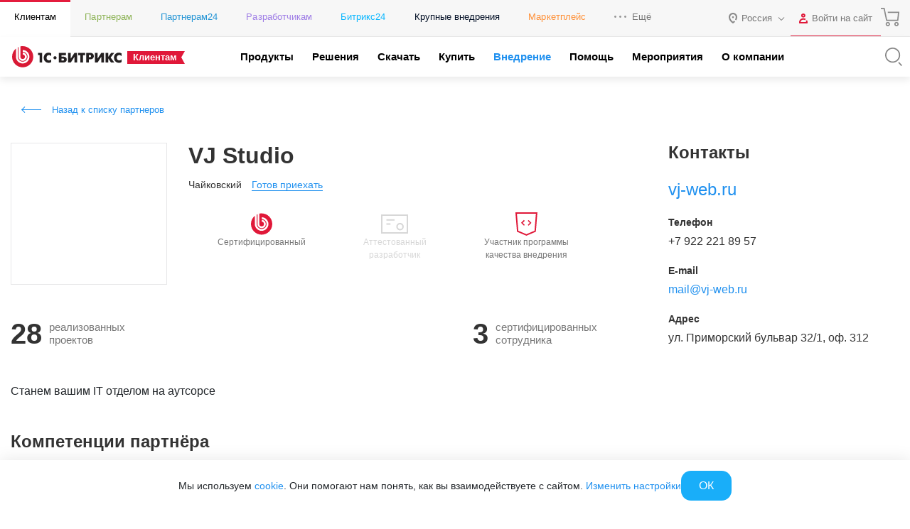

--- FILE ---
content_type: text/html; charset=utf-8
request_url: https://www.1c-bitrix.ru/partners/167234.php
body_size: 52435
content:
<!DOCTYPE HTML>
<html xmlns:og="http://ogp.me/ns/fb#" xml:lang="ru" lang="ru">
<head>
	<script data-skip-moving="true">;(function(node){node=document.createElement('SCRIPT');node.setAttribute('async','');node.setAttribute('src','/local/components/sb/cookie.manager.bitrix24/templates/.default/base.min.js?'+(Date.now()/86400000|0));node.onload=function(){BX.SB.Util.Gdpr.Cookie.Manager.init({"cookieNameList":{"gdpr":"BITRIX_SM_USER_GDPR_SETTINGS"},"cookieTypeList":{"gdpr":{"persistent":"necessary","analytical":"analytical"}}});};if(node){(document.getElementsByTagName('head')[0]||document.documentElement).appendChild(node);}})(null);</script><meta http-equiv="Content-Type" content="text/html; charset=utf-8" />
<meta name="description" content="Станем вашим IT отделом на аутсорсе." />
<style type="text/css">.bx-composite-btn {background: url(/bitrix/images/main/composite/sprite-1x.png) no-repeat right 0 #e94524;border-radius: 15px;color: #fff !important;display: inline-block;line-height: 30px;font-family: "Helvetica Neue", Helvetica, Arial, sans-serif !important;font-size: 12px !important;font-weight: bold !important;height: 31px !important;padding: 0 42px 0 17px !important;vertical-align: middle !important;text-decoration: none !important;}@media screen   and (min-device-width: 1200px)   and (max-device-width: 1600px)   and (-webkit-min-device-pixel-ratio: 2)  and (min-resolution: 192dpi) {.bx-composite-btn {background-image: url(/bitrix/images/main/composite/sprite-2x.png);background-size: 42px 124px;}}.bx-composite-btn-fixed {position: absolute;top: -45px;right: 15px;z-index: 10;}.bx-btn-white {background-position: right 0;color: #fff !important;}.bx-btn-black {background-position: right -31px;color: #000 !important;}.bx-btn-red {background-position: right -62px;color: #555 !important;}.bx-btn-grey {background-position: right -93px;color: #657b89 !important;}.bx-btn-border {border: 1px solid #d4d4d4;height: 29px !important;line-height: 29px !important;}.bx-composite-loading {display: block;width: 40px;height: 40px;background: url(/bitrix/images/main/composite/loading.gif);}</style>
<script data-skip-moving="true">(function(w, d) {var v = w.frameCacheVars = {"CACHE_MODE":"HTMLCACHE","banner":{"url":"https:\/\/www.1c-bitrix.ru\/composite\/","text":"Быстро с 1С-Битрикс","bgcolor":"#E94524","style":"white"},"storageBlocks":[],"dynamicBlocks":{"bx-cookie-manager-bitrix24":"d41d8cd98f00","advertising_banner_popup":"d41d8cd98f00","header-auth-login":"d41d8cd98f00","header-basket-top":"d41d8cd98f00","bn6bdg":"d41d8cd98f00","jv6eyF":"d41d8cd98f00","pEcmI1":"d41d8cd98f00"},"AUTO_UPDATE":true,"AUTO_UPDATE_TTL":120,"version":2};var inv = false;if (v.AUTO_UPDATE === false){if (v.AUTO_UPDATE_TTL && v.AUTO_UPDATE_TTL > 0){var lm = Date.parse(d.lastModified);if (!isNaN(lm)){var td = new Date().getTime();if ((lm + v.AUTO_UPDATE_TTL * 1000) >= td){w.frameRequestStart = false;w.preventAutoUpdate = true;return;}inv = true;}}else{w.frameRequestStart = false;w.preventAutoUpdate = true;return;}}var r = w.XMLHttpRequest ? new XMLHttpRequest() : (w.ActiveXObject ? new w.ActiveXObject("Microsoft.XMLHTTP") : null);if (!r) { return; }w.frameRequestStart = true;var m = v.CACHE_MODE; var l = w.location; var x = new Date().getTime();var q = "?bxrand=" + x + (l.search.length > 0 ? "&" + l.search.substring(1) : "");var u = l.protocol + "//" + l.host + l.pathname + q;r.open("GET", u, true);r.setRequestHeader("BX-ACTION-TYPE", "get_dynamic");r.setRequestHeader("X-Bitrix-Composite", "get_dynamic");r.setRequestHeader("BX-CACHE-MODE", m);r.setRequestHeader("BX-CACHE-BLOCKS", v.dynamicBlocks ? JSON.stringify(v.dynamicBlocks) : "");if (inv){r.setRequestHeader("BX-INVALIDATE-CACHE", "Y");}try { r.setRequestHeader("BX-REF", d.referrer || "");} catch(e) {}if (m === "APPCACHE"){r.setRequestHeader("BX-APPCACHE-PARAMS", JSON.stringify(v.PARAMS));r.setRequestHeader("BX-APPCACHE-URL", v.PAGE_URL ? v.PAGE_URL : "");}r.onreadystatechange = function() {if (r.readyState != 4) { return; }var a = r.getResponseHeader("BX-RAND");var b = w.BX && w.BX.frameCache ? w.BX.frameCache : false;if (a != x || !((r.status >= 200 && r.status < 300) || r.status === 304 || r.status === 1223 || r.status === 0)){var f = {error:true, reason:a!=x?"bad_rand":"bad_status", url:u, xhr:r, status:r.status};if (w.BX && w.BX.ready && b){BX.ready(function() {setTimeout(function(){BX.onCustomEvent("onFrameDataRequestFail", [f]);}, 0);});}w.frameRequestFail = f;return;}if (b){b.onFrameDataReceived(r.responseText);if (!w.frameUpdateInvoked){b.update(false);}w.frameUpdateInvoked = true;}else{w.frameDataString = r.responseText;}};r.send();var p = w.performance;if (p && p.addEventListener && p.getEntries && p.setResourceTimingBufferSize){var e = 'resourcetimingbufferfull';var h = function() {if (w.BX && w.BX.frameCache && w.BX.frameCache.frameDataInserted){p.removeEventListener(e, h);}else {p.setResourceTimingBufferSize(p.getEntries().length + 50);}};p.addEventListener(e, h);}})(window, document);</script>
<script data-skip-moving="true">(function(w, d, n) {var cl = "bx-core";var ht = d.documentElement;var htc = ht ? ht.className : undefined;if (htc === undefined || htc.indexOf(cl) !== -1){return;}var ua = n.userAgent;if (/(iPad;)|(iPhone;)/i.test(ua)){cl += " bx-ios";}else if (/Windows/i.test(ua)){cl += ' bx-win';}else if (/Macintosh/i.test(ua)){cl += " bx-mac";}else if (/Linux/i.test(ua) && !/Android/i.test(ua)){cl += " bx-linux";}else if (/Android/i.test(ua)){cl += " bx-android";}cl += (/(ipad|iphone|android|mobile|touch)/i.test(ua) ? " bx-touch" : " bx-no-touch");cl += w.devicePixelRatio && w.devicePixelRatio >= 2? " bx-retina": " bx-no-retina";if (/AppleWebKit/.test(ua)){cl += " bx-chrome";}else if (/Opera/.test(ua)){cl += " bx-opera";}else if (/Firefox/.test(ua)){cl += " bx-firefox";}ht.className = htc ? htc + " " + cl : cl;})(window, document, navigator);</script>


<link href="/bitrix/js/sb/util/crm/form/kernel.min.css?1683818360127" type="text/css"  rel="stylesheet" />
<link href="/bitrix/templates/1c-bitrix-new/partners.css?158220476481572" type="text/css"  rel="stylesheet" />
<link href="/bitrix/components/bitrix/rating.vote/templates/like/popup.min.css?15263820003088" type="text/css"  rel="stylesheet" />
<link href="/bitrix/templates/1c-bitrix/components/bitrix/rating.vote/like_v2/style.css?15263820001820" type="text/css"  rel="stylesheet" />
<link href="/bitrix/components/bx/marketplace.catalog.list/templates/v2_mp/style.css?15263820008908" type="text/css"  rel="stylesheet" />
<link href="/bitrix/templates/1c-bitrix-new/medal.css?1526382000953" type="text/css"  rel="stylesheet" />
<link href="/bitrix/templates/1c_bitrix_2018/components/bx/partner.detail/2018_bx/style.css?15797028693313" type="text/css"  rel="stylesheet" />
<link href="/bitrix/templates/1c_bitrix_2018/components/bx/partner.detail/2018_bx/scss/style.min.css?16218711317600" type="text/css"  rel="stylesheet" />
<link href="/bitrix/components/bx/marketplace.catalog.list/templates/v3_mp/style.css?15785580948908" type="text/css"  rel="stylesheet" />
<link href="/local/components/sb/gdpr.manager.bitrix24/templates/.default/base.min.css?176639359113457" type="text/css"  rel="stylesheet" />
<link href="/local/components/sb/gdpr.cookie.settings.bitrix24/templates/.default/style.min.css?17216522312148" type="text/css"  rel="stylesheet" />
<link href="/bitrix/templates/1c_bitrix_2018/components/bitrix/socserv.auth.form/.default/style.css?17585520237102" type="text/css"  rel="stylesheet" />
<link href="/bitrix/components/bx/marketplace.catalog.list/templates/v3_mp/scss/style.min.css?15806370991752" type="text/css"  rel="stylesheet" />
<link href="/bitrix/templates/.default/components/bitrix/rating.vote/like_v3/style.css?15806370991965" type="text/css"  rel="stylesheet" />
<link href="/bitrix/components/bx/b24mp.list/templates/b24mp_2018/scss/style.min.css?15806370991752" type="text/css"  rel="stylesheet" />
<link href="/bitrix/content_fonts/opensans/300/opensans.css?1562746550349" type="text/css"  data-template-style="true"  rel="stylesheet" />
<link href="/bitrix/content_fonts/opensans/400/opensans.css?1562746550361" type="text/css"  data-template-style="true"  rel="stylesheet" />
<link href="/bitrix/content_fonts/opensans/600/opensans.css?1562746550367" type="text/css"  data-template-style="true"  rel="stylesheet" />
<link href="/bitrix/content_fonts/opensans/700/opensans.css?1562746550343" type="text/css"  data-template-style="true"  rel="stylesheet" />
<link href="/bitrix/content_fonts/opensans/800/opensans.css?1562746550373" type="text/css"  data-template-style="true"  rel="stylesheet" />
<link href="/bitrix/templates/1c_bitrix_2018/vendor/bootstrap/bootstrap.min.css?1755609764162023" type="text/css"  data-template-style="true"  rel="stylesheet" />
<link href="/bitrix/templates/1c_bitrix_2018/vendor/owl/assets/owl.carousel.min.css?15348687503351" type="text/css"  data-template-style="true"  rel="stylesheet" />
<link href="/bitrix/templates/1c_bitrix_2018/css/main.css?171941592433748" type="text/css"  data-template-style="true"  rel="stylesheet" />
<link href="/bitrix/templates/1c_bitrix_2018/css/app.min.css?1769071943226105" type="text/css"  data-template-style="true"  rel="stylesheet" />
<link href="/bitrix/templates/.default/components/bitrix/system.auth.form/bitrix.template.auth.header/style.min.css?16558882541968" type="text/css"  data-template-style="true"  rel="stylesheet" />
<link href="/bitrix/templates/1c_bitrix_2018/styles.css?15729639934551" type="text/css"  data-template-style="true"  rel="stylesheet" />







	<meta name="robots" content="noyaca" />
	<meta name="robots" content="noodp" />
	<meta name="viewport" content="width=device-width, user-scalable=no, initial-scale=1.0, maximum-scale=1.0, minimum-scale=1.0">
	<meta http-equiv="X-UA-Compatible" content="ie=edge">
	<meta property="og:title" content="VJ Studio"/>
	<meta property="og:description" content="Станем вашим IT отделом на аутсорсе."/>
	<meta name="twitter:card" content="summary_large_image" />
	<meta property="og:image" content="https://www.1c-bitrix.ru/images/share/1c-bitrix-logo-vert.jpg"/>
	<meta property="og:url" content="https://www.1c-bitrix.ru/partners/167234.php"/>
	<link rel="canonical" href="https://www.1c-bitrix.ru/partners/167234.php"/>
			<link rel="icon" type="image/svg+xml" href="/favicon.svg">
		<link rel="icon" type="image/png" sizes="32x32" href="/favicon-32x32.png">
		<link rel="icon" type="image/png" sizes="16x16" href="/favicon-16x16.png">
		<link rel="icon" type="image/x-icon" href="/favicon.ico">
		<link rel="apple-touch-icon" sizes="180x180" href="/apple-touch-icon.png">
			<title>1С-Битрикс - VJ Studio</title>
    
        <meta name="facebook-domain-verification" content="szcsagzvm6kuiurmbmpvt7nlc0d2t5"/>
		</head>
<body class="main-menu-closed  bx-site-1c">
<script data-skip-moving="true" type="text/html" data-bx-gdpr-counter-loader="head">(function(w,d,s,l,i){w[l]=w[l]||[];w[l].push({'gtm.start':new Date().getTime(),event:'gtm.js'});var f=d.getElementsByTagName(s)[0],j=d.createElement(s),dl=l!='dataLayer'?'&l='+l:'';j.async=true;j.src='https://www.googletagmanager.com/gtm.js?id='+i+dl;f.parentNode.insertBefore(j,f);})(window,document,'script','dataLayer','GTM-TZB8LVG');</script>
		<script data-skip-moving="true" type="text/html" data-bx-gdpr-counter-loader="body"><noscript><iframe src="https://www.googletagmanager.com/ns.html?id=GTM-TZB8LVG" height="0" width="0" style="display:none;visibility:hidden"></iframe></noscript></script>
		<script data-skip-moving="true">!function(){function e(n){t(),n.currentTarget.removeEventListener(n.type,e)}function t(){if(window.isGtmInitialized)return!1;window.isGtmInitialized=!0,function(e,t,n,o,i,r,b){let c=e.location.search.match(new RegExp("[?&]"+encodeURIComponent("enable_counters_initialization")+"=([^&]*)"))||[];if("Y"!==decodeURIComponent(c[1])&&t.cookie.match(new RegExp("(?:^|; )"+"DEV_OFFICE_USER".replace(/([\.$?*|{}\(\)\[\]\\\/\+^])/g,"\\$1")+"=([^;]*)")))return;let d=t.cookie.match(new RegExp("(?:^|; )"+"BITRIX_SM_USER_GDPR_SETTINGS".replace(/([\.$?*|{}\(\)\[\]\\\/\+^])/g,"\\$1")+"=([^;]*)"));d=d?decodeURIComponent(d[1]):b;let a=!0;if((d=JSON.parse(d)||{})[r]&&"N"===d[r].enabled&&(a=!1),a){let e,i,r=t.getElementsByTagName(n)[0],d=r.parentNode,a=t.querySelectorAll("["+o+"]");for(let c in a)if(a.hasOwnProperty(c)){let l=a[c],s=l.getAttribute(o),u=l.innerHTML;if(u)switch(s){case"head":(e=t.createElement(n)).async=!0,e.innerHTML=u,d.insertBefore(e,r);break;case"body":(e=t.createElement("DIV")).innerHTML=u,i=e.childNodes;for(let e=0;e<i.length;e++)t.body.insertBefore(i[e],t.body.nextSibling)}l.parentNode.removeChild(l)}}}(window,document,"script","data-bx-gdpr-counter-loader",0,"analytical","{\"necessary\":{\"isMain\":\"Y\",\"type\":\"necessary\",\"enabled\":\"Y\",\"changingAllowed\":\"Y\"},\"analytical\":{\"type\":\"analytical\",\"enabled\":\"Y\",\"changingAllowed\":\"Y\"}}")}t()}();</script><div id="bxdynamic_advertising_banner_popup_start" style="display:none"></div><div id="bxdynamic_advertising_banner_popup_end" style="display:none"></div>		<div class="d-none">
			<svg xmlns="http://www.w3.org/2000/svg" xmlns:xlink="http://www.w3.org/1999/xlink"><symbol viewBox="0 0 50 50" id="1c-logo" xmlns="http://www.w3.org/2000/svg"><path class="aacls-1" d="M10.99 40.35A20.75 20.7 0 015.141 18.9l6.442 5.859 1.187-1.295-7.893-7.186-1.099 1.262a22.54 22.49 0 0021.18 29.96h1.099a22.42 22.37 0 0015.61-7.329l-1.297-1.174a20.82 20.78 0 01-29.39 1.35zM40.17 8.386A22.54 22.49 0 008.29 9.867l1.341 1.185a20.78 20.74 0 0135.3 19.75l-6.475-5.881-1.187 1.295 7.904 7.175 1.165-1.251a22.57 22.52 0 00-6.167-23.75z"/><path class="aacls-1" d="M28.34 20.6a5.178 5.168 0 011.77.263l.715.23a.143.143 0 00.198-.109l.406-1.196a.154.154 0 00-.11-.208l-.681-.23a6.113 6.1 0 00-2.298-.374c-2.99 0-4.815 2.194-4.815 5.617s1.825 5.65 4.815 5.65a6.255 6.243 0 002.32-.406l.692-.23a.154.154 0 00.11-.22l-.44-1.163c-.054-.098-.131-.142-.22-.11l-.692.231a4.98 4.97 0 01-1.792.285c-1.89 0-3.012-1.47-3.012-4.027s1.143-4.005 3.034-4.005zm-9.191 9.348a.154.154 0 00.176.165h1.396a.154.154 0 00.176-.165v-10.6a.23.23 0 00-.1-.208l-.087-.077a.275.274 0 00-.242 0l-3.298 1.393a.143.143 0 00-.088.22l.45 1.162c.056.11.133.132.22.088l1.034-.45.187-.099h.099c.098 0 .142 0 .131.176a7.817 7.801 0 00-.088 1.097z"/></symbol><symbol viewBox="0 0 50 50" id="a-plus" xmlns="http://www.w3.org/2000/svg"><path d="M36.838 2.5v7.748h-7.746v1.815h7.746v7.736h1.815v-7.736h7.736v-1.815h-7.736V2.5h-1.815zm-18.553 9.172a.42.42 0 00-.436.367 62.296 62.296 0 01-2.562 7.397L3.648 47.034c-.102.26 0 .464.318.464h1.555a.544.544 0 00.531-.306l4.084-9.914h17.89l4.093 9.914a.522.522 0 00.522.306h1.53c.307 0 .42-.204.307-.464L22.841 19.436c-.952-2.416-1.95-5.14-2.574-7.397a.42.42 0 00-.476-.363h-1.465a.42.42 0 00-.041-.004zm.78 3.555c.124 0 .255.092.306.273a35.164 35.164 0 001.836 5.672l5.877 13.95H11.033l5.875-13.95A41.153 41.153 0 0018.79 15.5c.028-.181.148-.273.273-.273z"/></symbol><symbol viewBox="0 0 50 45.7" id="ab-boxes" xmlns="http://www.w3.org/2000/svg"><path d="M24.1 2.28v10.3H2.5v30.8h45V2.28zm0 39.3H4.3v-27.2h19.8zm21.6 0H25.9V4.08h19.8z"/><path d="M9.79 32.4h1.41a.179.179 0 00.179-.134l.716-1.84h4.61l.716 1.84a.179.179 0 00.179.134h1.41c.123 0 .168-.078.123-.19l-2.52-6.41a36.3 36.3 0 01-1.12-3.49.168.168 0 00-.179-.134h-1.82a.157.157 0 00-.179.146 34 34 0 01-1.12 3.48l-2.53 6.41c-.045.112 0 .19.123.19zm3.64-5.37a20.1 20.1 0 00.862-2.72c0-.157.19-.157.235 0a20.1 20.1 0 00.828 2.72l.784 1.93h-3.47zM32.4 32.4h4.2c2.13 0 3.36-1.12 3.36-3.06s-1.41-3.12-3.79-3.12h-2.28v-2.6h4.85a.168.168 0 00.19-.134l.347-1.18a.134.134 0 00-.146-.179h-6.72a.157.157 0 00-.168.168v9.93a.157.157 0 00.168.168zm1.48-4.71h2.32c1.3 0 2.06.616 2.06 1.66a1.5 1.5 0 01-1.7 1.57h-2.68z"/></symbol><symbol viewBox="0 0 39.7 50" id="apple" xmlns="http://www.w3.org/2000/svg"><path d="M28.4 0c-5.23.79-9.03 5.59-9.77 10.7-.411.852.45 1.88 1.34 1.47 4.23-.839 8.68-3.69 9.34-8.28.015-1.16.541-2.84-.467-3.71a.987.987 0 00-.452-.135zm-.867 2.24c.192 3.59-2.82 6.4-6.04 7.36-1.53.568.348-2.38.686-3.16 1.2-2 3.14-3.51 5.36-4.21zm1.22 9.57c-3-.042-5.93.792-8.69 1.91-4.63-2.68-11-2.53-15 1.26-4.05 3.52-5.67 9.19-4.92 14.4.69 5.15 2.65 10.2 5.71 14.4 2.32 2.69 4.99 6.05 8.93 5.82 2.66-.314 5.08-2.5 7.87-1.58 2.59.587 5.01 2.73 7.79 1.75 3.9-1.37 6.34-5.13 8.1-8.66 1.22-2.41 1.89-5.63-.119-7.84-1.48-1.75-4.19-2.59-4.54-5.15-.637-3.81 2.29-6.97 4.88-9.33.645-1.08-.684-2.13-1.19-2.97-2.12-2.63-5.47-3.98-8.8-3.99zm-.057 1.88c3.17.013 6.53 1.51 8.1 4.37-2.91 2.71-5.81 6.64-4.69 10.8.528 2.18 2.3 3.71 4.09 4.82 2.2 1.48 1.78 4.43.647 6.45-1.57 3.16-3.64 6.6-7.14 7.82-2.49.487-4.53-1.61-6.94-1.91-2.75-.736-5.32.806-7.85 1.6-3.06.372-5.18-2.41-6.99-4.45-2.9-3.4-4.56-7.73-5.57-12-1.19-5.08-.244-10.9 3.74-14.6 2.93-3.06 7.7-3.48 11.5-1.93 1.05.162 2 1.52 3.1.821 2.54-1.05 5.24-1.83 8.01-1.8z"/></symbol><symbol viewBox="0 0 50 42.849" id="balalaika" xmlns="http://www.w3.org/2000/svg"><defs><style/></defs><path d="M44.028 0l-1.4.955.593.87.139-.095-1.422 1.197-.573-.807-1.4.955.669.987-.807.68-.688 1.983-14.627 9.121c-.732-.148-1.476-.308-2.218-.425a53.53 53.53 0 00-21.211 1.061L0 16.77l17.776 26.08.712-.954a48.216 48.216 0 005.217-9.768 79.155 79.155 0 003.67-12.187l14.17-10.106 1.836.074 5.801-3.182a1.506 1.506 0 00.551-2.196L47.136.722a1.517 1.517 0 00-2.248-.298l-.341.308zm1.812 1.834l2.376 3.47-5.238 2.884-1.825-.063-.467-.701.595-1.719zm-.456 1.601a.764.764 0 00-.764.764.764.764 0 00.764.764.764.764 0 00.764-.764.764.764 0 00-.764-.764zm-6.046 5.167l.341.478-13.789 9.83v.066h-.095a76.451 76.451 0 01-3.711 12.567l.783.319-.794-.298a49.542 49.542 0 01-4.297 8.347L2.748 17.787a53.615 53.615 0 0119.282-.69c.976.148 1.94.34 2.895.553v-.065zM19.292 19.398a2.81 2.81 0 102.81 2.81 2.81 2.81 0 00-2.81-2.81zm-.039 1.7a1.114 1.114 0 011.1 1.165 1.124 1.124 0 01-1.06 1.07v-.01a1.114 1.114 0 11-.04-2.225zm-7.259 2.176l-1.402.957 4.028 5.894 1.402-.959z"/></symbol><symbol viewBox="0 0 50 50" id="basket" xmlns="http://www.w3.org/2000/svg"><path d="M2.5 3.033v1.719h7.383l6.244 29.061h28.912l2.46-21.096H19.73v1.719h25.838l-2.065 17.658H17.514L11.27 3.033H2.5zm16.979 34.545a4.697 4.697 0 00.217 9.389 4.697 4.697 0 004.685-4.686 4.697 4.697 0 00-4.902-4.703zm21.516 0a4.697 4.697 0 00.195 9.389 4.697 4.697 0 004.698-4.686 4.697 4.697 0 00-4.893-4.703zm-21.299 1.727a2.977 2.977 0 012.967 2.976 2.977 2.977 0 11-2.967-2.976zm21.494 0a2.977 2.977 0 012.978 2.976 2.977 2.977 0 11-2.978-2.976z"/></symbol><symbol viewBox="0 0 42.141 50" id="bell" xmlns="http://www.w3.org/2000/svg"><path d="M21.545 2.5l-1.367 3.07c-.614.116-2.201.463-4.14 1.7-2.36 1.504-4.847 4.299-5.184 8.976-.315 4.354-.836 6.983-1.64 8.79-.802 1.805-1.877 2.863-3.562 4.19-1.931 1.523-2.856 3.648-3.26 5.602a14.813 14.813 0 00-.158 4.844.89.89 0 00.883.771h35.908a.89.89 0 00.88-.771c.149-1.085.243-2.89-.161-4.844-.405-1.953-1.329-4.077-3.254-5.6-1.68-1.327-2.749-2.383-3.55-4.187-.803-1.804-1.325-4.435-1.64-8.795a11.156 11.156 0 00-6.216-9.57l-.786 1.596a9.37 9.37 0 015.225 8.072.89.89 0 00.002.031c.32 4.448.844 7.267 1.787 9.389s2.317 3.471 4.074 4.861C36.897 31.82 37.652 33.51 38 35.19c.284 1.375.196 2.525.117 3.472H4.025c-.08-.948-.172-2.099.111-3.474.347-1.68 1.101-3.367 2.618-4.563 1.764-1.39 3.141-2.742 4.086-4.865.944-2.123 1.468-4.943 1.789-9.385.297-4.118 2.348-6.316 4.367-7.603 2.019-1.288 3.943-1.563 3.943-1.563a.89.89 0 00.69-.52l1.543-3.464-1.627-.725zm-5.846 40.115c0 1.554.615 2.833 1.547 3.662.933.829 2.142 1.223 3.338 1.223s2.406-.394 3.338-1.223c.932-.829 1.547-2.108 1.547-3.662h-1.781c0 1.109-.384 1.827-.95 2.33-.565.503-1.353.774-2.154.774-.8 0-1.589-.271-2.154-.774-.565-.502-.95-1.221-.95-2.33H15.7z" color="#000" style="font-feature-settings:normal;font-variant-alternates:normal;font-variant-caps:normal;font-variant-ligatures:normal;font-variant-numeric:normal;font-variant-position:normal;isolation:auto;mix-blend-mode:normal;shape-padding:0;text-decoration-color:#000;text-decoration-line:none;text-decoration-style:solid;text-indent:0;text-orientation:mixed;text-transform:none;white-space:normal"/></symbol><symbol viewBox="0 0 50 40.203" id="bill" xmlns="http://www.w3.org/2000/svg"><path d="M20.588 0v5.242H3.639A3.672 3.672 0 000 8.904v22.441a3.661 3.661 0 003.662 3.684h16.95v5.174h3.546l.248-.541a1.017 1.017 0 01.94-.612 1.028 1.028 0 01.937.612l.237.54h4.214l.239-.54a1.028 1.028 0 011.875 0l.238.54h4.203l.236-.54a1.028 1.028 0 01.938-.612 1.017 1.017 0 01.94.612l.247.54h4.227l.236-.54a1.04 1.04 0 011.887 0l.238.54H50V0H20.588zm1.853 1.809h25.786v36.609h-.858a2.825 2.825 0 00-4.521 0h-2.034a2.836 2.836 0 00-4.52 0h-2.1a2.836 2.836 0 00-4.52 0h-2.069a2.836 2.836 0 00-4.52 0h-.644V1.808zm3.413 4v1.806h15.592V5.81H25.854zM3.639 7.05h16.949v6.892H1.81V8.904a1.853 1.853 0 011.83-1.853zm22.215 3.764v1.806h5.672v-1.807h-5.672zm9.457 0v1.806h5.672v-1.807H35.31zM1.809 15.752h18.779v17.445H3.638a1.853 1.853 0 01-1.83-1.853V15.752zm24.045 9.072v1.809h18.982v-1.809H25.854zm0 5.006v1.809h10.418V29.83H25.854z"/></symbol><symbol viewBox="0 0 48.059 50" id="box-with-line" xmlns="http://www.w3.org/2000/svg"><path d="M23.857.002a2.56 2.56 0 00-.852 4.943v9.403l-10.38 3.013-7.563-4.783a2.327 2.327 0 00.057-.488 2.56 2.56 0 10-2.559 2.56 2.502 2.502 0 001.5-.502l7.97 5.04v12.439l-7.97 5.027a2.583 2.583 0 00-1.5-.5 2.56 2.56 0 102.559 2.56 2.327 2.327 0 00-.057-.49l7.738-4.852 10.205 2.723v8.985a2.548 2.548 0 101.862 0v-8.985l10.275-2.828 7.796 4.934a3.491 3.491 0 000 .49 2.56 2.56 0 102.559-2.56l-.045.023a2.618 2.618 0 00-1.514.5l-7.982-5.05V19.198l7.982-5.05a2.537 2.537 0 001.514.501 2.56 2.56 0 10-2.56-2.56 3.491 3.491 0 000 .488l-7.715 4.898-10.311-3.117V4.945a2.56 2.56 0 00-1.01-4.943zm.057 1.883a.698.698 0 01.697.697.698.698 0 01-1.338 0 .698.698 0 01.64-.697zm21.539 9.506a.698.698 0 11-.7.699.698.698 0 01.7-.7zm-42.922.037a.698.698 0 01.726.697.698.698 0 01-.697.697.698.698 0 01-.03-1.394zm21.393 4.595l6.879 2.082-6.82 1.85-6.981-1.908zm-10.03 3.13l9.112 2.466v12.557l-9.111-2.42zm20.202 0V31.65l-9.229 2.537V21.642zM2.532 38.05a.698.698 0 01.726.698.698.698 0 01-.697.664v.035a.698.698 0 01-.03-1.397zm42.893 0a.698.698 0 01.726.698.698.698 0 01-.697.664v.035a.698.698 0 01-.03-1.397zM23.92 46.722a.698.698 0 01.691.79.687.687 0 01-.697.65v.035a.687.687 0 01-.688-.686.698.698 0 01.694-.789z"/></symbol><symbol viewBox="0 0 43.305 50" id="boxes" xmlns="http://www.w3.org/2000/svg"><path d="M21.658 2.5L2.166 13.743v22.506l.487.28L21.658 47.5 41.14 36.25V13.741zm-.974 2.809v9.135l-8.655 4.994v9.99l-7.916 4.57V14.866zm1.948.002l16.56 9.555v19.132l-7.916-4.57v-9.99l-8.645-4.994zm-.974 10.818l7.065 4.081-7.065 4.079-7.072-4.079zm-7.682 5.976l6.708 3.871v7.322l-6.708-3.871zm15.355 0v7.322l-6.699 3.87v-7.32zm-16.329 9.01l8.656 4.995 8.645-4.996 7.919 4.573-16.564 9.566-16.573-9.566z"/></symbol><symbol viewBox="0 0 50 32.102" id="boxes-on-line" xmlns="http://www.w3.org/2000/svg"><path d="M45.36 23.264h-2.567V8.682H28.158V0H5.671v23.264H4.204a4.422 4.422 0 000 8.833H45.36a4.422 4.422 0 100-8.833zM33.809 10.408v2.696h1.726v-2.696h5.532V23.21H28.125V10.408zM7.396 1.726h8.628V4.12h1.726V1.726h8.628V23.21H7.396zM45.36 30.37H4.204a2.696 2.696 0 010-5.393H45.36a2.696 2.696 0 110 5.393z"/><path d="M4.905 26.887a.863.863 0 10.862.863.863.863 0 00-.862-.863zM14.892 26.887a.863.863 0 10.863.863.863.863 0 00-.863-.863zM24.782 26.887a.863.863 0 10.874.863.863.863 0 00-.874-.863zM34.726 26.887a.863.863 0 10.863.863.863.863 0 00-.863-.863zM44.659 26.887a.863.863 0 10.874.863.863.863 0 00-.874-.863z"/></symbol><symbol viewBox="0 0 50 44.19" id="cabinet" xmlns="http://www.w3.org/2000/svg"><defs><style/></defs><path d="M45.218 2.652v11.743h-6V5.507H28.554v8.888h-7.777V5.507H10.099v8.888H4.778V2.652H3v38.885h1.778v-5.9h40.44v5.9h1.778V2.652zM30.375 7.329h7.066v7.066h-7.066zm-18.487 0h7.066v7.066h-7.066zm0 26.531v-7.077h7.066v7.077zm8.888 0v-8.888H10.099v8.888H4.778V16.173h40.44V33.86z" /></symbol><symbol viewBox="0 0 50 45.95" id="calendar" xmlns="http://www.w3.org/2000/svg"><defs><style/></defs><path d="M3.5 3.217v39.51h33.37l8.555-9.681h.09l.003-.107.985-1.114V3.215h-43zm1.859 1.859h39.28v6.045h-8.462v1.859h8.462v18.13l-.073.082H34.97v.209h-.093v9.46H5.356v-27.88h26.03v-1.858H5.356V5.078zm9.136 15.45a1.755 1.755 0 101.789 1.743h-.011a1.743 1.743 0 00-1.743-1.743 1.755 1.755 0 00-.034 0zm10.46 0a1.755 1.755 0 101.789 1.743 1.755 1.755 0 00-1.755-1.743 1.755 1.755 0 00-.034 0zm10.48 0a1.743 1.743 0 101.766 1.743 1.743 1.743 0 00-1.743-1.743 1.743 1.743 0 00-.023 0zm-20.94 9.297a1.755 1.755 0 101.789 1.755 1.743 1.743 0 00-1.755-1.755 1.755 1.755 0 00-.034 0zm10.46 0a1.755 1.755 0 101.789 1.755 1.755 1.755 0 00-1.755-1.755 1.755 1.755 0 00-.034 0zm11.78 3.23h6.19l-6.19 7.014z" stroke-width=".956"/></symbol><symbol viewBox="0 0 20 20" id="check" xmlns="http://www.w3.org/2000/svg"><path d="M5 18.13a1.25 1.25 0 01-.88-.37L.37 14a1.25 1.25 0 011.76-1.77L5 15.11 17.87 2.24A1.25 1.25 0 1119.63 4L5.88 17.76a1.25 1.25 0 01-.88.37z"/></symbol><symbol viewBox="0 0 23 22" id="check-circle" xmlns="http://www.w3.org/2000/svg"><path d="M11 22a11 11 0 010-22 10.94 10.94 0 014.47 1 1 1 0 01-.82 1.83A8.87 8.87 0 0011 2a9 9 0 000 18 9 9 0 009-9v-.93a1 1 0 112 0V11a11 11 0 01-11 11z"/><path d="M11 14a1 1 0 01-.71-.3l-3-3a1 1 0 010-1.41 1 1 0 011.42 0l2.29 2.3L21.29 1.3a1 1 0 011.42 0 1 1 0 010 1.41l-11 11A1 1 0 0111 14z"/></symbol><symbol viewBox="0 0 69.525 50" id="cheese" xmlns="http://www.w3.org/2000/svg"><path d="M29.652 0C13.011-.031 0 6.96 0 15.891V33.36c0 8.93 13.012 15.922 29.605 15.922a52.737 52.737 0 0013.576-1.736 1.251 1.251 0 00.984-1.205v-4.692l8.29 7.992a.672.672 0 00.203.141s.109.094.187.11a1.22 1.22 0 00.47.109 1.282 1.282 0 00.485-.11h.078c9.681-2.737 15.64-8.117 15.64-14.076a.203.203 0 010-.156V17.77a1.189 1.189 0 000-.253 10.025 10.025 0 00-2.003-5.316 1.564 1.564 0 00-.265-.219v-.094a1.22 1.22 0 00-.328-.14h-.11a1.11 1.11 0 00-.453 0h-.078l-9.088 1.83v-2.942a.704.704 0 000-.172.579.579 0 000-.28 1.298 1.298 0 00-.344-.626s0-.11-.093-.172C52.064 3.661 41.445.001 29.652.001zm-.047 2.47c10.088 0 19.175 2.786 23.898 7.18l-24.148 5.02a.235.235 0 00-.11 0 .735.735 0 00-.234.094 1.564 1.564 0 00-.203.14h-.094a.391.391 0 000 .11.938.938 0 00-.14.203l-.094.219a1.063 1.063 0 000 .22.766.766 0 000 .266V16.156a.954.954 0 00.078.188 2.033 2.033 0 00.156.234s0 .078.079.094L40.428 28.12a50.672 50.672 0 01-10.822 1.156c-14.686 0-27.104-6.145-27.104-13.418C2.502 8.587 14.92 2.47 29.606 2.47zM54.8 11.935v2.11l-14.92 3.128a.235.235 0 01-.11 0h-.093l-.14.078a.798.798 0 00-.204.14h-.093v.094l-.141.315a.907.907 0 00-.078.219.5.5 0 000 .218.766.766 0 000 .266v4.676l-6.742-6.553 22.52-4.691zm11.105 2.392a7.132 7.132 0 011.156 3.785c0 4.724-5.144 9.117-13.48 11.572l-10.87-10.557 23.194-4.8zm-24.492 7.022l10.65 10.338v14.076l-7.898-7.633v-9.211a.766.766 0 000-.266.438.438 0 000-.14v-.078a1.564 1.564 0 00-.11-.235 1.47 1.47 0 00-.14-.19v-.077l-2.502-2.315v-4.27zM2.501 22.412c4.536 5.6 14.826 9.383 27.104 9.383a53.941 53.941 0 0012.06-1.375v14.904a50.047 50.047 0 01-12.06 1.453c-14.686 0-27.104-6.145-27.104-13.418V22.412zm64.576 2.174v11.213c0 4.536-4.692 8.775-12.512 11.262V32c5.646-1.704 9.978-4.315 12.512-7.412z"/></symbol><symbol viewBox="0 0 22 22" id="circle" xmlns="http://www.w3.org/2000/svg"><path d="M11 22a11 11 0 1111-11 11 11 0 01-11 11zm0-20a9 9 0 109 9 9 9 0 00-9-9z"/></symbol><symbol viewBox="0 0 43.544 50" id="clock-border" xmlns="http://www.w3.org/2000/svg"><defs><style/></defs><g ><path d="M21.271 9.399v7.94l6.088 3.805m10.693-3.805A16.324 16.324 0 1121.778 1.015a16.337 16.337 0 0116.274 16.324zm-6.24 31.647H11.744m31.8-7.61H0" stroke-miterlimit="10" stroke-width="2.02944" fill="none" stroke="#000"/></g></symbol><symbol viewBox="0 0 50 34.15" id="cloud-up" xmlns="http://www.w3.org/2000/svg"><path d="M25.916.01C18.78-.248 12.45 4.492 10.636 11.376 4.588 11.792-.118 16.866.002 22.962c.119 6.19 5.16 11.165 11.353 11.199H39.41l.873-.09h.009c5.66-.85 9.818-5.771 9.711-11.493-.105-5.626-4.31-10.298-9.858-11.059A15.239 15.239 0 0026.178.054l-.01-.021zm-.298 2.371a12.768 12.768 0 0112.266 10.332l.19.976h.985c4.92-.03 8.778 3.987 8.838 8.918.064 4.933-3.638 9.391-8.53 9.491l-28.075-.031h-.006c-5.025.143-9.172-4.39-9.151-9.445.02-5.05 4.208-9.071 9.257-8.891h1.218l.2-1.028A12.768 12.768 0 0125.623 2.371zm-.323 9.925l-6.042 6.043 1.756 1.754 3.043-3.042v9.751h2.485v-9.751l3.043 3.042 1.769-1.752-4.582-4.572z" color="#000" style="-inkscape-stroke:none"/></symbol><symbol viewBox="0 0 89.26 50" id="code" xmlns="http://www.w3.org/2000/svg"><path d="M54.531 0L28.24 48.406 31.174 50l26.29-48.406zm32.367 22.285L65.181 44.017l2.361 2.36L89.26 24.22zM67.543 2.504l-2.361 2.361L86.899 26.58l2.361-2.36zM2.361 22.285L0 24.22l21.717 22.157 2.361-2.36zM21.716 2.504L-.001 24.221l2.361 2.36L24.077 4.864z"/></symbol><symbol viewBox="0 0 50.007 50.007" id="contact" xmlns="http://www.w3.org/2000/svg"><path d="M11.312 3.502a2.52 2.52 0 00-1.39.36l-3.64 2.185a5.137 5.137 0 00-2.342 3.04c-1.31 4.776-.324 13.02 11.817 25.162 9.659 9.659 16.848 12.256 21.79 12.256a12.703 12.703 0 003.37-.44 5.128 5.128 0 003.036-2.342l2.19-3.637a2.528 2.528 0 00-.767-3.409l.002-.001-8.706-5.806a2.539 2.539 0 00-3.401.553l-2.536 3.26c-.326.43-.92.555-1.39.293l-.483-.265c-1.599-.872-3.588-1.958-7.596-5.968s-5.094-6-5.966-7.596l-.265-.483a1.085 1.085 0 01.287-1.394l3.258-2.534a2.543 2.543 0 00.553-3.403L13.327 4.63a2.523 2.523 0 00-2.015-1.127zm-.256 1.448c.41-.064.839.11 1.082.476l3.153 4.735 2.647 3.97c.317.479.212 1.121-.24 1.476l-3.259 2.536a2.508 2.508 0 00-.664 3.219l.26.47c.916 1.68 2.054 3.77 6.212 7.927 4.157 4.157 6.245 5.296 7.924 6.212l.47.257c1.09.611 2.462.328 3.22-.664l2.535-3.258a1.104 1.104 0 011.477-.238l8.702 5.803c.489.325.637.976.334 1.479l-2.184 3.639a3.706 3.706 0 01-2.185 1.695c-4.409 1.21-12.111.209-23.769-11.448C5.115 21.58 4.112 13.876 5.323 9.466a3.71 3.71 0 011.698-2.188l3.639-2.184a1.09 1.09 0 01.396-.144zM27.87 9.237a.717.717 0 00-.002 1.434h.002c6.724.009 12.173 5.458 12.181 12.183a.717.717 0 001.434 0c-.008-7.517-6.099-13.608-13.614-13.616zm-.002 4.3a.715.715 0 00-.715.716c0 .396.32.717.715.717a7.893 7.893 0 017.884 7.884.717.717 0 001.433 0 9.329 9.329 0 00-9.317-9.317zm0 4.3a.717.717 0 000 1.433 3.59 3.59 0 013.584 3.584.717.717 0 001.432 0 5.021 5.021 0 00-5.016-5.016z"/></symbol><symbol viewBox="0 0 50 47.3" id="controls" xmlns="http://www.w3.org/2000/svg"><defs><style/></defs><path d="M46.05 16.35H3.56V3.31h42.49zM5.37 14.491h38.8V5.194H5.4zm32.08 29.5l-5.485-14.71 14.54 5.532-5.811 3.359zm-2.324-11.53l2.685 7.182 1.615-2.836 2.824-1.639zm-5.206-8.228H3.5v-1.859h26.42zm-8.984 7.531H3.506v-1.859h17.43zm4.567 7.577h-22v-1.859h22zm20.28-15.11h-10.46v-1.859h10.46z" stroke-width=".86"/></symbol><symbol viewBox="0 0 59.12 50" id="coub" xmlns="http://www.w3.org/2000/svg"><defs><style/></defs><path d="M46.305 0l-9.078 4.54-5.563-2.988-.019.032-.023-.048-21.02 10.392.01.018h-.14v15.847L0 33.017l.09.182H.03v11.872h.055l-.028.058 9.08 4.335.022-.042.048.097 10.665-5.408L31.55 50l.065-.13.044.088 20.796-10.367-.012-.02h.123l.041-13.573 6.482-3.334-.02-.042h.05V6.34h-.073l.025-.05L46.397.045l-.035.07zm.007 2.503l9.272 4.566-8.919 4.39-9.156-4.552zm-14.73 1.552l3.192 1.714-.875.436.026.049h-.107v11.52l-.007.012 1.75 1.164-4.008 1.82-12.156-5.838v.002l-4.977-2.392zm4.479 4.635l9.286 4.617v12.747l-6.462-3.341v-4.215h-.05l.03-.046-2.804-1.864zm20.817.24v12.35l-9.29 4.778V13.502zm-44.164 5.28l5.71 2.743.576.277 11.42 5.482V46.92l-11.988-6.045v-7.737h-.074l.037-.067-5.681-3.207zm23.93 6.713v3.2h.104l-.005.007 9.68 5.003.033-.065.04.076 3.868-1.99-.035 10.992-17.667 8.808V22.731zm-26.17 9.376v.806h.018l-.032.057 4.203 2.377-5.432 2.61-5.339-2.566zm-8.2 4.993l5.835 2.803v8.395l-5.836-2.788zm13.915 0v6.92h.063l-.03.058 1.166.587-7.037 3.568v-8.328z" color="#000" style="font-feature-settings:normal;font-variant-alternates:normal;font-variant-caps:normal;font-variant-ligatures:normal;font-variant-numeric:normal;font-variant-position:normal;isolation:auto;mix-blend-mode:normal;shape-padding:0;text-decoration-color:#000;text-decoration-line:none;text-decoration-style:solid;text-indent:0;text-orientation:mixed;text-transform:none;white-space:normal"/></symbol><symbol viewBox="0 -32 57.018 50" id="cross-sell" xmlns="http://www.w3.org/2000/svg"><path d="M28.51-32a24.923 24.923 0 00-17.678 7.322 24.927 24.927 0 00-7.16 14.81l-1.703-2.03a1.115 1.115 0 10-1.709 1.43l3.469 4.134a1.117 1.117 0 001.662.147l4.132-3.469a1.115 1.115 0 10-1.43-1.709l-2.216 1.86A22.704 22.704 0 0112.41-23.1a22.696 22.696 0 0116.1-6.668c5.396 0 10.35 1.874 14.248 5.005a22.77 22.77 0 017.988 12.857 1.115 1.115 0 102.18-.472 25.002 25.002 0 00-8.773-14.12A24.887 24.887 0 0028.51-32zM12.278-19.439a1.116 1.116 0 100 2.232h3.373l5.996 18.365a4.054 4.054 0 00-2.052 1.108 4.058 4.058 0 00-1.192 2.877c0 1.123.455 2.14 1.192 2.875a4.056 4.056 0 002.877 1.191 4.051 4.051 0 002.875-1.191 4.052 4.052 0 001.19-2.875c0-.66-.155-1.284-.435-1.836h7.748a4.041 4.041 0 00-.439 1.836c0 1.123.455 2.139 1.191 2.875a4.055 4.055 0 002.877 1.191c1.123 0 2.141-.455 2.877-1.191a4.05 4.05 0 001.19-2.875 4.05 4.05 0 00-1.19-2.871 4.106 4.106 0 00-2.878-1.198H23.966l-.643-1.968 14.156-.002c.47 0 .907-.3 1.06-.77l3.932-12.04a1.116 1.116 0 00-1.037-1.531h-7.338a1.116 1.116 0 000 2.231h5.801l-1.21 3.713H20.578l-1.213-3.713h5.803a1.116 1.116 0 000-2.232h-6.531l-1.12-3.43c-.152-.47-.59-.77-1.06-.77zm17.354 4.201a1.116 1.116 0 10.002 2.233 1.116 1.116 0 00-.002-2.233zm22.762 7.121c-.297 0-.566.117-.766.305l-4.132 3.469a1.115 1.115 0 101.43 1.709l2.216-1.86A22.701 22.701 0 0144.61 9.1a22.693 22.693 0 01-16.098 6.668 22.67 22.67 0 01-14.25-5.006A22.768 22.768 0 016.273-2.095a1.114 1.114 0 00-2.18.47 25.003 25.003 0 008.773 14.122 24.894 24.894 0 0015.645 5.504 24.918 24.918 0 0017.676-7.322 24.924 24.924 0 007.16-14.81l1.704 2.03a1.115 1.115 0 001.57.14 1.116 1.116 0 00.139-1.57l-3.47-4.134a1.116 1.116 0 00-.896-.452zM21.308-7.062h16.65l-1.285 3.936h-14.08zM37.556 3.303a1.833 1.833 0 011.76 1.838 1.833 1.833 0 01-1.836 1.836 1.833 1.833 0 01-1.836-1.836 1.833 1.833 0 011.912-1.838zm-15.084.004c.507 0 .965.205 1.297.537.332.332.537.79.537 1.297a1.832 1.832 0 01-1.834 1.836 1.83 1.83 0 01-1.836-1.836 1.83 1.83 0 011.836-1.834z" fill-rule="evenodd"/></symbol><symbol viewBox="0 0 50 41.346" id="cup" xmlns="http://www.w3.org/2000/svg"><defs><style/></defs><path d="M7.904 0v2.043H9.54v3.775H4.506C2.026 5.828 0 7.864 0 10.344a13.853 13.853 0 008.916 12.934h.002l1.703.644c2.137 5.427 7.249 9.35 13.322 9.766V39.3h-9.892v2.045h21.967v-2.045h-10.03v-5.613c6.056-.42 11.155-4.323 13.304-9.725l1.793-.687v.002A13.852 13.852 0 0050 10.344c0-2.48-2.026-4.516-4.506-4.526H40.393V2.043h1.404V0H7.904zm3.68 2.043h26.764v16.268a13.421 13.421 0 01-13.379 13.387 13.407 13.407 0 01-13.385-13.383V2.043zm-7.068 5.82h5.023v10.455c.003 1.074.116 2.121.328 3.133l-.223-.084-.001-.002a11.796 11.796 0 01-7.598-11.023 2.465 2.465 0 012.47-2.478zm35.877 0h5.091a2.465 2.465 0 012.471 2.48 11.795 11.795 0 01-7.6 11.024l-.304.117c.217-1.022.338-2.08.342-3.166V7.863z" color="#000" style="font-feature-settings:normal;font-variant-alternates:normal;font-variant-caps:normal;font-variant-ligatures:normal;font-variant-numeric:normal;font-variant-position:normal;isolation:auto;mix-blend-mode:normal;shape-padding:0;text-decoration-color:#000;text-decoration-line:none;text-decoration-style:solid;text-indent:0;text-orientation:mixed;text-transform:none;white-space:normal"/><path d="M-9.075 12.628v9.333" fill="none" opacity=".01" stroke="#000"/></symbol><symbol viewBox="0 0 50 47.406" id="database" xmlns="http://www.w3.org/2000/svg"><defs><style/></defs><path d="M25 2.37c-6.059 0-11.545.887-15.594 2.364-2.024.739-3.693 1.622-4.906 2.668-1.213 1.047-2 2.319-2 3.73v25.14c0 1.41.788 2.683 2.002 3.73 1.213 1.046 2.88 1.927 4.904 2.666 4.048 1.478 9.536 2.368 15.594 2.368 6.059 0 11.545-.892 15.594-2.371 2.024-.74 3.691-1.623 4.904-2.668 1.213-1.046 2.003-2.317 2.003-3.725v-25.14c0-1.411-.788-2.683-2-3.73-1.214-1.046-2.883-1.93-4.907-2.668C36.546 3.257 31.059 2.37 25 2.37zm0 1.737c5.888 0 11.217.88 14.998 2.26 1.89.69 3.39 1.508 4.367 2.35.976.843 1.399 1.647 1.399 2.416 0 .768-.423 1.573-1.4 2.415S41.89 15.21 39.998 15.9c-3.78 1.38-9.11 2.259-14.998 2.259s-11.217-.88-14.998-2.26c-1.89-.689-3.39-1.509-4.367-2.351S4.237 11.9 4.237 11.133c0-.769.423-1.573 1.4-2.416.976-.842 2.476-1.66 4.366-2.35 3.78-1.38 9.11-2.26 14.998-2.26zM4.237 14.62c.087.082.172.164.264.244 1.213 1.047 2.882 1.928 4.906 2.667 4.048 1.477 9.534 2.366 15.594 2.366s11.545-.89 15.594-2.366c2.024-.74 3.693-1.62 4.906-2.667.092-.08.177-.162.264-.244v9.077c0 .763-.423 1.567-1.4 2.408-.976.842-2.475 1.661-4.366 2.352-3.781 1.382-9.112 2.266-14.998 2.266-5.887 0-11.217-.88-14.998-2.259-1.89-.69-3.39-1.507-4.367-2.35-.976-.842-1.399-1.647-1.399-2.417v-9.077zm41.527 12.554v9.096c0 .763-.423 1.567-1.4 2.408s-2.475 1.663-4.366 2.354c-3.781 1.382-9.111 2.264-14.998 2.264-5.886 0-11.217-.88-14.998-2.26-1.89-.69-3.39-1.51-4.366-2.353s-1.4-1.646-1.4-2.413v-9.088c.088.082.173.166.266.246 1.213 1.047 2.88 1.93 4.904 2.668C13.455 31.574 18.942 32.46 25 32.46c6.059 0 11.545-.892 15.594-2.372 2.024-.74 3.692-1.622 4.905-2.668.092-.08.177-.164.265-.246z" color="#000" stroke-width=".9" style="font-feature-settings:normal;font-variant-alternates:normal;font-variant-caps:normal;font-variant-ligatures:normal;font-variant-numeric:normal;font-variant-position:normal;isolation:auto;mix-blend-mode:normal;shape-padding:0;text-decoration-color:#000;text-decoration-line:none;text-decoration-style:solid;text-indent:0;text-orientation:mixed;text-transform:none;white-space:normal"/></symbol><symbol viewBox="0 0 50 50" id="dead-face" xmlns="http://www.w3.org/2000/svg"><path d="M25 2.5C12.594 2.5 2.501 12.594 2.5 25c0 12.407 10.093 22.5 22.5 22.5 12.406 0 22.5-10.093 22.5-22.5C47.5 12.594 37.407 2.5 25 2.5zm0 1.834c11.395 0 20.666 9.27 20.666 20.666S36.396 45.666 25 45.666 4.334 36.396 4.334 25 13.604 4.334 25 4.334zm-6.23 12.975l-1.893 1.894-1.895-1.892-1.295 1.295L15.58 20.5l-1.893 1.893 1.295 1.297 1.895-1.895 1.893 1.893 1.296-1.295-1.892-1.893 1.892-1.894-1.296-1.297zm15.95 0l-1.892 1.894-1.895-1.892-1.295 1.295 1.893 1.894-1.892 1.893 1.296 1.297 1.893-1.895 1.895 1.893 1.294-1.295-1.892-1.893 1.892-1.894-1.297-1.297zm-9.3 15.746c-5.287-.19-9.067 2.804-9.121 2.848l1.154 1.424c.07-.056 6.953-5.507 14.848.039l1.055-1.502c-2.818-1.98-5.533-2.723-7.936-2.809z"/></symbol><symbol viewBox="0 0 39.866 50" id="dollar-bag" xmlns="http://www.w3.org/2000/svg"><path d="M21.457 28.78c2.474.937 3.595 1.98 3.595 4.112 0 2.367-1.523 3.836-4.04 4.178v1.94c0 .148-.085.234-.232.234h-1.926c-.147 0-.232-.086-.232-.234v-1.897c-.973-.086-1.883-.32-2.962-.683l-1.1-.362c-.147-.064-.21-.17-.147-.298l.55-1.642c.063-.127.17-.19.297-.127l1.161.384c1.122.362 2.116.553 3.322.553 1.565 0 2.876-.596 2.876-2.046 0-.938-.909-1.555-2.092-2.004l-2.37-.895c-2.602-.98-3.532-2.087-3.532-4.155 0-2.218 1.46-3.602 3.807-3.943v-1.94c0-.15.084-.234.233-.234h1.903c.148 0 .233.084.233.234v1.918a11.379 11.379 0 012.115.47l1.226.404c.149.066.213.17.149.298l-.57 1.62c-.066.128-.17.192-.298.149l-1.12-.361c-.89-.277-1.736-.448-2.687-.448-1.522 0-2.558.724-2.558 1.833 0 .874.528 1.491 2.05 2.067zm16.416 18.683h-1.412v.037H3.404v-.037H1.993V28.962c0-8.188 5.43-15.121 12.85-17.337l-2.726-6.928.577-.454c1.847-1.452 5.538-1.696 6.891-1.736v-.008c.047 0 .127 0 .232.003.107-.003.187-.003.232-.003v.008c1.355.039 5.045.284 6.891 1.736l.578.454-2.701 6.868c7.523 2.149 13.056 9.133 13.056 17.397zM14.507 5.426l2.257 5.74a17.846 17.846 0 016.123-.037l2.244-5.702c-1.514-.724-4.094-.932-5.313-.957-1.217.025-3.796.233-5.31.956zm21.411 23.535c0-8.882-7.172-16.108-15.986-16.108S3.946 20.079 3.946 28.961V45.53h31.971z"/></symbol><symbol viewBox="0 0 50 33.53" id="echo-border" xmlns="http://www.w3.org/2000/svg"><path d="M29.26 0c-2.733 0-5.025 2.096-6.594 5.133s-2.502 7.126-2.502 11.63c0 4.507.933 8.594 2.502 11.63 1.569 3.037 3.86 5.133 6.594 5.133 2.733 0 5.025-2.096 6.594-5.133s2.5-7.124 2.5-11.63-.931-8.596-2.5-11.63C34.285 2.096 31.994 0 29.26 0zm0 1.797c1.794 0 3.6 1.454 4.998 4.16 1.398 2.706 2.301 6.552 2.301 10.81s-.903 8.101-2.301 10.81c-1.398 2.706-3.204 4.162-4.998 4.162s-3.6-1.456-4.998-4.162c-1.398-2.706-2.301-6.551-2.301-10.81 0-4.256.903-8.103 2.301-10.81 1.398-2.706 3.204-4.16 4.998-4.16zM7.539 9.111a16.896 16.896 0 00-1.742 7.652 16.751 16.751 0 001.99 8.121l1.582-.852a14.948 14.948 0 01-1.779-7.258v-.02a15.108 15.108 0 011.561-6.85zM1.768 11.21a10.035 10.035 0 00-.105 11.22l1.498-.99a8.229 8.229 0 01.087-9.211z"/><path d="M27.57.287L1.76 11.197l.7 1.654 25.81-10.91zM2.32 20.73l-.693 1.656 25.55 10.69.693-1.656zM41.12 10.33v1.797h3.742V10.33zM42.96 15.87v1.795h7.035V15.87zM40.61 22.32v1.795h6.125V22.32zM21.98 11.17v1.797c.564 0 1.136.337 1.625 1.064.489.727.83 1.812.83 3.025 0 1.214-.34 2.3-.83 3.029-.49.729-1.062 1.066-1.625 1.066v1.795c1.287 0 2.391-.782 3.115-1.861s1.137-2.489 1.137-4.029-.412-2.949-1.137-4.027c-.725-1.078-1.829-1.859-3.115-1.859z"/></symbol><symbol viewBox="0 0 50 33.306" id="echo-mail" xmlns="http://www.w3.org/2000/svg"><defs><style/></defs><path d="M29.039 0a5.312 5.312 0 00-1.688.287l-.527.229-25.068 10.59A9.959 9.959 0 001.63 22.21l25 10.498a5.415 5.415 0 002.41.597c2.65 0 5.105-2.054 6.803-5.611H50V6.172H36.094C34.431 2.294 31.85 0 29.04 0zm.033 1.86c1.824-.024 3.66 1.581 5.014 4.312v.023H24.002a8.398 8.398 0 013.441-3.912l.483-.207a3.694 3.694 0 011.146-.217zm-6.011 2.236a24.357 24.357 0 00-3.063 12.62 24.403 24.403 0 003.063 12.62L9.19 23.404a14.915 14.915 0 01-1.606-6.746h-.035a15.064 15.064 0 011.504-6.643l14.008-5.92zm.183 3.935h22.66l-12.459 7.813-10.59-6.666c.103-.39.251-.78.389-1.147zm24.955.723v17.105H23.44a25.7 25.7 0 01-1.605-9.178 27.88 27.88 0 01.55-5.588l11.061 6.953L48.2 8.753zM6.654 11.025a17.921 17.921 0 000 11.36v.01l-3.717-1.583a8.031 8.031 0 01.116-8.262l3.601-1.525zM24.3 27.65h9.5c-1.33 2.456-3.03 3.82-4.762 3.82a3.614 3.614 0 01-1.377-.286l-.31-.207A7.916 7.916 0 0124.3 27.65z"/></symbol><symbol viewBox="0 0 50 50" id="exchange" xmlns="http://www.w3.org/2000/svg"><path d="M14.967 2.5C8.093 2.5 2.5 8.092 2.5 14.967c0 6.874 5.592 12.468 12.467 12.468 6.874 0 12.468-5.594 12.468-12.468S21.841 2.5 14.967 2.5zm0 1.793c5.886 0 10.675 4.787 10.675 10.673 0 5.885-4.79 10.675-10.675 10.675-5.886 0-10.673-4.79-10.673-10.675 0-5.886 4.788-10.673 10.673-10.673zm18.186.353a.885.885 0 00-.338.107l-3.845 2.15a.9.9 0 00-.347 1.22l2.15 3.846a.897.897 0 001.566-.874l-1.192-2.132a17.089 17.089 0 017.946 6.152.895.895 0 001.467-1.028 18.9 18.9 0 00-8.673-6.76L33.69 6.32a.897.897 0 00-.536-1.674zM14.974 7.554c-.303 0-.515.196-.515.41v.516c-1.69.178-3.38 1.068-3.38 3.31 0 2.277 1.778 2.918 3.38 3.487v4.18c-1.815-.142-2.296-1.387-2.883-1.387-.445 0-.819.588-.819 1.015 0 .872 1.495 2.063 3.702 2.098v.552c0 .214.212.41.515.41.267 0 .534-.196.534-.41v-.604c1.922-.267 3.238-1.477 3.238-3.665 0-2.42-1.69-3.203-3.238-3.772V10.08c1.246.09 1.709.658 2.136.658.534 0 .782-.677.782-1.015 0-.872-1.708-1.246-2.918-1.281v-.48c0-.213-.267-.41-.534-.41zm-.408 2.562v3.238c-.943-.356-1.708-.73-1.708-1.743 0-.926.712-1.37 1.708-1.495zm.835 5.552c.872.373 1.566.872 1.566 1.993 0 1.014-.605 1.583-1.566 1.761zM41.745 17.2a.895.895 0 00-.84 1.236c.104.255.202.516.293.775a.896.896 0 101.691-.594c-.1-.287-.21-.575-.325-.858a.898.898 0 00-.819-.559zm-6.711 5.365c-6.874 0-12.468 5.594-12.468 12.468S28.16 47.5 35.034 47.5s12.467-5.592 12.467-12.467c0-6.874-5.592-12.468-12.467-12.468zm0 1.793c5.886 0 10.673 4.79 10.673 10.675 0 5.886-4.788 10.673-10.673 10.673-5.886 0-10.675-4.788-10.675-10.673 0-5.886 4.79-10.675 10.675-10.675zm0 4.268c-2.192 0-3.923 1.077-3.923 3.94v.672h-.937c-.354 0-.601.3-.601.707 0 .389.247.654.6.654h.938v1.415h-.937c-.354 0-.601.3-.601.707 0 .389.247.654.6.654h.938v.513c0 2.368 1.484 3.765 3.923 3.765 2.35 0 4.013-1.326 4.013-3.36 0-.706-.283-.883-.937-.883-.636 0-.937.159-.937.583-.017 1.06-.6 1.999-2.067 1.999-1.608 0-2.122-1.132-2.122-2.104v-.513h2.157c.318 0 .637-.283.637-.672 0-.389-.319-.689-.637-.689h-2.157V34.6h2.157c.318 0 .637-.283.637-.671 0-.39-.319-.69-.637-.69h-2.157v-.671c0-1.556.761-2.28 2.105-2.28 1.52 0 2.084.972 2.084 1.891 0 .407.283.584.937.584.636 0 .937-.177.937-.867 0-1.997-1.662-3.269-4.013-3.269zM8.418 29.69a.896.896 0 00-.91 1.185 18.826 18.826 0 004.426 7.128 18.863 18.863 0 006.25 4.167l-1.76.983a.896.896 0 10.876 1.564l3.844-2.148a.899.899 0 00.347-1.22l-2.15-3.845a.897.897 0 10-1.565.873l1.222 2.187c-4.568-1.813-8.203-5.608-9.795-10.27a.898.898 0 00-.785-.604z"/></symbol><symbol viewBox="0 0 29.358 50" id="finger" xmlns="http://www.w3.org/2000/svg"><defs><style/></defs><path d="M21.051 0a4.718 4.718 0 00-4.705 4.705v5.615h-3.432a4.718 4.718 0 00-4.706 4.705v1.647H4.314a4.327 4.327 0 00-4.313 4.314v7.054a.802.802 0 00.043.257c.414 6.649 5.474 12.054 11.898 12.627l-3.887 3.61a.802.802 0 00.404 1.377l3.226.586 4.974.94a.802.802 0 00.885-1.109l-2.288-5.242c1.352-.191 2.832-.172 3.761.45.919.616 1.101 1.534 1.336 2.827.235 1.293.497 2.914 1.88 4.128l.003.002c1.08.958 3.154 1.867 7.122 1.363l-.201-1.592c-3.68.466-5.136-.33-5.86-.974a.802.802 0 00-.003-.004c-.932-.816-1.124-1.902-1.362-3.21s-.547-2.886-2.021-3.873a4.812 4.812 0 00-1.205-.563c4.229-2.106 7.187-6.488 7.42-11.577h.032V20.84h-.07V4.705A4.717 4.717 0 0021.383 0zm0 1.606h.333a3.087 3.087 0 013.099 3.1v16.783h.07v5.932c0 6.6-5.15 11.955-11.482 11.955-5.872 0-10.7-4.602-11.375-10.533H5.43c1.376 0 2.594-.664 3.385-1.675.218.294.47.565.77.784.804.584 1.853.914 3 .914h7.5v-1.604h-7.5c-.832 0-1.566-.253-2.056-.61-.489-.355-.717-.768-.717-1.186V22.29h12.982v-1.604h-4.844V4.705a3.088 3.088 0 013.1-3.1zm-8.137 10.318h3.432v8.763H9.813v-5.662a3.09 3.09 0 013.1-3.1zm-8.6 6.355h3.824v6.253a2.695 2.695 0 01-2.707 2.707H1.607v-6.253a2.695 2.695 0 012.707-2.707zm9.37 23.217l1.782 4.082-3.487-.658a.802.802 0 00-.006-.002l-1.651-.3z" color="#000" style="font-feature-settings:normal;font-variant-alternates:normal;font-variant-caps:normal;font-variant-ligatures:normal;font-variant-numeric:normal;font-variant-position:normal;isolation:auto;mix-blend-mode:normal;shape-padding:0;text-decoration-color:#000;text-decoration-line:none;text-decoration-style:solid;text-indent:0;text-orientation:mixed;text-transform:none;white-space:normal"/></symbol><symbol viewBox="0 0 40.383 50" id="fire" xmlns="http://www.w3.org/2000/svg"><path d="M38.364 28.753c0-6.139-2.963-11.639-7.383-15.028-1.021-.744-1.54-.311-1.54.312-.402 2.852-1.842 7.089-5.324 7.089a24.32 24.32 0 01-2.863-14.18c.1-1.263.301-2.544.62-3.806.1-.415 0-.64-.301-.64s-.72.208-1.122.536c-4.202 3.702-7.065 8.995-7.785 15.134a25.043 25.043 0 001.641 11.743c-4.922-1.385-7.065-8.355-4.102-15.341.301-.416-.401-1.056-1.222-.416A18.782 18.782 0 002.02 28.772c0 10.374 8.204 18.728 18.13 18.728 10.112-.017 18.215-8.371 18.215-18.747z"/></symbol><symbol viewBox="0 0 50 41.501" id="five-plus" xmlns="http://www.w3.org/2000/svg"><defs><style/></defs><path d="M39.551 18.088V10.13h-1.864v7.96h-7.959v1.864h7.959V27.9h1.864v-7.947H47.5v-1.865zM14.346 16.06a41.66 41.66 0 00-5.826.595l-1.515.221c-.536.105-.7-.058-.595-.594a21.255 21.255 0 00.117-2.692V4.174h16.652a.431.431 0 00.49-.372l.372-1.236a.326.326 0 00-.314-.49H4.639a.396.396 0 00-.431.432V18.03a.606.606 0 00.268.536l.49.431a.501.501 0 00.535.163l2.972-.373a36.124 36.124 0 015.826-.49c6.421 0 9.975 3.497 9.975 9.323s-4.043 9.59-10.884 9.59a25.427 25.427 0 01-7.33-1.165l-2.493-.769a.466.466 0 00-.536.268l-.478 1.236a.361.361 0 00.268.547l2.47.804a29.133 29.133 0 008.041 1.294c8.297 0 13.145-4.417 13.145-11.805s-4.323-11.56-12.131-11.56z" /></symbol><symbol viewBox="0 0 50 50" id="fountain-pen" xmlns="http://www.w3.org/2000/svg"><defs><style/></defs><path d="M28.432 0l-2.861 2.9a6.414 6.298 0 00-1.203 7.032l-14.846 3.28L0 50l36.928-10.29 3.219-14.821a6.352 6.238 0 002.383.453 6.406 6.29 0 004.607-1.908L50 20.532zm.047 3.188l18.277 17.39-1.264 1.286a4.125 4.05 0 01-5.824.09L27.307 10.222a4.118 4.043 0 01-.092-5.711zm-2.645 8.732l5.233 4.978-7.826 7.932a4.929 4.84 0 00-6.075.79 4.921 4.832 0 003.537 8.198 4.929 4.84 0 004.182-7.416l7.832-7.933 5.36 5.1a6.352 6.238 0 00.01.01l-3.118 14.337-31.762 8.852 8.19-31.662zm-5.207 14.482a2.633 2.585 0 011.912.728 2.633 2.585 0 11-3.726.061 2.633 2.585 0 011.814-.79z"/></symbol><symbol viewBox="0 0 50 34.189" id="gift" xmlns="http://www.w3.org/2000/svg"><defs><style/></defs><path d="M4.492 0A4.492 4.492 0 000 4.492v25.205a4.492 4.492 0 004.492 4.492h41.016A4.504 4.504 0 0050 29.697V4.492A4.492 4.492 0 0045.508 0H4.492zm0 1.867h12.836v5.45a13.687 13.687 0 00-2.09-2.649 4.994 4.994 0 00-7-.443 4.994 4.994 0 00.444 7 13.116 13.116 0 003.652 2.615H1.832V4.504a2.625 2.625 0 012.66-2.637zm14.715 0h26.301a2.625 2.625 0 012.578 2.625h.047v9.336H23.63a11.319 11.319 0 002.229-1.717 4.667 4.667 0 001.377-2.916 3.64 3.64 0 00-1.028-2.918 3.57 3.57 0 00-2.916-1.027 4.667 4.667 0 00-2.918 1.377 10.35 10.35 0 00-1.166 1.32v-6.08zm-7.889 2.916a3.746 3.746 0 012.602 1.168 9.837 9.837 0 013.186 7.117l-.012-.023a10.047 10.047 0 01-7.117-3.174 3.162 3.162 0 01-.444-4.387 2.497 2.497 0 011.786-.7zM23.64 7.07a1.774 1.774 0 011.272.502 1.797 1.797 0 01.49 1.448 2.789 2.789 0 01-.898 1.738 7.608 7.608 0 01-5.285 2.463l.058-.012a7.783 7.783 0 012.438-5.285 2.789 2.789 0 011.925-.854zm-4.41 8.602h28.855v14.002a2.625 2.625 0 01-2.578 2.648H19.23v-16.65zm-17.363.021h15.496v16.63H4.527a2.625 2.625 0 01-2.66-2.626V15.693zm29.85 1.405a2.847 2.847 0 00-2.976 2.843 2.847 2.847 0 002.836 2.848 2.847 2.847 0 00.14-5.691zm7.588 1.392l-9.818 9.819 1.318 1.32 9.82-9.818-1.32-1.32zm-7.728.483a.968.968 0 01.978.968.98.98 0 11-1.947 0 .968.968 0 01.969-.968zm7.338 5.869a2.847 2.847 0 102.847 2.848 2.847 2.847 0 00-2.847-2.848zm.029 1.867a.98.98 0 01.951.98.98.98 0 01-.98.97.98.98 0 01-.979-.97.98.98 0 011.008-.98z"/></symbol><symbol viewBox="0 0 50 50" id="graphic" xmlns="http://www.w3.org/2000/svg"><path d="M37.325 3.5c-.49 0-.887.376-.887.84 0 .464.397.84.887.84h3.314l-8.772 8.302-3.308-3.131c-.166-.158-.391-.247-.627-.247s-.461.09-.628.247L11.36 25.45a.81.81 0 000 1.19.913.913 0 00.628.245.91.91 0 00.627-.247L27.931 12.14l3.306 3.131a.923.923 0 001.255 0l9.4-8.9v2.84c0 .464.397.84.887.84s.887-.376.887-.84V4.428c0-.014-.003-.027-.004-.04a.814.814 0 00-.257-.638.913.913 0 00-.673-.244l-.042-.002h-5.367zm-.39 12.315c-1.315 0-2.385 1.013-2.385 2.257v26.745h-4.94V30.189c0-1.246-1.07-2.258-2.384-2.258h-4.35c-1.314 0-2.384 1.013-2.384 2.258v14.628h-4.939V37.24c0-1.245-1.07-2.257-2.384-2.257h-4.35c-1.315 0-2.384 1.013-2.384 2.257v7.576h-2.05c-.49 0-.887.376-.887.84 0 .463.397.84.886.84h41.23c.49 0 .887-.377.887-.84 0-.464-.397-.84-.887-.84H43.67V18.072c0-1.245-1.07-2.257-2.385-2.257h-4.347zm0 1.68h4.347c.337 0 .612.258.612.577v26.744h-5.57V18.072c0-.319.274-.578.61-.578zM9 28.131a.887.84 0 00-.887.84.887.84 0 00.887.84.887.84 0 00.887-.84.887.84 0 00-.887-.84zm13.88 1.48h4.35c.337 0 .61.259.61.577v14.628h-5.57V30.19c0-.318.274-.577.61-.577zm-14.06 7.052h4.348c.337 0 .61.26.61.578v7.575H8.211v-7.575c0-.319.273-.578.61-.578z"/></symbol><symbol viewBox="0 0 50 46.416" id="hand-cool" xmlns="http://www.w3.org/2000/svg"><style/><path d="M30.824 0c-.538 0-1.074.539-1.074 1.076-.538 6.273-1.614 7.885-6.094 12.365 0 .18-.18.178-.18.358 0 0-1.433 3.047-2.15 4.123-1.613 2.688-2.329 2.867-4.838 2.867h-.18c-.179 0-.537.178-.716.357-.18.18-.36.359-.36.717v19.893c0 .538.539 1.076 1.076 1.076h3.405c2.688 0 4.48.895 6.63 1.791 1.972.896 4.123 1.793 6.99 1.793h8.065c2.868 0 5.018-2.15 5.018-5.017 0-.717-.18-1.256-.36-1.793 1.434-.896 2.51-2.51 2.51-4.301 0-.717-.178-1.434-.537-2.15 1.255-.897 1.97-2.331 1.97-3.944 0-1.434-.537-2.688-1.612-3.584.358-.717.537-1.434.537-2.33 0-2.51-1.97-4.48-4.659-4.838-2.33-.358-7.526-.895-10.215-1.254.717-1.613 1.97-4.482 2.508-5.736 1.076-2.868.896-6.272-.717-8.781C34.587.896 32.795 0 30.824 0zm1.254 2.15a4.24 4.24 0 012.15 1.614c1.255 1.792 1.435 4.66.54 6.81-.717 1.972-3.048 7.168-3.048 7.168a1.14 1.14 0 000 1.074c.18.359.539.54.897.54 0 0 8.602 1.075 11.648 1.433 1.254.18 2.687 1.075 2.687 2.688 0 .537-.179 1.255-.716 1.793-.359.179-.358.536-.358.894s.179.717.537.897c.896.358 1.434 1.254 1.434 2.33s-.538 2.151-1.613 2.51c-.359 0-.717.358-.717.716-.18.359 0 .716.18 1.074.358.359.716.897.716 1.793 0 1.255-.896 2.509-2.15 2.688-.538 0-.717.358-.897.717-.179.358 0 .718.18 1.076.359.538.537 1.074.537 1.611 0 1.434-1.254 2.69-2.687 2.69h-8.065c-2.33 0-4.122-.717-6.094-1.614-2.15-1.075-4.48-1.97-7.527-1.97h-2.15V22.58c2.688-.18 4.122-.895 5.914-3.942.717-1.075 1.792-3.406 2.15-4.123 4.48-4.48 5.735-6.45 6.451-12.365zM1.076 18.996c-.538 0-1.076.539-1.076 1.077V45.34c0 .537.538 1.076 1.076 1.076h6.809c2.688 0 5.019-2.33 4.84-5.018V20.073c0-.537-.54-1.076-1.077-1.076H1.076zm1.074 2.15h8.424V41.4c0 1.434-1.077 2.687-2.69 2.687H2.15V21.147z"/></symbol><symbol viewBox="0 0 46.8 50" id="happy-man" xmlns="http://www.w3.org/2000/svg"><path d="M23.4 2.5c-5.965 0-10.82 4.854-10.82 10.82s4.856 10.82 10.82 10.82c5.965 0 10.82-4.856 10.82-10.82S29.366 2.5 23.4 2.5zm0 1.76a9.046 9.046 0 019.06 9.06c0 5.014-4.045 9.061-9.06 9.061s-9.061-4.047-9.061-9.061A9.048 9.048 0 0123.4 4.26zM23.32 26.21C11.7 26.254 2.3 35.727 2.34 47.35v.155H4.1v-.162c-.039-10.67 8.558-19.33 19.23-19.37s19.33 8.556 19.37 19.22v.307h1.76v-.314c-.045-11.62-9.52-21.02-21.14-20.98z"/><path d="M19.64 15.07c0 2.064 1.692 3.756 3.756 3.756s3.754-1.692 3.754-3.756h-1.76c0 1.112-.882 1.995-1.994 1.995s-1.995-.883-1.995-1.995zM3.22 45.72v1.76h4.196v-1.76zM12.98 45.72v1.76h30.59v-1.76z"/></symbol><symbol viewBox="0 0 48.558 50" id="headphones" xmlns="http://www.w3.org/2000/svg"><defs><style/></defs><path d="M24.264 0A16.297 16.297 0 008.032 16.715v.773a3.436 3.436 0 00-2.664-.418l-2.77.729a3.457 3.457 0 00-2.597 3.35v7.677a3.457 3.457 0 002.588 3.35l2.779.719a3.543 3.543 0 00.88.117 3.468 3.468 0 003.415-3.467v-3.22h.055v-9.61a14.579 14.579 0 1129.146 0v13.699a14.676 14.676 0 01-10.64 14.02 4.176 4.176 0 10.225 1.708 16.394 16.394 0 0012.025-13.69 3.446 3.446 0 001.846.56 3.543 3.543 0 00.88-.118l2.77-.718a3.457 3.457 0 002.588-3.35v-7.678a3.457 3.457 0 00-2.588-3.35l-2.77-.728a3.457 3.457 0 00-2.587.363v-.718A16.297 16.297 0 0024.263 0zm18.271 18.658a2.147 2.147 0 01.236.012l2.77.728a1.74 1.74 0 011.299 1.686l.033 7.742a1.75 1.75 0 01-1.332 1.652l-2.77.719a1.728 1.728 0 01-2.146-1.385V20.12a1.728 1.728 0 011.695-1.45 2.147 2.147 0 01.215-.011zM6 18.722a2.147 2.147 0 01.238.012 1.771 1.771 0 011.073.363 1.74 1.74 0 01.677 1.375l-.011 9.073A1.74 1.74 0 015.83 31.23l-2.803-.752a1.74 1.74 0 01-1.31-1.652v-7.678a1.74 1.74 0 011.31-1.685l2.76-.729A2.147 2.147 0 016 18.723zm18.205 24.674a2.448 2.448 0 012.559 2.456 2.448 2.448 0 01-2.436 2.437 2.448 2.448 0 01-.123-4.893z"/></symbol><symbol viewBox="0 0 50 41.411" id="item-box" xmlns="http://www.w3.org/2000/svg"><defs><style/></defs><path d="M16.707.004a8.368 8.368 0 00-8.145 8.348 9.538 9.538 0 00.51 2.959l-1.713.455v.11L0 19.991l6.504 1.865v14.166l-.088.327 18.709 5.06h.064l18.72-5.06-.032-.284V21.738L50 19.992l-7.836-8.529a5.81 5.81 0 00.942-3.176 5.896 5.896 0 00-11.586-1.56h-6.385A8.368 8.368 0 0016.707.004zm.223 1.715a6.644 6.644 0 016.644 6.633c0 2.6-1.572 4.997-3.014 6.656l-9.027-2.44a8.606 8.606 0 01-1.236-4.217A6.644 6.644 0 0116.93 1.72zM37.2 4.125a4.162 4.162 0 110 8.324 3.09 3.09 0 01-.315 0V8.027a2.168 2.168 0 00-2.168-2.168h-.931A4.14 4.14 0 0137.2 4.125zM17.067 5.168a3.252 3.252 0 00-3.387 3.25 3.252 3.252 0 003.25 3.25 3.252 3.252 0 00.137-6.5zm-.137 1.775a1.496 1.496 0 11-1.494 1.496 1.496 1.496 0 011.494-1.496zm16.172.705h1.637a.412.412 0 01.412.4v3.86a4.162 4.162 0 01-2.114-3.6 4.411 4.411 0 01.065-.66zm-7.803.791h6.016a5.799 5.799 0 001.05 3.207h.044l-3.674 3.676-3.533.92-2.797-.748a11.641 11.641 0 002.894-7.055zm8.303 4.465a5.636 5.636 0 001.246.76l-2.754.746zm-25.342.574l15.174 4.12-5.182 5.787L3.143 19.05zm33.578.098l5.062 5.518-15.13 4.29-5.106-5.7zm-17.592 5.79v20.007L8.269 35.037v-12.69l10.559 3.056zm1.768.193l5.17 5.789 10.99-3.121-.032 12.81-16.129 4.38z"/></symbol><symbol viewBox="0 0 50 50" id="key" xmlns="http://www.w3.org/2000/svg"><defs><style/></defs><path d="M30.249 2.502a1.989 1.96 0 00-1.292.537L18.141 13.702a1.935 1.908 0 000 2.702l4.537 4.472L2.5 40.76l.666 5.883 6.139.858 3.387-3.338 4.182-.328.376-4.135 1.87-1.844 4.182-.381.376-4.133 5.817-5.734 3.88 3.827a1.935 1.908 0 002.742 0L46.931 20.76a1.935 1.908 0 000-2.702L31.698 3.04a1.989 1.96 0 00-1.449-.538zm-.002 1.724a.258.254 0 01.074.012.269.265 0 01.162 0l15.234 15.017a.247.244 0 010 .308l-10.825 10.66a.183.18 0 01-.303 0l-5.955-5.87-4.741-4.674-4.537-4.462a.247.244 0 010-.307L30.172 4.238a.258.254 0 01.075-.013zm3.783 6.38l-3.579 3.552 4.644 4.568 3.58-3.508zm0 2.428l2.204 2.184-1.139 1.06-2.204-2.12zm-10.137 9.04l4.409 4.325-6.29 6.168-.29 3.328-3.375.297-2.763 2.712-.29 3.328-3.377.297-3.224 3.18-3.978-.55-.42-3.764z"/></symbol><symbol viewBox="0 0 40.147 50" id="lamp" xmlns="http://www.w3.org/2000/svg"><path d="M20.074 2.5c-9.962 0-18.065 8.05-18.066 17.943 0 5.5 2.505 10.429 6.441 13.725l3.334 9.018h16.154l3.862-9.1c3.879-3.294 6.34-8.19 6.34-13.643 0-9.894-8.103-17.943-18.064-17.943zm-.002 2.031c8.834 0 16.021 7.138 16.021 15.912 0 8.533-6.794 15.517-15.291 15.896V26.2h-2.047v10.102c-8.219-.668-14.7-7.525-14.7-15.859 0-8.774 7.183-15.912 16.017-15.912zm-8.709 31.63a18.023 18.023 0 007.393 2.179v2.814h-5.547l-1.846-4.994zm17.309.062l-2.094 4.931h-5.775v-2.783a18.033 18.033 0 007.869-2.148zM14.584 45.47V47.5h9.723v-2.03h-9.723z"/></symbol><symbol viewBox="0 0 50 41.14" id="layers" xmlns="http://www.w3.org/2000/svg"><defs><style/></defs><path d="M1.8 26.582L25 40.062l23.201-13.48m-23.2 2.573L1.798 15.115 25 1.09l23.201 14.027z" fill="none" stroke="#000" stroke-miterlimit="10" stroke-width="1.863"/></symbol><symbol viewBox="0 0 50 44.71" id="like-text" xmlns="http://www.w3.org/2000/svg"><defs><style>.bscls-1{fill:#e01839}</style></defs><g stroke-width="1.312"><path class="bscls-1" d="M13.84 2.235h10.27v2.099H13.84zM13.84 9.858h13.55v2.099H13.84zM13.84 17.49h11.58v2.099H13.84zM13.84 25.12h13.55v2.099H13.84zM13.84 32.74h5.799v2.099H13.84zM2.5 2.235h3.962v2.099H2.5zM2.5 9.858h3.962v2.099H2.5zM2.5 17.49h3.962v2.099H2.5zM2.5 25.12h3.962v2.099H2.5zM2.5 32.74h3.962v2.099H2.5zM2.5 40.37h3.962v2.099H2.5zM13.84 40.37h13.55v2.099H13.84zM33.95 2.235h10.27v2.099H33.95zM33.95 9.858H47.5v2.099H33.95zM33.95 17.49h11.58v2.099H33.95zM33.95 25.12H47.5v2.099H33.95zM33.95 32.74h5.799v2.099H33.95zM33.95 40.37H47.5v2.099H33.95z"/></g></symbol><symbol viewBox="0 0 50 47.554" id="list" xmlns="http://www.w3.org/2000/svg"><defs><style/></defs><path d="M2.5 2.377v8.371h8.348V2.377H2.5zm12.236.69V4.9H47.5V3.066H14.736zM4.33 4.212h4.688v4.7H4.33v-4.7zm10.406 4.275v1.834h16.01V8.488h-16.01zM2.5 19.574v8.393h8.348v-8.393H2.5zm12.236.711v1.836H47.5v-1.836H14.736zM4.33 21.422h4.688v4.71H4.33v-4.71zm10.406 4.275v1.834h16.01v-1.834h-16.01zM2.5 36.773v8.403h8.348v-8.403H2.5zm12.236.721v1.836H47.5v-1.836H14.736zM4.33 38.641h4.688v4.7H4.33v-4.7zm10.406 4.265v1.834h16.01v-1.834h-16.01z"/></symbol><symbol viewBox="0 0 50 48.413" id="location-marks" xmlns="http://www.w3.org/2000/svg"><defs><style/></defs><path d="M20.746 2.43A17.689 17.689 0 002.5 20.096c0 14.175 16.521 25.049 17.229 25.51l.47.3.473-.3a54.085 54.085 0 007.649-6.428 33.032 33.032 0 007.082 6.504l.472.31.461-.31c.45-.268 11.164-7.404 11.164-16.5a11.571 11.571 0 00-9.793-11.53A17.689 17.689 0 0020.747 2.43zm-.498 1.267a15.986 15.986 0 0115.926 16.398c0 11.84-13.317 21.857-15.984 23.754C17.5 41.964 4.215 32.063 4.215 20.095A15.986 15.986 0 0120.248 3.697zm-.049 9.541a6.729 6.729 0 106.719 6.729 6.729 6.729 0 00-6.719-6.729zM19.971 15a5.014 5.014 0 015.232 5.021 5.014 5.014 0 01-5.004 4.95v.054A5.014 5.014 0 0119.971 15zm17.887 4.41a9.879 9.879 0 017.927 9.772c0 7.146-7.929 13.308-9.922 14.775a32.56 32.56 0 01-6.341-6 40.457 40.457 0 004.423-5.68 3.964 3.964 0 002.047.58 3.921 3.921 0 001.19-7.65 19.361 19.361 0 00.676-5.112v-.685zm-1.203 7.432a2.207 2.207 0 11-1.852 3.957 25.564 25.564 0 001.852-3.957z"/></symbol><symbol viewBox="0 0 42.733 50" id="man-with-tie" xmlns="http://www.w3.org/2000/svg"><defs><style/></defs><path d="M21.424 2.512a23.021 23.021 0 00-2 .023h-.004c-1.724.09-3.36.635-4.894 1.402l-.024-1.296-1.168.457s-3.966 1.48-6.11 4.8V7.9C6.159 9.558 5.93 11.743 5.89 13.54c-.039 1.72.131 3.037.146 3.152v2.53c-.75.125-1.394.475-1.836.972-.554.624-.812 1.42-.812 2.205 0 .785.257 1.582.81 2.205.446.502 1.098.854 1.858.977.153 4.5 2.868 8.351 6.734 10.146.008.163.022.324.045.482a14.932 14.932 0 00-10.449 5.97l.012.009-.26.256c1.589 1.614 4.4 2.994 7.76 3.937 3.36.944 7.258 1.41 10.951.928l-.006-.047c.929.196 1.972.215 3.135-.035 2.607-.56 5.784-2.315 9.82-5.896l.031-.03.03-.029s.794-.84 1.88-1.342c.967-.447 1.98-.664 3.104.14a3.96 3.96 0 01-.105.641c-.146.58-.586 1.28-1.246 1.997-.088-.6-.1-1.21-.264-1.795l-1.684.472c.285 1.013.438 2.056.457 3.108l.03 1.601 1.33-.89c1.915-1.281 2.763-2.838 3.072-4.069.309-1.23.09-2.209.09-2.209l-.037-.162-.094-.137c-.342-.495-.783-1.987-1.023-3.261-.24-1.274-.352-2.362-.352-2.362l-.047-.457-.4-.22c-1.561-.86-3.08-1.068-4.453-.903-1.375.166-2.605.705-3.59 1.344-1.971 1.28-3.154 2.967-3.154 2.967l-.022.027-.017.032c-.38.639-.744 1.21-1.096 1.74a13.898 13.898 0 00-3.813-1.293 4.88 4.88 0 00.051-.51c3.868-1.793 6.584-5.644 6.74-10.143.787-.112 1.464-.466 1.922-.98.555-.624.813-1.42.813-2.206s-.259-1.583-.813-2.207c-.454-.51-1.123-.864-1.902-.98v-2.873c.392-5.295-1.173-8.375-2.951-10.031a7.507 7.507 0 00-2.604-1.588l.996-1.91-1.258-.15a22.92 22.92 0 00-1.994-.15zm-1.91 1.77h.004c.793-.045 1.586.03 2.379.075l-.86 1.649 1.268.14s1.394.147 2.787 1.444c1.277 1.19 2.54 3.37 2.44 7.566l-1.122-.404-1.125-2.502-.347-.125c-1.577-.571-3.273-.86-4.928-.969-4.967-.328-9.578.945-9.578.945l-.436.114-.99 2.63-1.32.702a21.768 21.768 0 01-.049-1.969c.037-1.65.334-3.605 1.057-4.73v-.002c1.22-1.89 2.965-2.914 4.109-3.5l.027 1.568 1.327-.875a10.736 10.736 0 015.357-1.758zm-1.168 8.609c.516-.001 1.046.013 1.582.045 1.41.084 2.805.344 4.096.771l1.097 2.44 2.365.851v8.215a9.868 9.868 0 01-9.851 9.851 9.869 9.869 0 01-9.852-9.85V17.476l2.625-1.395.887-2.357a31.955 31.955 0 017.05-.832zm10.889 8.095c.257.077.448.205.596.371.234.264.37.649.37 1.045s-.137.78-.37 1.043a1.234 1.234 0 01-.596.37v-2.829zm-23.2.02v2.787a1.236 1.236 0 01-.529-.35c-.233-.263-.37-.648-.37-1.045 0-.396.137-.78.37-1.043.136-.152.306-.27.53-.35zm14.362 7.803c-.001.003-.015.05-.069.107-.106.115-.31.282-.574.436a4.327 4.327 0 01-2.092.566c-.796 0-1.53-.257-2.029-.559a2.42 2.42 0 01-.539-.425c-.098-.113-.055-.182-.055.029h-1.748c0 .519.235.833.487 1.12.252.29.57.543.95.772.76.46 1.776.811 2.934.811 1.159 0 2.188-.35 2.97-.803.39-.226.72-.478.984-.763.263-.286.517-.594.517-1.137h-1.748c0-.118.013-.158.012-.154zm14.48 4.314c.772.002 1.6.178 2.48.598.04.355.093.904.293 1.968.141.747.324 1.525.57 2.256a4.6 4.6 0 00-.624-.095c-.954-.07-1.864.157-2.592.494-1.458.674-2.428 1.736-2.428 1.736l.06-.058c-3.905 3.465-6.878 5.034-9.027 5.496s-3.463-.082-4.47-1c-1.229-1.12-1.874-2.92-2.194-4.16.22.034.445.058.674.062H17.648c1.802-.031 3.351-1.049 4.184-2.518 1.179.188 2.318.552 3.389 1.07-2.111 2.813-3.604 3.618-4.383 3.714-1.018.124-1.319-.584-1.319-.584l-1.521.86s1.06 1.702 3.053 1.458c1.984-.243 4.41-2.082 7.746-7.676l.002-.002a11.007 11.007 0 012.677-2.508c.98-.635 2.114-1.114 3.4-1.111zm-20.205 3.285c.946.253 1.934.402 2.959.405h.004a11.577 11.577 0 002.957-.403 3.149 3.149 0 01-2.96 2.258 3.152 3.152 0 01-2.96-2.26zm-1.24 1.492a4.951 4.951 0 001.552 1.686c.12.95.66 4.052 2.914 6.16-2.576.009-5.2-.394-7.53-1.049-2.322-.651-4.352-1.571-5.741-2.492a13.188 13.188 0 018.805-4.305z" color="#000" style="font-feature-settings:normal;font-variant-alternates:normal;font-variant-caps:normal;font-variant-ligatures:normal;font-variant-numeric:normal;font-variant-position:normal;isolation:auto;mix-blend-mode:normal;shape-padding:0;text-decoration-color:#000;text-decoration-line:none;text-decoration-style:solid;text-indent:0;text-orientation:mixed;text-transform:none;white-space:normal"/></symbol><symbol viewBox="0 0 50 48.72" id="marketplace" xmlns="http://www.w3.org/2000/svg"><defs><style/></defs><path d="M24.904 2.441a8.089 8.089 0 00-7.852 8.084v1.711h-1.974a2.316 2.316 0 00-2.338 2.283l-.746 21.546a2.524 2.524 0 00.097.703H2.5v9.515h45v-9.515h-9.33a2.195 2.195 0 00.1-.713l-.747-21.535a2.316 2.316 0 00-2.326-2.26h-1.965v-1.734a8.089 8.089 0 00-8.328-8.084zm.412 1.754a6.333 6.333 0 016.149 6.33v1.711H18.799v-1.71a6.333 6.333 0 016.517-6.33zm-10.3 9.766a.56.56 0 01.05 0h1.976v3.621h1.756v-3.621h12.666v3.621h1.768v-3.621h1.975a.56.56 0 01.57.558l.746 21.59a.593.593 0 01-.164.417.57.57 0 01-.406.175H14.32a.57.57 0 01-.407-.175.56.56 0 01-.164-.405l.746-21.602a.56.56 0 01.52-.558zM4.255 38.523h41.53v6.004H4.256v-6.004z"/></symbol><symbol viewBox="0 0 50 50" id="mechanic-play" xmlns="http://www.w3.org/2000/svg"><defs><style/></defs><path d="M21.158 2.5a.878.878 0 00-.846.725l-1.095 6.047-1.098.45-4.897-3.59a.856.856 0 00-1.097.077l-5.399 5.236a.867.867 0 00-.133 1.098l3.118 5.07-.934 1.866L3.213 20.5a.878.878 0 00-.713.856v7.377a.867.867 0 00.658.834l5.324 1.36.986 2.194L6.89 38.14a.867.867 0 00.164 1.031l5.247 5.037a.867.867 0 001.097.076l4.39-3.105 1.263.506 1.261 5.18a.867.867 0 00.846.636h7.684a.845.845 0 00.845-.658l1.272-5.182 1.252-.504 4.39 3.106a.867.867 0 001.098-.076l5.3-5.037a.867.867 0 00.177-1.034l-2.635-5.037.988-2.195 5.313-1.361a.856.856 0 00.658-.834v-7.366a.867.867 0 00-.713-.855l-5.565-1.02-.933-1.867 3.117-5.07a.834.834 0 00-.133-1.098L37.908 6.21a.856.856 0 00-1.098-.076l-4.918 3.623-1.097-.451-1.098-6.047a.889.889 0 00-.856-.758h-7.683zm.725 1.79H28.105l1.034 5.806a.823.823 0 00.515.646l1.975.834a.878.878 0 00.867-.11l4.72-3.478 4.335 4.237-3.008 4.884a.834.834 0 000 .834l1.273 2.666a.889.889 0 00.627.461l5.28.977v5.97h.03l-5.07 1.307a.856.856 0 00-.582.483l-1.328 2.974a.878.878 0 000 .758l2.526 4.818-4.303 4.106-4.17-2.975a.878.878 0 00-.834-.1l-2.119.858a.823.823 0 00-.516.592l-1.207 4.95h-6.31l-1.21-4.95a.823.823 0 00-.515-.592l-2.117-.857a.878.878 0 00-.834.1l-4.193 2.974-4.303-4.106 2.525-4.818a.878.878 0 000-.758l-1.306-2.974a.856.856 0 00-.582-.483l-5.07-1.306v-5.971l5.279-.977a.856.856 0 00.67-.46l1.338-2.69a.845.845 0 000-.834l-3.084-4.883 4.335-4.215 4.72 3.479a.856.856 0 00.857.11l1.974-.835a.823.823 0 00.516-.646l1.043-5.807zm-1.164 13.796v15.508l13.357-7.496-7.682-4.588-.922 1.482 5.125 3.061-8.133 4.566v-9.46l.877.515.89-1.492-3.513-2.096z"/></symbol><symbol viewBox="0 0 50 37.321" id="message-with-error" xmlns="http://www.w3.org/2000/svg"><defs><style/></defs><path d="M7.945 0a4.106 4.106 0 00-4.078 4.078v21.607a9.772 9.772 0 01-2.672 5.438L0 32.349l1.69.283s6.566 1.261 10.192-2.699l.043-.045h12.59c2.217 4.4 6.765 7.432 12.02 7.432C43.961 37.32 50 31.282 50 23.857c0-4.805-2.537-9.017-6.334-11.4V4.078A4.106 4.106 0 0039.588 0H7.945zm.006 1.793h31.631a2.286 2.286 0 012.291 2.291v7.418a13.383 13.383 0 00-5.338-1.11c-7.425 0-13.463 6.04-13.463 13.466 0 1.48.248 2.902.692 4.236H11.147l-.584.625-.002.004c-2.076 2.266-5.3 2.263-7.03 2.162 1.054-1.495 1.865-3.147 2.122-4.975l.007-.062V4.084a2.286 2.286 0 012.291-2.291zm28.584 10.393a11.66 11.66 0 0111.672 11.672c0 6.456-5.216 11.67-11.672 11.67a11.656 11.656 0 01-11.67-11.67 11.658 11.658 0 0111.67-11.672zm-3.592 6.475l-1.267 1.267 3.707 3.707-3.932 3.926 1.268 1.27 3.931-3.928 3.926 3.928 1.27-1.27-3.926-3.926 3.71-3.707-1.267-1.267-3.713 3.707-3.707-3.707z" color="#000" style="font-feature-settings:normal;font-variant-alternates:normal;font-variant-caps:normal;font-variant-ligatures:normal;font-variant-numeric:normal;font-variant-position:normal;isolation:auto;mix-blend-mode:normal;shape-padding:0;text-decoration-color:#000;text-decoration-line:none;text-decoration-style:solid;text-indent:0;text-orientation:mixed;text-transform:none;white-space:normal"/></symbol><symbol viewBox="0 0 50 41.886" id="messages" xmlns="http://www.w3.org/2000/svg"><defs><style/></defs><path d="M8.438 0C3.787 0 0 3.789 0 8.438v12.28c0 4.65 3.789 8.438 8.438 8.438h26.215l7.016 2.98V14.263h-1.875v15.04l-4.76-2.022H10.207v-9.123a6.548 6.548 0 016.562-6.563h24.794a6.548 6.548 0 016.563 6.563v12.28a6.548 6.548 0 01-6.563 6.563H14.644l-4.438 1.99v-5.979H8.331v8.874l6.712-3.01h26.52c4.648 0 8.437-3.788 8.437-8.437V18.158c0-4.613-3.732-8.376-8.331-8.433V8.438c0-4.65-3.79-8.438-8.438-8.438zm0 1.875h24.794a6.548 6.548 0 016.562 6.563V9.72H16.769c-4.649 0-8.438 3.789-8.438 8.438v9.116a6.544 6.544 0 01-6.456-6.556V8.438a6.548 6.548 0 016.563-6.563zm10.95 15.356c-.966 0-1.757.792-1.757 1.758s.791 1.755 1.758 1.755c.966 0 1.755-.789 1.755-1.755s-.79-1.758-1.755-1.758zm5.938 0c-.966 0-1.758.792-1.758 1.758s.792 1.755 1.758 1.755 1.756-.789 1.756-1.755-.79-1.758-1.756-1.758zm5.938 0c-.967 0-1.758.792-1.758 1.758s.791 1.755 1.758 1.755c.966 0 1.755-.789 1.755-1.755s-.79-1.758-1.755-1.758zm-11.875.625c.628 0 1.13.504 1.13 1.133 0 .628-.502 1.13-1.13 1.13a1.127 1.127 0 01-1.133-1.13 1.13 1.13 0 011.133-1.133zm5.937 0c.628 0 1.13.504 1.13 1.133 0 .628-.502 1.13-1.13 1.13a1.127 1.127 0 01-1.133-1.13 1.13 1.13 0 011.133-1.133zm5.938 0c.628 0 1.13.504 1.13 1.133 0 .628-.502 1.13-1.13 1.13a1.127 1.127 0 01-1.133-1.13 1.13 1.13 0 011.133-1.133z" color="#000" style="font-feature-settings:normal;font-variant-alternates:normal;font-variant-caps:normal;font-variant-ligatures:normal;font-variant-numeric:normal;font-variant-position:normal;isolation:auto;mix-blend-mode:normal;shape-padding:0;text-decoration-color:#000;text-decoration-line:none;text-decoration-style:solid;text-indent:0;text-orientation:mixed;text-transform:none;white-space:normal"/></symbol><symbol viewBox="0 0 50 37.707" id="mustache" xmlns="http://www.w3.org/2000/svg"><defs><style/></defs><path d="M12.877 0C7.586 0 3.279 4.308 3.279 9.6s4.307 9.6 9.598 9.6c4.992 0 9.105-3.836 9.555-8.714h4.545c.45 4.878 4.562 8.713 9.554 8.713 5.292 0 9.6-4.308 9.6-9.6S41.823 0 36.53 0c-4.992 0-9.105 3.836-9.554 8.713h-4.545C21.982 3.836 17.869 0 12.877 0zm0 1.772A7.815 7.815 0 0120.705 9.6a7.815 7.815 0 01-7.828 7.828A7.814 7.814 0 015.051 9.6a7.814 7.814 0 017.826-7.828zm23.654 0A7.815 7.815 0 0144.359 9.6c0 4.333-3.495 7.828-7.828 7.828s-7.828-3.495-7.828-7.828a7.815 7.815 0 017.828-7.828zM20.304 23.325c-.18 0-.366.008-.555.027-1.512.147-3.245.873-5.26 2.41-3.745 2.858-6.56 3.674-8.64 3.684-2.08.01-3.484-.773-4.482-1.42a.886.886 0 00-1.18 1.289s3.23 4.183 8.049 6.61c2.409 1.212 5.254 1.998 8.285 1.527 2.782-.433 5.667-1.957 8.426-4.987 2.79 3.108 5.713 4.666 8.53 5.104 3.031.471 5.877-.314 8.286-1.528 4.818-2.426 8.049-6.609 8.049-6.609a.886.886 0 00-1.178-1.29c-1.004.646-2.407 1.434-4.486 1.429-2.08-.006-4.892-.818-8.637-3.69-2.014-1.544-3.748-2.275-5.26-2.428s-2.77.311-3.681.983a6.501 6.501 0 00-1.543 1.648 6.546 6.546 0 00-1.598-1.74 5.214 5.214 0 00-3.125-1.02zm.37 1.783a3.253 3.253 0 011.7.66c1.112.822 1.634 2.154 1.735 2.433a.886.886 0 001.738.2s.537-1.626 1.775-2.54c.62-.456 1.372-.753 2.452-.644 1.08.109 2.52.661 4.357 2.07 3.959 3.036 7.169 4.049 9.71 4.055.634.002 1.087-.189 1.63-.293-1.272 1.154-2.88 2.44-4.805 3.41-2.183 1.1-4.647 1.759-7.215 1.36-2.517-.392-5.192-1.8-7.904-5.006a.887.887 0 00-1.531-.305c-2.768 3.347-5.5 4.792-8.069 5.191-2.568.4-5.031-.26-7.214-1.359-1.927-.97-3.537-2.257-4.809-3.412.545.104 1 .292 1.635.29 2.54-.013 5.749-1.028 9.707-4.048 1.837-1.402 3.275-1.949 4.355-2.055.27-.026.52-.028.752-.007z" color="#000" style="font-feature-settings:normal;font-variant-alternates:normal;font-variant-caps:normal;font-variant-ligatures:normal;font-variant-numeric:normal;font-variant-position:normal;isolation:auto;mix-blend-mode:normal;shape-padding:0;text-decoration-color:#000;text-decoration-line:none;text-decoration-style:solid;text-indent:0;text-orientation:mixed;text-transform:none;white-space:normal"/></symbol><symbol viewBox="0 0 38.294 50" id="paper-adobe" xmlns="http://www.w3.org/2000/svg"><defs><style/></defs><path d="M1.915 2.5v45h34.464V11.4L25.915 2.5zm2.856 2.856h19.287V15h9.464v29.644H4.773zM26.914 7.1l5.93 5.043h-5.93zm-8.513 12.542a3.071 3.071 0 00-2.594 1.308 3.771 3.771 0 00-.549 2.078 5.036 5.036 0 00.943 2.644c.4.65.85 1.291 1.235 1.97a46.264 46.264 0 01-2.413 6.33c-1.957.714-3.78 1.235-5.001 2.285a2.564 2.564 0 00-.965 2.087 2.779 2.779 0 002.858 2.728 2.607 2.607 0 001.97-.951 27.043 27.043 0 002.787-4.37 46.757 46.757 0 015.656-1.923 9.057 9.057 0 005.372 2.144 2.821 2.821 0 100-5.637l-.035.023a16.636 16.636 0 00-4.794.97 17.05 17.05 0 01-2.992-3.878c.258-.714.564-1.33.864-1.958a5.607 5.607 0 00.715-2.464 3.664 3.664 0 00-.672-2.143 2.964 2.964 0 00-2.385-1.243zm.076 2.255a.543.543 0 01.489.303 1.771 1.771 0 01.263.828 4.179 4.179 0 01-.492 1.494c-.071.143-.152.393-.23.55-.115-.171-.257-.43-.35-.587a3.407 3.407 0 01-.62-1.427 1.936 1.936 0 01.17-.893c.114-.172.137-.266.715-.266a.543.543 0 01.055-.002zm.489 8.21a16.879 16.879 0 001.52 1.92c-.857.265-1.707.537-2.565.852.379-.936.716-1.83 1.045-2.773zm8.688 2.536a11.914 11.914 0 01.011 0 .829.829 0 01.564.564.829.829 0 01-.564.536 6.143 6.143 0 01-2.357-.715 11.914 11.914 0 012.347-.385zm-14.597 4.535c-.307.464-.685 1.222-.9 1.465a.593.593 0 01-.277.172.614.614 0 01-.565-.471 2.793 2.793 0 00.171-.373 7.857 7.857 0 011.571-.793z"/></symbol><symbol viewBox="0 0 50 50" id="paper-circle" xmlns="http://www.w3.org/2000/svg"><defs><style/></defs><path d="M15.286 0l-2.459 6.508 6.521 2.457.65-1.695-3.803-1.435a20.555 20.546 0 018.4-1.762A20.954 20.944 0 0134.27 6.44l.853-1.604a22.763 22.753 0 00-10.527-2.56 22.422 22.412 0 00-8.902 1.81L16.992.67zm5.894 12.515l-6.486 5.79v18.34h19.679v-24.13zm22.593.226l-3.108 6.224 1.628.807 1.743-3.48a20.703 20.694 0 011.786 8.463 20.954 20.944 0 01-2.368 9.67l1.606.842a22.763 22.753 0 00.74-19.488l3.414 1.695.785-1.626zm-21.328 1.627h10.106v20.456H16.514V19.92h5.987zm-17.609.421a22.672 22.662 0 00-2.56 10.523 22.422 22.412 0 001.81 8.898L.668 32.912 0 34.618l6.51 2.459 2.459-6.508-1.697-.65-1.432 3.79a20.59 20.58 0 01-1.765-8.397 21.033 21.024 0 012.368-9.68zm15.8.67l.032 2.642h-2.993zm10.31 25.19l-.808 1.625 3.483 1.743a20.749 20.739 0 01-8.468 1.786 21.033 21.024 0 01-9.685-2.368l-.844 1.617a22.763 22.753 0 0010.53 2.57 22.411 22.4 0 008.99-1.843l-1.694 3.414 1.627.807 3.106-6.224-.011-.022z"/></symbol><symbol viewBox="0 0 38.333 50" id="paper-download" xmlns="http://www.w3.org/2000/svg"><style/><path d="M1.916 2.5v45h34.5V11.428L25.916 2.5h-24zm2.857 2.857h19.285V15h9.5v29.643H4.773V5.358zm22.143 1.715l5.93 5.07h-5.93v-5.07zM9.537 22.586v1.043h5.213l-5.414 6.695v1.09h6.89v-1.043H10.63l5.467-6.724v-1.06H9.537zm8.19 0v.9h1.156v7.028h-1.156v.9h3.486v-.9h-1.156v-7.027h1.156v-.9h-3.486zm5.496 0v8.828h1.174v-3.29h1.174c.632 0 1.155-.075 1.57-.225a2.97 2.97 0 001.08-.688c.245-.245.434-.533.568-.865.139-.336.21-.7.21-1.092 0-.514-.094-.94-.28-1.275a2.359 2.359 0 00-.777-.842 2.985 2.985 0 00-.979-.414c-.367-.091-.816-.137-1.346-.137h-2.394zm1.174 1.008h1.162c.371 0 .677.027.918.082.245.051.462.14.652.262.218.142.38.325.487.55s.16.491.16.795c0 .261-.04.496-.12.706-.075.209-.204.41-.39.6a1.658 1.658 0 01-.723.407c-.296.083-.682.125-1.156.125h-.99v-3.527z" stroke-width=".714" aria-label="ZIP"/></symbol><symbol viewBox="0 0 50 46.121" id="paper-plus" xmlns="http://www.w3.org/2000/svg"><defs><style/></defs><path d="M12.973 2.307a5.69 5.69 0 00-5.736 5.677V37.217H2.582v.932H2.5a5.54 5.54 0 00.082.767v.163a5.655 5.655 0 005.457 4.736h25.217v-.104a5.679 5.679 0 004.737-5.586v-4.654h3.492V29.48h4.072v-9.041h-4.072v-3.969h-3.492V8.975h9.402V8.02h.105a5.69 5.69 0 00-5.515-5.713H12.973zm-.174 1.873h24.834a5.69 5.69 0 00-1.502 3.84v8.449l-3.69.011v3.967h-3.863v9.043h3.864v3.969h3.69v4.654a3.829 3.829 0 11-7.647 0v-.896H9.11V7.984a3.817 3.817 0 013.69-3.805zm28.875.015a3.805 3.805 0 013.836 2.916h-7.4a3.805 3.805 0 013.564-2.916zM13.52 10.988v1.862h17.072v-1.862H13.52zm20.783 7.342h5.319v3.969h4.062v5.318h-4.062v3.967h-5.319v-3.967h-3.875V22.3h3.875V18.33zm-20.398.512v1.863h9.217v-1.863h-9.217zM4.491 39.09h22.227a5.679 5.679 0 001.385 2.898H8.18a3.829 3.829 0 01-3.69-2.898z"/></symbol><symbol viewBox="0 0 50 48.489" id="paper-plus-arrows" xmlns="http://www.w3.org/2000/svg"><defs><style/></defs><path d="M13.839 1.744L1.8 12.45v34.294h36.433v-7.316h-1.871v5.445H3.671V14.355h11.594l-.117-10.74h21.213v21.038h1.871V1.744zm-.55 2.993l.08 7.75h-8.8zM43.14 23.439L41.82 24.77l2.805 2.794H29.372v1.87h15.252l-2.805 2.794 1.321 1.321 5.061-5.049zm-18.573 7.667l-5.06 5.061 5.06 5.05 1.321-1.322-2.805-2.793h15.254V35.23H23.083l2.805-2.804z"/></symbol><symbol viewBox="0 0 46.26 50" id="paper-plus-lock" xmlns="http://www.w3.org/2000/svg"><defs><style/></defs><g ><path d="M14.352 2.5L2.313 13.207v34.292h36.433v-6.428h1.928a3.284 3.284 0 003.273-3.273v-9.584a3.284 3.284 0 00-3.273-3.332h-1.928V2.5H14.352zm1.308 1.871h21.227v20.512H32.13v-2.934a5.844 5.844 0 00-11.689 0h1.871a3.997 3.997 0 017.983 0v2.934h-.399a3.273 3.273 0 00-3.271 3.273v9.69a3.273 3.273 0 003.271 3.273h7.014l-.024 4.51H4.185V15.11h11.594l-.117-10.74zm-1.857 1.121l.082 7.75h-8.8l8.718-7.75zm16.06 21.32h10.811a1.403 1.403 0 011.38 1.402v9.63a1.403 1.403 0 01-1.403 1.403H29.864a1.403 1.403 0 01-1.404-1.402v-9.631a1.403 1.403 0 011.404-1.402zm4.465 3.213v3.46h1.87v-3.46h-1.87z"/></g></symbol><symbol viewBox="0 0 45.372 50" id="paper-plus-plus" xmlns="http://www.w3.org/2000/svg"><defs><style/></defs><path d="M13.084 2.5L2.27 12.12v30.806h11.906c.241.294.493.567.756.84A12.6 12.6 0 0034.998 28.96V2.5H13.084zm1.176 1.68h19.059v22.365c-.179-.21-.357-.42-.557-.62A12.6 12.6 0 0013 41.246H3.95V13.83h10.415l-.105-9.65zm23.164.494V40.11h1.68V4.674h-1.68zm-24.834.514l.074 6.962H4.758l7.832-6.962zm28.834 2.636v29.137h1.68V7.824h-1.68zm-17.875 16.1a10.931 10.931 0 018.025 3.2 10.962 10.962 0 010 15.456 10.931 10.931 0 11-8.025-18.656zm-.322 5.1v4.914H18.02v1.68h5.207v5.197h1.68v-5.197h4.913v-1.68h-4.914v-4.914h-1.68z"/></symbol><symbol viewBox="0 0 50 49.588" id="paper-plus-xml" xmlns="http://www.w3.org/2000/svg"><defs><style/></defs><path d="M14.447 2.478L2.5 13.098v34.011h36.143v-7.257H36.79v5.402H4.354V14.986h11.5l-.118-10.652H36.79v18.584h1.854V2.479H14.448zm-.553 2.973l.084 7.68H5.254l8.64-7.68zM41.67 26.672l.033 9.424H47.5v-1.832h-3.72v-7.592h-2.11zm-22.64.047l2.62 4.637-2.713 4.74h2.422l.754-1.703c.302-.65.534-1.137.73-1.682.256.522.487 1.033.823 1.682l.86 1.703h2.492l-2.819-4.799 2.645-4.578h-2.424l-.787 1.715c-.244.545-.419.95-.639 1.553-.22-.522-.429-.985-.707-1.553l-.822-1.715h-2.436zm10.374 0l-.59 9.377h1.96l.208-3.605c.047-1.171.15-2.62.15-3.883.244 1.217.545 2.516.846 3.676l1.008 3.603h1.658l1.159-3.65c.359-1.102.743-2.47 1.056-3.63 0 1.357.092 2.691.092 3.85l.15 3.64h2.053l-.498-9.378h-2.783l-.984 3.117c-.325 1.044-.638 2.284-.893 3.362h-.059a42.5 42.5 0 00-.789-3.35l-.916-3.129h-2.828z" stroke-width="1.159"/></symbol><symbol viewBox="0 0 50 46.121" id="paper-shield" xmlns="http://www.w3.org/2000/svg"><defs><style/></defs><path d="M12.973 2.307a5.69 5.69 0 00-5.736 5.677V37.217H2.582v.932H2.5a5.54 5.54 0 00.082.767v.163a5.655 5.655 0 005.457 4.736h25.217v-.104a5.667 5.667 0 004.737-5.586v-3.84a4.061 4.061 0 011.326.883 7.413 7.413 0 014.433-1.593 2.572 2.572 0 001.899-.85 2.711 2.711 0 00.592-1.908v-14.43h-8.25V8.975h9.402V8.02h.105a5.69 5.69 0 00-5.515-5.713H12.973zm-.174 1.873h24.834a5.69 5.69 0 00-1.502 3.84v8.367h-3.678v14.44a2.723 2.723 0 00.618 1.932 2.572 2.572 0 001.896.85 6.656 6.656 0 011.164.152v4.399a3.829 3.829 0 11-7.646 0v-.944H9.11V7.983A3.817 3.817 0 0112.8 4.18zm28.875.015a3.805 3.805 0 013.836 2.916h-7.4a3.805 3.805 0 013.564-2.916zM13.52 10.988v1.862h17.072v-1.862H13.52zm20.783 7.26h10.148v12.709l.024-.002a.978.978 0 01-.164.56.78.78 0 01-.559.198 10.95 10.95 0 00-4.387 1.164 10.718 10.718 0 00-4.316-1.164.826.826 0 01-.57-.197 1.024 1.024 0 01-.176-.594V18.248zm-20.398.594v1.863h9.217v-1.863h-9.217zM4.491 39.09h22.227a5.679 5.679 0 001.385 2.898H8.18a3.817 3.817 0 01-3.69-2.898z"/></symbol><symbol viewBox="0 0 50 49.499" id="paper-with-arrow-down" xmlns="http://www.w3.org/2000/svg"><defs><style/></defs><g ><path d="M14.418 2.475L2.5 13.075v33.948h36.066V2.475H14.418zm1.297 1.851h21v40.846H4.351V14.96H15.83l-.116-10.635zm25.524.555v39.052h1.852V4.881h-1.852zm-27.364.556l.08 7.637H5.242l8.633-7.637zm31.772 2.916v32.11H47.5V8.352h-1.852zM20.18 21.394v14.8l-4.489-4.491-1.308 1.309 6.713 6.722.01-.012.011.012 6.723-6.722-1.307-1.309-4.502 4.49V21.394H20.18z" /></g></symbol><symbol viewBox="0 0 50 51.95" id="persent" xmlns="http://www.w3.org/2000/svg"><defs><style/></defs><g ><path d="M11.09 2.605a8.246 8.246 0 00-8.59 8.239 8.246 8.246 0 008.246 8.246 8.246 8.246 0 00.344-16.484zm-.344 1.877a6.385 6.385 0 11-6.361 6.362 6.397 6.397 0 016.361-6.362zM42.252 7.13L4.562 44.822l1.331 1.332L43.586 8.463l-1.334-1.334zm-2.998 25.732a8.246 8.246 0 108.246 8.246 8.246 8.246 0 00-8.246-8.246zm-.266 1.888a6.385 6.385 0 016.65 6.381 6.385 6.385 0 01-6.384 6.385 6.385 6.385 0 01-.266-12.766z" /></g></symbol><symbol viewBox="0 0 50 45.985" id="person-with-text" xmlns="http://www.w3.org/2000/svg"><path d="M20.461 2.299c-4.333 0-7.865 3.532-7.865 7.865s3.532 7.865 7.865 7.865 7.865-3.532 7.865-7.865-3.532-7.865-7.865-7.865zm15.604.322v1.844h11.436V2.62H36.065zM20.461 4.143a6.008 6.008 0 016.023 6.021 6.01 6.01 0 01-6.023 6.023 6.008 6.008 0 01-6.021-6.023 6.007 6.007 0 016.021-6.021zM36.065 9.53v1.842h6.83V9.531h-6.83zm0 6.908v1.844h11.436V16.44H36.065zm-14.893 5.202c-3.53-.034-6.968.974-9.9 2.78-5.866 3.615-9.776 10.47-8.545 18.483l.12.781H38.98l.117-.787c.136-.92.204-1.846.205-2.775v-.002a18.377 18.377 0 00-2.57-9.502l-1.584.94a16.533 16.533 0 012.312 8.55v.006c0 .578-.068 1.153-.127 1.728H4.547C3.801 34.922 7.14 29.131 12.24 25.99c5.297-3.264 12.316-3.664 18.318.61l1.068-1.502c-3.302-2.351-6.924-3.424-10.453-3.457z"/></symbol><symbol viewBox="0 0 28.807 50" id="phone" xmlns="http://www.w3.org/2000/svg"><defs><style/></defs><path d="M7.373 2.5a5.932 5.932 0 00-5.934 5.932v33.156A5.942 5.942 0 007.373 47.5h14.063a5.942 5.942 0 005.932-5.932V8.431A5.932 5.932 0 0021.436 2.5H7.373zM7.32 4.137V4.8a2.403 2.403 0 002.303 2.506h9.643a2.403 2.403 0 002.22-2.506v-.664a4.306 4.306 0 014.244 4.295v33.156a4.306 4.306 0 01-4.295 4.296H7.372a4.306 4.306 0 01-4.296-4.296V8.432A4.306 4.306 0 017.32 4.137zm1.637 0H19.85V4.8c0 .47-.298.869-.625.869H9.623c-.327 0-.625-.399-.625-.87l-.04-.663zm1.166 36.756v1.636h8.57v-1.636h-8.57z"/></symbol><symbol viewBox="0 0 50 37.885" id="plant" xmlns="http://www.w3.org/2000/svg"><path d="M9.602 0C5.128.008 1.635.64 1.314.7L.391.87l-.123.934c-.932 7.1.577 12.547 4.488 16.189 4.38 4.082 10.883 5.04 16.033 5.04 3.34 0 6.11-.402 7.361-.62v15.47h2.584v-8.189c.979.155 2.678.365 4.674.365 3.587 0 8.141-.674 11.221-3.545 2.767-2.578 3.84-6.409 3.186-11.387l-.122-.933-.923-.172c-.508-.095-12.518-2.259-17.912 3.453-.143.152-.28.306-.41.465.61-5.174-.527-9.32-3.393-12.355C22.725 1.006 15.354-.011 9.602 0zm.279 2.613c5.216.018 11.679.928 15.303 4.766 2.689 2.846 3.468 7.053 2.324 12.506-3.167.512-14.856 1.928-21-3.8C3.423 13.205 2.15 8.842 2.72 3.104a51.53 51.53 0 017.162-.491zm32.594 13.533c2.039-.03 3.84.151 4.88.287.298 3.615-.533 6.361-2.48 8.174-3.888 3.631-11.238 2.896-13.68 2.53-.666-3.439-.154-6.084 1.533-7.872 2.29-2.426 6.348-3.067 9.747-3.119z"/></symbol><symbol viewBox="0 0 5.859 5.859" id="pricetag" xmlns="http://www.w3.org/2000/svg"><path d="M5.477.293a.09.09 0 00-.063.026l-.332.326h-2.08L.384 3.238a.305.305 0 000 .439l1.83 1.799a.318.318 0 00.447 0l2.546-2.574V.77L5.54.443a.087.087 0 000-.124.09.09 0 00-.063-.026zM3.076.82h1.828l-.432.425a.45.45 0 00-.693.366c0 .243.2.44.447.44s.446-.197.446-.44a.431.431 0 00-.074-.242L5.03.945V2.83L2.534 5.35a.138.138 0 01-.193 0L.51 3.553a.132.132 0 01.001-.19L3.076.82zm1.15.528c.04 0 .08.01.114.026l-.178.175a.087.087 0 000 .125c.018.017.04.025.064.025s.045-.008.063-.025l.178-.176a.257.257 0 01.027.113c0 .146-.12.264-.268.264-.148 0-.269-.118-.269-.264s.12-.263.269-.263zm-1.05.57a.53.53 0 00-.445.196.547.547 0 00-.121.415l.068.535-.8.787a.608.608 0 01.058-.803.087.087 0 000-.124.09.09 0 00-.126 0 .782.782 0 00-.06 1.052l-.102.1a.087.087 0 000 .125.09.09 0 00.127 0l.102-.1a.811.811 0 00.569.17.529.529 0 00.367-.192.547.547 0 00.121-.416l-.068-.535.8-.786a.608.608 0 01-.058.803.087.087 0 000 .124.09.09 0 00.126 0 .782.782 0 00.06-1.053l.066-.066a.087.087 0 000-.124.09.09 0 00-.126 0l-.067.065a.81.81 0 00-.492-.173zm-.063.178a.635.635 0 01.426.121l-.701.69-.051-.4a.372.372 0 01.082-.282.351.351 0 01.244-.129zm-.407 1.19l.05.4a.372.372 0 01-.082.282.35.35 0 01-.243.128.637.637 0 01-.426-.12l.7-.69z"/></symbol><symbol viewBox="0 0 46.915 50" id="protected-code" xmlns="http://www.w3.org/2000/svg"><defs><style/></defs><path d="M2.344 2.5l3.049 37.301 18.072 7.701.527-.228L41.52 39.8 44.57 2.5H2.343zm2.93 2.7H41.64l-2.675 32.757-15.502 6.61-15.51-6.61L5.273 5.2zm13.384 13.417l-5.439 5.44.068.068-.068.08 5.44 5.44 1.58-1.592-3.914-3.928 3.914-3.914-1.58-1.594zm8.977 0l-1.592 1.594 3.928 3.914-3.928 3.928 1.592 1.592 5.44-5.44-.067-.08.067-.068-5.44-5.44z" color="#000" fill="#050505" style="font-feature-settings:normal;font-variant-alternates:normal;font-variant-caps:normal;font-variant-ligatures:normal;font-variant-numeric:normal;font-variant-position:normal;isolation:auto;mix-blend-mode:normal;shape-padding:0;text-decoration-color:#000;text-decoration-line:none;text-decoration-style:solid;text-indent:0;text-orientation:mixed;text-transform:none;white-space:normal"/></symbol><symbol viewBox="0 0 50 33.333" id="quotes" xmlns="http://www.w3.org/2000/svg"><defs><style/></defs><path d="M11.352 20.837a18.6 18.6 0 01.626 4.753 19.057 19.057 0 01-1.688 7.743c6.392-4.285 10.4-10.416 10.481-17.233V0H0v20.837zm29.723 4.623a18.921 18.921 0 01-1.672 7.753c6.333-4.23 10.307-10.258 10.47-16.977L50 16.1V0H29.227v20.837h11.265a18.703 18.703 0 01.582 4.623z"/></symbol><symbol viewBox="0 0 43.74 50" id="robot" xmlns="http://www.w3.org/2000/svg"><defs><style/></defs><path d="M21.87 2.25c-3.658.008-6.682 2.616-7.412 6.062h-.494v-.627a.25.25 0 00-.25-.25h-.732a.25.25 0 00-.25.25v2.488a.25.25 0 00.25.25h.732a.25.25 0 00.25-.25v-.629h.305c-.007.106-.016.208-.016.319v3.633H12.05a2.965 2.965 0 00-2.957 2.957v2.562c-1.192.161-2.182.67-2.854 1.426-.808.909-1.197 2.098-1.197 3.277 0 1.18.39 2.368 1.197 3.277.787.885 1.978 1.473 3.463 1.506l-.162-.166a.25.25 0 00.168.168h.039c.012 0 .037.003.084.003a.25.25 0 00.01-.003h1.816c.098.52.26 1.042.629 1.457.515.58 1.306.958 2.264.959a.25.25 0 00.25-.25v-.731a.25.25 0 00-.25-.25c-.65 0-1.051-.22-1.342-.547-.288-.323-.446-.78-.446-1.244 0-.464.159-.921.446-1.244.29-.326.691-.543 1.342-.543a.25.25 0 00.25-.25v-.732a.25.25 0 00-.25-.25c-.958 0-1.748.377-2.264.957-.364.41-.527.922-.627 1.436H9.768c-1.202-.017-2.035-.448-2.607-1.092-.582-.655-.887-1.554-.887-2.461 0-.907.305-1.804.887-2.46.439-.493 1.126-.772 1.932-.921v6.002a.25.25 0 00.25.25h.73a.25.25 0 00.25-.25v-9.887c0-.961.765-1.725 1.727-1.725h19.64c.962 0 1.725.763 1.725 1.725v9.877a.25.25 0 00.25.25h.732a.25.25 0 00.25-.25v-6.074c.92.119 1.627.464 2.107 1.004.583.655.89 1.553.89 2.459 0 .906-.307 1.806-.89 2.46-.572.645-1.403 1.076-2.605 1.093h-2.105c-.1-.514-.263-1.026-.627-1.436-.515-.58-1.306-.958-2.264-.957a.25.25 0 00-.25.25v.732a.25.25 0 00.25.25c.65 0 1.051.217 1.342.543.287.323.446.78.446 1.244 0 .464-.158.92-.446 1.244-.29.328-.691.547-1.342.547a.25.25 0 00-.25.25v.73a.25.25 0 00.25.25c.958 0 1.748-.378 2.264-.958.37-.416.531-.936.63-1.457h2.03a.25.25 0 00.01.004c.049 0 .077-.004.088-.004h.035a.25.25 0 00.168-.168l-.162.166c1.484-.033 2.674-.62 3.461-1.506.808-.91 1.2-2.097 1.2-3.277 0-1.18-.392-2.37-1.2-3.277-.704-.793-1.757-1.31-3.029-1.44v-2.548a2.965 2.965 0 00-2.957-2.957h-2.209V9.863c0-.11-.01-.213-.016-.319h.344v.63a.25.25 0 00.25.25h.733a.25.25 0 00.25-.25V7.684a.25.25 0 00-.25-.25h-.733a.25.25 0 00-.25.25v.627h-.533c-.73-3.445-3.75-6.052-7.406-6.062a.25.25 0 00-.002 0zm0 .5h.002c3.492.01 6.389 2.537 6.992 5.857a.25.25 0 00.246.205h.953a.25.25 0 00.25-.25v-.627h.232v1.988h-.232v-.629a.25.25 0 00-.25-.25h-.857a.25.25 0 00-.248.27c.015.187.027.369.027.549v3.883a.25.25 0 00.25.25h2.459a2.46 2.46 0 012.457 2.456v2.74a.25.25 0 00.236.25c1.272.072 2.256.584 2.92 1.33.717.807 1.072 1.877 1.072 2.946 0 1.069-.357 2.138-1.074 2.945-.694.781-1.738 1.308-3.098 1.338a.25.25 0 00-.002.002h-.03a.25.25 0 00-.005 0c-.044 0-.066.003-.076.003a.25.25 0 00-.004-.003h-2.193a.25.25 0 00-.248.22 2.54 2.54 0 01-.603 1.404c-.364.41-.964.615-1.64.686v-.229c.609-.07 1.146-.249 1.468-.611.38-.428.57-1 .57-1.576 0-.576-.19-1.148-.57-1.576-.322-.362-.86-.539-1.467-.607v-.233c.675.07 1.274.276 1.639.686.343.386.538.874.601 1.385a.25.25 0 00.248.218h2.258a.25.25 0 00.004 0c1.324-.017 2.315-.514 2.977-1.26.675-.759 1.014-1.775 1.014-2.793 0-1.018-.34-2.032-1.014-2.79-.618-.696-1.53-1.16-2.717-1.237a.25.25 0 00-.265.25v6.14h-.233v-9.628a2.224 2.224 0 00-2.225-2.225h-19.64a2.226 2.226 0 00-2.227 2.225v9.637h-.23v-6.13a.25.25 0 00-.276-.249c-1.092.113-1.945.558-2.53 1.217-.675.76-1.013 1.773-1.013 2.791s.337 2.034 1.012 2.793c.662.745 1.654 1.243 2.98 1.26a.25.25 0 00.003 0h2.043a.25.25 0 00.248-.218 2.54 2.54 0 01.602-1.385c.364-.41.963-.616 1.639-.686v.232c-.608.069-1.145.246-1.467.608-.38.428-.57 1-.57 1.576 0 .576.19 1.148.57 1.576.321.362.859.541 1.467.611v.229c-.675-.071-1.275-.276-1.64-.686a2.542 2.542 0 01-.603-1.404.25.25 0 00-.248-.22H9.835a.25.25 0 00-.004.003c-.01 0-.032-.003-.076-.004a.25.25 0 00-.004 0H9.72a.25.25 0 00-.002-.002c-1.36-.03-2.405-.556-3.1-1.338-.717-.806-1.072-1.876-1.072-2.945s.355-2.139 1.072-2.945c.634-.713 1.559-1.217 2.75-1.322a.25.25 0 00.229-.248v-2.75a2.46 2.46 0 012.457-2.457h2.453a.25.25 0 00.25-.25V9.863c0-.18.014-.361.029-.548a.25.25 0 00-.25-.27h-.819a.25.25 0 00-.25.25v.629h-.232V7.936h.232v.627a.25.25 0 00.25.25h.915a.25.25 0 00.246-.205c.602-3.322 3.502-5.85 6.996-5.857zm-.002.232a6.9 6.9 0 00-6.883 6.881v3.883a.25.25 0 00.25.25h13.27a.25.25 0 00.25-.25V9.863a6.901 6.901 0 00-6.883-6.88.25.25 0 00-.002 0zm.002.5a6.391 6.391 0 016.383 6.381v3.633h-12.77V9.863a6.39 6.39 0 016.385-6.38zm-2.777 3.012c-.837 0-1.525.689-1.525 1.525 0 .838.688 1.525 1.525 1.525s1.527-.687 1.527-1.525c0-.837-.69-1.525-1.527-1.525zm5.66 0c-.837 0-1.527.688-1.527 1.525 0 .838.69 1.525 1.527 1.525s1.525-.688 1.525-1.525-.688-1.525-1.525-1.525zm-5.66.5c.563 0 1.027.463 1.027 1.025a1.03 1.03 0 01-1.027 1.025 1.029 1.029 0 01-1.025-1.025c0-.563.462-1.025 1.025-1.025zm5.66 0c.563 0 1.025.463 1.025 1.025 0 .564-.462 1.025-1.025 1.025a1.031 1.031 0 01-1.027-1.025 1.03 1.03 0 011.027-1.025zm-5.66.233a.797.797 0 00-.793.793c0 .435.358.793.793.793s.795-.357.795-.793a.798.798 0 00-.795-.793zm5.66 0a.798.798 0 00-.795.793c0 .436.36.793.795.793a.797.797 0 00.793-.793.797.797 0 00-.793-.793zm-5.66.5a.28.28 0 01.295.293c0 .173-.12.293-.295.293s-.293-.119-.293-.293c0-.175.119-.293.293-.293zm5.66 0c.174 0 .293.118.293.293 0 .174-.119.293-.293.293s-.295-.12-.295-.293a.28.28 0 01.295-.293zm-6.025 2.844a.25.25 0 00-.246.25.25.25 0 00.246.25l-.25-.25c0 .723.529 1.268 1.156 1.6.625.33 1.421.508 2.289.508.868 0 1.664-.178 2.289-.508.628-.331 1.156-.877 1.156-1.6a.25.25 0 00-.25-.25h-.732a.25.25 0 00-.25.25c0 .085-.101.299-.5.51-.396.209-1.02.367-1.713.367-.693 0-1.317-.158-1.713-.367-.4-.211-.5-.425-.5-.51a.25.25 0 00-.25-.25zm.441.5h.243c.104.253.204.51.564.701.492.26 1.181.426 1.947.426.767 0 1.455-.166 1.947-.426.36-.19.46-.448.565-.701h.242c-.114.346-.282.688-.7.908-.534.282-1.254.45-2.054.45-.8 0-1.52-.168-2.055-.45-.418-.22-.585-.562-.7-.908zm-3.586 10.62l.014.035a.25.25 0 00-.185.033.25.25 0 00-.043.197l-.036-.015v12.84a.25.25 0 00.25.25h12.58a.25.25 0 00.25-.25V21.94a.25.25 0 00-.25-.25h-7.66zm.25.5h12.08v12.34h-12.08V22.31zm.483.232a.25.25 0 000 .5l-.25-.25v11.37a.25.25 0 00.25.25h11.11a.25.25 0 00.25-.25v-11.37a.25.25 0 00-.25-.25h-4.15a.25.25 0 00-.25.25v3.36h-2.28v-3.36a.25.25 0 00-.25-.25zm4.914 0a.25.25 0 00-.25.25v2.877a.25.25 0 00.25.25h1.318a.25.25 0 00.25-.25v-2.877a.25.25 0 00-.25-.25zm-4.664.5h3.684v3.36a.25.25 0 00.25.25h2.779a.25.25 0 00.25-.25v-3.36h3.65v10.87h-10.61zm4.914 0h.818V25.3h-.818zm12.19 6.225l.015.03a.25.25 0 00-.224.082.25.25 0 00-.006.148l-.035-.01v16.27c0 1.142.937 2.08 2.08 2.08h4.229c1.142 0 2.08-.937 2.08-2.08v-6.922a2.087 2.087 0 00-2.08-2.078h-5.076v-7.27a.25.25 0 00-.25-.25zm-24.29.014l.037.014a.25.25 0 00-.328.236v7.25H4.01a2.087 2.087 0 00-2.078 2.08v6.922c0 1.142.935 2.08 2.078 2.08h4.23a2.087 2.087 0 002.078-2.08v-16.25a.25.25 0 00-.25-.25zm24.54.486h.232v7.27a.25.25 0 00.25.25h5.326c.87 0 1.58.709 1.58 1.578v6.922c0 .87-.71 1.58-1.58 1.58H35.5c-.87 0-1.58-.71-1.58-1.58v-8.75zm-24.33.014h.23v16c0 .87-.708 1.58-1.578 1.58h-4.23c-.87 0-1.578-.71-1.578-1.58V38.74c0-.87.71-1.58 1.578-1.58H9.34a.25.25 0 00.25-.25zm-5.578 7.732c-.744 0-1.346.605-1.346 1.348v.373a.25.25 0 00.25.25H9.34a.25.25 0 00.25-.25v-1.471a.25.25 0 00-.25-.25zm30.39.004a.25.25 0 00-.092.482l-.158-.062v1.297a.25.25 0 00.25.25h6.424a.25.25 0 00.25-.25v-.37a1.35 1.35 0 00-1.348-1.347zm-30.39.496H9.09v.97H3.166v-.122c0-.478.368-.848.846-.848zm30.64.004h5.076c.477 0 .848.37.848.847v.12h-5.924zm-31.73 1.699a.25.25 0 00-.25.25v1.992a.25.25 0 00.25.25h6.424a.25.25 0 00.25-.25v-1.992a.25.25 0 00-.25-.25zm31.48 0a.25.25 0 00-.25.25v1.992a.25.25 0 00.25.25h6.424a.25.25 0 00.25-.25v-1.992a.25.25 0 00-.25-.25zm-31.23.5h5.924v1.492H3.172zm31.48 0h5.924v1.492h-5.924zM2.922 42.32a.25.25 0 00-.25.25v1.715a.25.25 0 00.25.25h6.424a.25.25 0 00.25-.25V42.57a.25.25 0 00-.25-.25zm31.48 0a.25.25 0 00-.25.25v1.715a.25.25 0 00.25.25h6.424a.25.25 0 00.25-.25V42.57a.25.25 0 00-.25-.25zm-31.23.5h5.924v1.215H3.172zm31.48 0h5.924v1.215h-5.924zm-23.14 1.215a.25.25 0 00-.25.25v.732a.25.25 0 00.25.25h20.81a.25.25 0 00.25-.25v-.732a.25.25 0 00-.25-.25zm.25.5h20.31v.232h-20.31zm-8.844.232a.25.25 0 00-.25.25v.647c0 .743.602 1.348 1.346 1.348h4.23a1.35 1.35 0 001.348-1.348v-.647a.25.25 0 00-.25-.25zm31.48 0a.25.25 0 00-.25.25v.65a1.35 1.35 0 001.348 1.349h4.229a1.35 1.35 0 001.348-1.348v-.65a.25.25 0 00-.25-.25zm-31.23.5h5.924v.397c0 .477-.37.847-.848.847h-4.23a.834.834 0 01-.846-.847zm31.48 0h5.924v.4c0 .478-.37.848-.848.848h-4.229a.836.836 0 01-.848-.847zm-12.78-42.77c-3.615.008-6.618 2.624-7.242 6.062h-.914v-.877h-.733v2.488h.733v-.879h.818a7.418 7.418 0 00-.03.569v3.883h-2.452A2.712 2.712 0 009.34 16.45v2.75c-1.25.11-2.24.643-2.916 1.404-.763.857-1.135 1.987-1.135 3.11 0 1.126.372 2.254 1.135 3.112.74.833 1.859 1.39 3.28 1.422v.002h.04c.028 0 .055.004.084.004v-.004h1.978a2.79 2.79 0 00.664 1.54c.467.527 1.184.875 2.076.876v-.73c-.71-.001-1.196-.256-1.53-.632-.333-.376-.507-.89-.507-1.41 0-.52.174-1.035.508-1.41s.82-.627 1.529-.627v-.732c-.893 0-1.608.347-2.076.873a2.785 2.785 0 00-.662 1.52H9.766c-1.264-.016-2.177-.481-2.795-1.176-.629-.707-.95-1.665-.95-2.627s.322-1.918.95-2.625c.544-.612 1.33-1.028 2.369-1.135v6.38h.73V16.45a1.97 1.97 0 011.977-1.975h19.64a1.97 1.97 0 011.975 1.975v9.877h.733v-6.39c1.13.073 1.97.507 2.545 1.153.628.707.95 1.663.95 2.625s-.322 1.92-.95 2.627c-.618.695-1.53 1.16-2.793 1.176h-2.258a2.787 2.787 0 00-.662-1.52c-.468-.526-1.184-.874-2.076-.873v.732c.71 0 1.196.252 1.529.627s.507.89.507 1.41c0 .52-.174 1.034-.507 1.41s-.82.63-1.53.631v.73c.893 0 1.61-.348 2.077-.874a2.79 2.79 0 00.664-1.541h2.193v.004c.029 0 .055-.004.084-.004h.039v-.002c1.422-.032 2.539-.589 3.279-1.422.762-.858 1.137-1.987 1.137-3.111s-.375-2.254-1.137-3.111c-.708-.797-1.76-1.34-3.092-1.414v-2.74a2.712 2.712 0 00-2.707-2.707h-2.46V9.859c0-.192-.014-.38-.029-.569h.858v.88h.732V7.68h-.732v.877h-.953c-.624-3.437-3.626-6.052-7.238-6.062h-.002zm0 .733A6.647 6.647 0 0128.5 9.86v3.884H15.23V9.86a6.646 6.646 0 016.635-6.631zM19.09 6.742c-.7 0-1.275.575-1.275 1.275s.575 1.275 1.275 1.275 1.277-.576 1.277-1.275c0-.7-.577-1.275-1.277-1.275zm5.66 0c-.7 0-1.277.575-1.277 1.275s.577 1.275 1.277 1.275 1.275-.576 1.275-1.275c0-.7-.575-1.275-1.275-1.275zm-5.66.732c.305 0 .545.238.545.543s-.24.543-.545.543-.543-.238-.543-.543.238-.543.543-.543zm5.66 0c.305 0 .543.238.543.543s-.238.543-.543.543-.545-.238-.545-.543.24-.543.545-.543zm-6.025 3.344c0 .6.443 1.073 1.023 1.379.58.306 1.338.478 2.172.478s1.592-.172 2.172-.478c.58-.306 1.023-.78 1.023-1.38h-.733c0 .226-.188.497-.632.731s-1.1.397-1.83.397-1.386-.162-1.83-.397c-.444-.234-.633-.505-.633-.73h-.733zm-3.144 11.12v12.84h12.58v-12.84h-12.58zm.732.732h4.184v3.61h2.78v-3.61h4.15v11.37h-11.11V22.67zm4.914 0h1.318v2.877h-1.318zm12.44 6.725v16.27c0 1.006.824 1.83 1.83 1.83h4.228c1.006 0 1.83-.824 1.83-1.83v-6.922a1.834 1.834 0 00-1.83-1.828H34.4v-7.52h-.732zm-24.33.014v7.5H4.01a1.834 1.834 0 00-1.828 1.83v6.922c0 1.006.822 1.83 1.828 1.83h4.23a1.834 1.834 0 001.828-1.83v-16.25h-.73zM4.01 37.641h5.328v1.471H2.914v-.373c0-.61.485-1.098 1.096-1.098zm30.39.004h5.326c.61 0 1.098.487 1.098 1.098v.369H34.4v-1.467zM2.92 39.844h6.424v1.992H2.92zm31.48 0h6.424v1.992H34.4zM2.92 42.567h6.424v1.715H2.92zm31.48 0h6.424v1.715H34.4zm-22.89 1.715v.732h20.81v-.732zm-8.594.732H9.34v.647c0 .61-.487 1.098-1.098 1.098h-4.23a1.09 1.09 0 01-1.096-1.098v-.647zm31.48 0h6.424v.65c0 .611-.487 1.099-1.098 1.099h-4.228c-.61 0-1.098-.487-1.098-1.098v-.65z" color="#000" stroke-linejoin="round" style="-inkscape-stroke:none"/></symbol><symbol viewBox="0 0 40.599 50" id="rocket" xmlns="http://www.w3.org/2000/svg"><defs><style/></defs><path d="M20.197 2.5A50.1 50.1 0 009.681 16.434a29.719 29.719 0 00-3.523 16.312A7.95 7.95 0 002.95 43.43a7.624 7.624 0 006.783 4.07 7.971 7.971 0 002.545-.42l.072.104.273-.22a8.182 8.182 0 00.979-.442l-.127-.242.201-.168a29.804 29.804 0 01-3.156-4.637h19.236a29.804 29.804 0 01-3.156 4.637l.4.326v.084l.326.148.64.514.138-.19a8.066 8.066 0 002.756.497 7.677 7.677 0 002.103-.295 7.53 7.53 0 004.668-3.766 7.94 7.94 0 00.59-6.057 7.919 7.919 0 00-3.87-4.68l-.241.452a29.446 29.446 0 00-3.356-16.711A50.1 50.1 0 0020.196 2.5zm-.031 2.303a49.669 49.669 0 019.076 12.42c4.017 8.034 4.459 15.607 1.346 22.59L9.713 39.78c-3.092-6.972-2.65-14.524 1.345-22.559a49.291 49.291 0 019.108-12.42zm-.01 8.949a4.533 4.533 0 104.531 4.523 4.533 4.533 0 00-4.531-4.523zm-.14 1.685a2.84 2.84 0 012.968 2.838 2.84 2.84 0 01-2.828 2.838 2.84 2.84 0 01-.14-5.676zM33.93 34.47a6.236 6.236 0 012.21 8.213l-.012-.052a5.858 5.858 0 01-3.606 2.986 6.31 6.31 0 01-3.346 0 26.838 26.838 0 004.754-11.146zm-27.52.116a26.933 26.933 0 004.763 11.03 5.984 5.984 0 01-6.719-2.986 6.236 6.236 0 011.955-8.045z"/></symbol><symbol viewBox="0 0 49.957 50" id="rss-feed" xmlns="http://www.w3.org/2000/svg"><path d="M6.168 5c-.647 0-1.172.525-1.172 1.172v7.363c0 .647.525 1.172 1.171 1.172a28.985 28.985 0 0120.567 8.52 28.988 28.988 0 018.52 20.566c0 .446.25.834.616 1.031.17.097.367.153.577.153h.003l7.217-.019a1.172 1.172 0 001.293-1.165v-.01a38.669 38.669 0 00-11.363-27.42 38.656 38.656 0 00-12.33-8.315A38.556 38.556 0 006.168 5zm1.171 2.363a36.158 36.158 0 0113.016 2.843 36.334 36.334 0 0111.587 7.813 36.332 36.332 0 017.813 11.587 36.157 36.157 0 012.844 13.012l-5.021.014a31.325 31.325 0 00-9.186-21.063 31.318 31.318 0 00-9.99-6.736 31.17 31.17 0 00-11.062-2.45zM6.168 18.969c-.647 0-1.172.525-1.172 1.172v7.448c0 .647.525 1.172 1.171 1.172 8.306 0 15.063 6.756 15.063 15.062 0 .489.3.908.727 1.083.14.06.296.094.458.094h.002l7.347-.01a1.17 1.17 0 001.26-1.167v-.01c-.002-6.635-2.587-12.873-7.279-17.565-4.694-4.695-10.936-7.28-17.575-7.28h-.002zm1.171 2.373c5.574.283 10.773 2.587 14.748 6.563 3.974 3.973 6.28 9.17 6.565 14.743l-5.119.008a17.28 17.28 0 00-5.059-11.14 17.275 17.275 0 00-11.135-5.06zm2.894 13.182c-2.888 0-5.237 2.35-5.237 5.238S7.346 45 10.233 45c2.889 0 5.238-2.35 5.238-5.238s-2.35-5.238-5.238-5.238zm0 2.342c1.597 0 2.895 1.3 2.895 2.896a2.897 2.897 0 01-2.895 2.894 2.897 2.897 0 01-2.894-2.894 2.898 2.898 0 012.894-2.896z"/></symbol><symbol viewBox="0 0 50 45.214" id="screen-with-borders" xmlns="http://www.w3.org/2000/svg"><style/><path d="M9.445 0v2.016h30.982V0H9.445zM5.668 5.416v2.016h38.539V5.416H5.668zm-3.4 5.416A2.257 2.257 0 000 13.098v29.85c0 1.259 1.007 2.267 2.14 2.267h45.593A2.259 2.259 0 0050 42.948v-29.85a2.257 2.257 0 00-2.267-2.266H2.268zm0 2.014h45.465c.126 0 .252.126.252.252v29.975a.271.271 0 01-.252.252H2.268a.271.271 0 01-.252-.252V13.098c0-.126.126-.252.252-.252z"/></symbol><symbol viewBox="0 0 50 46.49" id="screen-with-pointer" xmlns="http://www.w3.org/2000/svg"><path d="M43.51 44.17H6.49a3.992 3.992 0 01-3.992-3.958V6.282A3.992 3.992 0 016.49 2.324h37.02a3.992 3.992 0 013.992 3.992v33.93a3.992 3.992 0 01-3.992 3.924zM6.49 4.13a2.171 2.171 0 00-2.183 2.183v33.93a2.171 2.171 0 002.183 2.171h37.02a2.171 2.171 0 002.183-2.171V6.313A2.171 2.171 0 0043.51 4.13z"/><path d="M11.07 11.41h13.92v1.81H11.07zM29.64 29.83l-5.406-14.31 14.31 5.383-5.655 3.268zm-2.262-11.21l2.624 6.989 1.595-2.771 2.771-1.595z"/></symbol><symbol viewBox="0 0 50 50" id="search" xmlns="http://www.w3.org/2000/svg"><defs><style/></defs><path d="M21.799 2.5c-8.543 0-15.032 5.209-17.805 11.912-2.773 6.703-1.862 14.978 4.178 21.025 6.04 6.048 14.306 6.96 21.002 4.184a19.646 19.646 0 005.69-3.612L46.081 47.5l1.418-1.386-11.248-11.52c2.94-3.291 4.818-7.67 4.819-12.797.014-10.65-8.633-19.311-19.271-19.297zm0 1.984h.002c9.564-.013 17.3 7.73 17.287 17.31v.001c0 7.755-4.644 13.494-10.672 15.994-6.028 2.5-13.365 1.729-18.84-3.754-5.475-5.482-6.245-12.829-3.748-18.865C8.325 9.134 14.055 4.484 21.799 4.484z" color="#000" style="font-feature-settings:normal;font-variant-alternates:normal;font-variant-caps:normal;font-variant-ligatures:normal;font-variant-numeric:normal;font-variant-position:normal;isolation:auto;mix-blend-mode:normal;shape-padding:0;text-decoration-color:#000;text-decoration-line:none;text-decoration-style:solid;text-indent:0;text-orientation:mixed;text-transform:none;white-space:normal"/></symbol><symbol viewBox="0 0 50 47.171" id="sections" xmlns="http://www.w3.org/2000/svg"><defs><style/></defs><path d="M35.627 25.703a3.125 3.125 0 00-3.111 3.113v12.885a3.123 3.123 0 003.111 3.112h8.76A3.125 3.125 0 0047.5 41.7V28.816a3.127 3.127 0 00-3.113-3.113zm0 1.78h8.76c.754 0 1.334.579 1.334 1.333v12.885c0 .755-.58 1.334-1.334 1.334h-8.76c-.754 0-1.334-.58-1.334-1.334V28.816c0-.754.58-1.334 1.334-1.334zm-30.014-1.78A3.127 3.127 0 002.5 28.816v12.885a3.125 3.125 0 003.113 3.112h19.432a3.123 3.123 0 003.111-3.112V28.816a3.125 3.125 0 00-3.111-3.113zm0 1.78h19.432c.754 0 1.334.579 1.334 1.333v12.885c0 .755-.58 1.334-1.334 1.334H5.613c-.754 0-1.334-.58-1.334-1.334V28.816c0-.754.58-1.334 1.334-1.334zm0-25.124A3.125 3.125 0 002.5 5.471v12.885a3.127 3.127 0 003.113 3.113h38.773a3.127 3.127 0 003.113-3.113V5.47a3.125 3.125 0 00-3.113-3.112zm0 1.778h38.773c.754 0 1.334.58 1.334 1.334v12.885c0 .754-.58 1.334-1.334 1.334H5.613c-.754 0-1.334-.58-1.334-1.334V5.47c0-.755.58-1.334 1.334-1.334z" color="#000" style="font-feature-settings:normal;font-variant-alternates:normal;font-variant-caps:normal;font-variant-ligatures:normal;font-variant-numeric:normal;font-variant-position:normal;isolation:auto;mix-blend-mode:normal;shape-padding:0;text-decoration-color:#000;text-decoration-line:none;text-decoration-style:solid;text-indent:0;text-orientation:mixed;text-transform:none;white-space:normal"/></symbol><symbol viewBox="0 0 43.92 50" id="shield" xmlns="http://www.w3.org/2000/svg"><defs><style/></defs><path d="M7.708 8.902a43.341 43.341 0 00-.242 9.655l1.686-.127a43.794 43.794 0 01.116-8.432 28.954 28.954 0 015.333-.464V7.837a26.941 26.941 0 00-6.967.791zM34.374 22.72c-1.77 7.073-5.175 12.585-10.045 16.39l1.054 1.339c5.27-4.048 8.843-9.866 10.71-17.317zm6.82-17.728l.126-.38a84.321 84.321 0 00-19.605-2.107A92.532 92.532 0 002.743 4.613v.21C2.374 7.173-2.021 38.71 21.915 47.5v-.115.115C45.409 38.91 41.741 8.607 41.193 4.992zM21.957 45.72C1.479 37.7 3.598 11.453 4.302 5.941a92.416 92.416 0 0117.412-1.75A89.96 89.96 0 0139.632 5.91c.686 5.429 2.867 31.768-17.676 39.81z"/></symbol><symbol viewBox="0 0 50 46.429" id="smart-tv" xmlns="http://www.w3.org/2000/svg"><defs><style/></defs><path d="M3.606 42.285v1.822h22.539v-1.822zm0-7.217v1.822h42.981v-1.822zm8.22-26.98a3.19 3.19 0 00-3.178 3.176 3.192 3.192 0 003.178 3.178 3.192 3.192 0 003.178-3.178 3.19 3.19 0 00-3.178-3.176zm0 1.822c.76 0 1.354.595 1.354 1.354s-.595 1.355-1.354 1.355-1.355-.596-1.355-1.355.596-1.354 1.355-1.354zm11.886 2.052l-6.118 11.155 1.597.876 4.465-8.14.754 1.47 1.622-.83zm9.647-4.028l-8.33 15.182 1.599.877 6.677-12.17 6.22 12.147 1.623-.832zM6.45 2.322A3.96 3.96 0 002.5 6.27v19.68a3.96 3.96 0 003.95 3.947H43.55a3.96 3.96 0 003.95-3.947V6.27a3.96 3.96 0 00-3.95-3.948zm0 1.823h37.102c1.194 0 2.127.931 2.127 2.125v19.68a2.101 2.101 0 01-2.127 2.125H6.45a2.101 2.101 0 01-2.127-2.125V6.27c0-1.194.933-2.125 2.127-2.125z" color="#000" style="font-feature-settings:normal;font-variant-alternates:normal;font-variant-caps:normal;font-variant-ligatures:normal;font-variant-numeric:normal;font-variant-position:normal;isolation:auto;mix-blend-mode:normal;shape-padding:0;text-decoration-color:#000;text-decoration-line:none;text-decoration-style:solid;text-indent:0;text-orientation:mixed;text-transform:none;white-space:normal"/></symbol><symbol viewBox="0 0 47.421 50" id="smart-with-basket" xmlns="http://www.w3.org/2000/svg"><defs><style/></defs><path d="M8.398 2.5c-3.356 0-6.027 2.987-6.027 6.531V40.97c0 3.545 2.67 6.531 6.027 6.531h22.27c3.362 0 6.028-2.988 6.028-6.53v-2.333H34.92v2.332c0 2.662-1.953 4.756-4.252 4.756H8.398c-2.291 0-4.252-2.095-4.252-4.756V9.031c0-2.66 1.96-4.756 4.252-4.756h10.746v.02h12.002c1.978 0 3.774 2.051 3.774 4.754v7.039h-4.631v1.588h13.025l-1 8.568H29.418L26.18 11.025h-4.815v1.559h3.553l3.24 15.223 15.54.011 1.353-11.73h-8.356V9.05c0-3.502-2.398-6.53-5.549-6.53H19.85V2.5H8.4zM30.29 29.719a2.8 2.8 0 102.766 2.8 2.783 2.783 0 00-2.766-2.8zm11.12 0a2.8 2.8 0 102.765 2.8 2.789 2.789 0 00-2.766-2.8zm-11.12 1.582a1.22 1.22 0 011.184 1.219 1.22 1.22 0 01-1.184 1.22 1.22 1.22 0 110-2.439zm11.12 0a1.22 1.22 0 011.183 1.219 1.22 1.22 0 01-1.184 1.22 1.22 1.22 0 110-2.439zm-25.224 8.744v1.777h6.75v-1.777h-6.75z" color="#000" style="font-feature-settings:normal;font-variant-alternates:normal;font-variant-caps:normal;font-variant-ligatures:normal;font-variant-numeric:normal;font-variant-position:normal;isolation:auto;mix-blend-mode:normal;shape-padding:0;text-decoration-color:#000;text-decoration-line:none;text-decoration-style:solid;text-indent:0;text-orientation:mixed;text-transform:none;white-space:normal"/></symbol><symbol viewBox="0 0 50 50" id="speed" xmlns="http://www.w3.org/2000/svg"><path d="M47.43 23.16A22.5 22.5 0 1024.98 47.5q.896 0 1.825-.066a22.52 22.52 0 0020.62-24.27zM40.793 38.4a20.73 20.73 0 11-17.46-34.1c.564 0 1.106-.066 1.681-.066a20.74 20.74 0 0115.77 34.17z"/><path d="M24.68 21.08a3.429 3.429 0 00-.465.088l-5.409-11.78-1.604.742L22.6 21.9a3.883 3.883 0 002.39 6.958h.32a3.894 3.894 0 00-.63-7.743zm.487 5.996a2.124 2.124 0 11-.343-4.226H25a2.102 2.102 0 011.372.509 2.212 2.212 0 01.741 1.449 2.124 2.124 0 01-1.947 2.268zM23.66 8.473l.144 1.737a14.79 14.79 0 0115.92 13.57l1.77-.144a16.59 16.59 0 00-17.83-15.17z"/></symbol><symbol viewBox="0 0 50 50" id="stairs" xmlns="http://www.w3.org/2000/svg"><defs><style/></defs><path d="M33.246 2.5a1947.938 1947.938 0 00-19.879 4.361c-.956.55-.383 1.85-.539 2.738v10.517c-3.284.75-6.608 1.391-9.868 2.21-.845.611-.31 1.821-.46 2.697.027 3.836-.054 7.683.04 11.513.675 1.007 1.824 1.64 2.682 2.5 3.262 2.784 6.46 5.66 9.764 8.388.994.192 1.976-.425 2.965-.558 9.677-2.476 19.368-4.906 29.036-7.41.92-.573.359-1.842.513-2.726-.013-8.663.027-17.333-.02-25.99-.333-.913-1.511-1.055-2.218-1.61-3.95-2.19-7.857-4.48-11.836-6.61a.907.907 0 00-.18-.02zm-.154 1.867l10.95 6.158-18.931 3.961-9.15-6.355 17.13-3.764zm-18.45 5.057l9.366 6.506v11.727L14.643 20.4V9.424zm31.044 2.613v11.73l-19.863 5.01V16.193l19.863-4.156zm-32.172 9.785l9.799 7.59-7.93 2-9.908-7.824 8.039-1.766zm-9.2 3.164l10.128 7.996V44.61L4.315 35.854V24.987zm41.372.653v12.295l-29.43 7.494V33.06l29.43-7.422z" color="#000" style="font-feature-settings:normal;font-variant-alternates:normal;font-variant-caps:normal;font-variant-ligatures:normal;font-variant-numeric:normal;font-variant-position:normal;isolation:auto;mix-blend-mode:normal;shape-padding:0;text-decoration-color:#000;text-decoration-line:none;text-decoration-style:solid;text-indent:0;text-orientation:mixed;text-transform:none;white-space:normal"/></symbol><symbol viewBox="0 0 40.721 50" id="star-pedestal" xmlns="http://www.w3.org/2000/svg"><defs><style/></defs><path d="M16.402 2.5l.402 6.398-5.033 3.938 6.201 1.592 1.717 4.66h-5.984v19.637H2.035V47.5h36.65V34.22h-11.67V19.097h-5.973l2.574-4.05 6.397-.239-4.082-4.94 1.746-6.2-5.953 2.398L16.4 2.5zm1.86 3.234l3.267 2.192 3.648-1.448-1.035 3.774 2.502 3.027-3.937.145-2.069 3.318-1.342-3.69-3.824-.972 3.1-2.428-.31-3.918zm-2.905 15.018h10.006v25.156H15.357V20.752zm11.658 15.121h10.016v10.035H27.015V35.873zM3.69 40.411h10.016v5.498H3.69V40.41z"/></symbol><symbol viewBox="0 0 38.474 50" id="todo-list" xmlns="http://www.w3.org/2000/svg"><defs><style/></defs><path d="M19.076 2.504a3.796 3.796 0 00-3.309 2.264H9.666A1.984 1.984 0 007.68 6.75v1.781H3.918a1.984 1.984 0 00-1.994 1.983v35.045A1.984 1.984 0 003.918 47.5h30.648a1.984 1.984 0 001.984-1.984V10.514a1.984 1.984 0 00-1.984-1.983h-3.764V6.75a1.995 1.995 0 00-1.996-1.982h-6.09a3.796 3.796 0 00-3.64-2.264zm.203 1.826a2.08 2.08 0 011.947 1.455l.15.654h7.388a.279.279 0 01.279.28v4.814a.279.279 0 01-.28.268H9.667a.268.268 0 01-.237-.268V6.75a.279.279 0 01.268-.277h7.388l.163-.655a2.08 2.08 0 012.03-1.488zM3.9 10.236a.279.279 0 01.019 0H7.68v1.297a1.984 1.984 0 001.985 1.985h19.14a1.995 1.995 0 001.997-1.985v-1.297h3.764a.279.279 0 01.267.278v35.045a.268.268 0 01-.267.267H3.919a.279.279 0 01-.28-.267V10.514a.279.279 0 01.26-.278zm4.642 9.608v1.716h3.902v-1.716H8.541zm7.463 0v1.716h12.375v-1.716H16.004zM8.54 28.176v1.717h3.902v-1.717H8.541zm7.463 0v1.717h7.634v-1.717h-7.634zM8.54 37.303v1.715h3.902v-1.715H8.541zm7.463 0v1.715h13.95v-1.715h-13.95z"/></symbol><symbol viewBox="0 0 50 50" id="twister" xmlns="http://www.w3.org/2000/svg"><defs><style/></defs><path d="M27.933 17.998l3.19-5.493 1.515.88-3.19 5.493zm6.326-10.79l1.233-2.133 1.517.877-1.233 2.133zM12.992 44.046l1.233-2.133 1.517.877-1.233 2.133zm28.92-29.818l2.134-1.233.877 1.516-2.133 1.234zm-36.84 21.27l2.133-1.233.877 1.516-2.133 1.234zm39.964-11.369H47.5v1.752h-2.464zm-42.536 0h2.464v1.752H2.5zm39.412 11.645l.876-1.518 2.134 1.233-.876 1.517zM5.078 14.5l.876-1.518 2.134 1.233-.876 1.517zm29.185 28.296l1.517-.876 1.232 2.134-1.517.876zM12.997 5.952l1.517-.876 1.232 2.134-1.517.876zm11.132 39.084h1.752V47.5H24.13zm0-42.536h1.752v2.464H24.13zm.865 40.521A18.07 18.07 0 1143.02 24.995a18.092 18.092 0 01-18.026 18.026zm0-34.388a16.329 16.329 0 1016.329 16.318A16.34 16.34 0 0024.994 8.677z"/></symbol><symbol viewBox="0 0 50 28.643" id="ufo" xmlns="http://www.w3.org/2000/svg"><defs><style/></defs><path d="M41.779 12.922c.84 0 1.221-.523 1.221-1.003s-.381-1.014-1.221-1.014c-.84 0-1.21.523-1.21 1.003 0 .48.37 1.014 1.21 1.014zm-33.94 0c.84 0 1.221-.523 1.221-1.003s-.338-1.014-1.188-1.014c-.84 0-1.221.523-1.221 1.003 0 .48.348 1.014 1.188 1.014zm-.109-.305h.218-.098a.327.327 0 01-.12 0zm28.042 4.939a1.33 1.33 0 001.45-1.2 1.472 1.472 0 00-2.9 0 1.33 1.33 0 001.45 1.2zm-22.067 0a1.33 1.33 0 001.45-1.2 1.32 1.32 0 00-1.45-1.22 1.32 1.32 0 00-1.45 1.22 1.33 1.33 0 001.45 1.2zM25 19.802c1.09 0 1.962-.655 1.962-1.527S26.123 16.75 25 16.75s-1.963.654-1.963 1.526.84 1.527 1.963 1.527zm25-6.368c0-4.491-6.673-8.253-17.041-9.616a10.205 10.205 0 00-15.918 0C6.672 5.181 0 8.943 0 13.434a6.03 6.03 0 002.595 4.558C3.435 23.748 13.498 28.644 25 28.644s21.566-4.896 22.416-10.652A6.051 6.051 0 0050 13.434zM25 1.746a8.493 8.493 0 018.493 8.494c0 1.09-3.27 2.747-8.504 2.747-5.233 0-8.493-1.624-8.504-2.747A8.504 8.504 0 0125 1.746zM1.744 13.434c0-3.27 5.811-6.334 14.065-7.631a10.107 10.107 0 00-1.09 4.48c0 2.944 5.157 4.492 10.249 4.492 5.091 0 10.249-1.548 10.249-4.491a10.107 10.107 0 00-1.09-4.481c8.253 1.34 14.064 4.459 14.064 7.631.066 4.013-9.278 8.374-23.19 8.374S1.745 17.447 1.745 13.434zM25 26.9c-9.627 0-17.444-3.532-19.93-7.283 4.535 2.41 11.71 3.947 19.93 3.947s15.395-1.537 19.93-3.936C42.455 23.367 34.627 26.9 25 26.9z"/></symbol><symbol viewBox="0 0 44.427 50" id="user" xmlns="http://www.w3.org/2000/svg"><defs><style/></defs><path d="M39.432 33.44l-1.545.913a18.198 18.198 0 012.549 9.302 19.551 19.551 0 01-.102 1.996H4.174a17.544 17.544 0 01-.113-2.04 18.176 18.176 0 0128.741-14.738l1.06-1.465A19.991 19.991 0 002.46 46.734l.113.766h39.295l.113-.766a20.882 20.882 0 00.225-3.034 19.946 19.946 0 00-2.774-10.26zM21.741 19.459a8.48 8.48 0 10-8.48-8.434 8.48 8.48 0 008.48 8.434zm0-15.154a6.675 6.675 0 11-6.675 6.675 6.686 6.686 0 016.675-6.63z"/></symbol><symbol viewBox="0 0 50 42.59" id="window-in-box" xmlns="http://www.w3.org/2000/svg"><defs><style/></defs><path d="M12.55 0a2.168 2.168 0 00-2.168 2.168v9.983l-3.047.803v.108L-.002 21.16l6.504 1.864v14.49l18.71 5.074h.076l18.72-5.074-.13-.28v-14.33l6.124-1.744-7.467-8.151h-.054l-2.668-.738V2.17A2.168 2.168 0 0037.645.002h-25.09zm-.01 1.734a.412.412 0 01.01 0h25.12a.412.412 0 01.402.412V6.07h-25.94V2.168a.412.412 0 01.401-.434zm4.908 1.519a.715.715 0 000 1.419v.043a.732.732 0 100-1.463zm-2.882.033a.715.715 0 00-.673.714.715.715 0 00.717.716.715.715 0 10-.044-1.43zm5.692 0a.715.715 0 00-.675.714.715.715 0 00.716.716.715.715 0 10-.04-1.43zm-8.066 4.518h25.88v6.146l-12.88 3.479-13.01-3.533V7.804zm-3.924 6.84l15.17 4.119-5.18 5.788-15.11-4.336 5.117-5.571zm33.52.086l5.03 5.527-15.1 4.293-5.104-5.7 15.17-4.12zm-17.54 5.8v20.01l-15.98-4.337v-12.69l10.56 3.058 5.42-6.037zm1.756.206l5.17 5.777 10.99-3.121-.033 12.76L26 40.586v-19.85z" stroke-width="1.111"/></symbol><symbol viewBox="0 0 48.408 50" id="window-pen" xmlns="http://www.w3.org/2000/svg"><defs><style/></defs><path d="M6.969 2.5A4.549 4.549 0 002.42 7.049V42.95A4.549 4.549 0 006.969 47.5h34.47a4.549 4.549 0 004.55-4.55V7.05a4.549 4.549 0 00-4.55-4.549H6.97zm0 1.82h34.47A2.74 2.74 0 0144.18 7.05v4.049H4.241v-4.05A2.74 2.74 0 016.969 4.32zm.83 2.559a.898.898 0 000 1.797.898.898 0 000-1.797zm4.709 0a.898.898 0 000 1.797.898.898 0 100-1.797zm4.666 0a.898.898 0 00-.858.898.898.898 0 00.89.899.898.898 0 10-.032-1.797zM4.24 12.916h25.609v7.518h-1.797v2.923l-8.574 1.887a.716.716 0 00-.488.399l-2.627 5.378-.24-.091a.716.716 0 00-1.024 0L12.2 33.809a.705.705 0 000 1.023l6.823 6.822a.74.74 0 001.023 0l2.924-2.922a.74.74 0 000-1.035l-.182-.16 5.38-2.627a.75.75 0 00.407-.455l1.934-8.664h2.922v-5.358h-1.762v-7.517h12.51V42.95a2.74 2.74 0 01-2.74 2.764H6.968a2.74 2.74 0 01-2.728-2.731V12.916zm25.633 9.36H31.6v1.718h-.693v-.172a.705.705 0 00-.523-.851h-.512v-.696zm-1.945 2.617l-4.014 4.025-1.024-.979-1.023 1.024 2.922 2.945 1.047-1-.979-.99 4.094-3.99-1.762 7.857-5.539 2.684-4.242-4.276 2.686-5.539 7.834-1.761zm-12.236 7.584l5.744 5.765-1.9 1.9-5.743-5.8 1.898-1.865z"/></symbol><symbol viewBox="0 0 50 45.319" id="window-resize" xmlns="http://www.w3.org/2000/svg"><defs><style/></defs><path d="M5.613 2.266A3.124 3.124 0 002.5 5.379v34.56a3.124 3.124 0 003.113 3.114h38.773A3.113 3.113 0 0047.5 39.94V5.379a3.113 3.113 0 00-3.114-3.113H5.613zm0 1.779h38.773a1.334 1.334 0 011.334 1.334v5.068H4.28V5.38a1.334 1.334 0 011.333-1.334zm3.012 2.09a1.112 1.112 0 00-1.111 1.111 1.112 1.112 0 001.111 1.111 1.112 1.112 0 001.111-1.111 1.112 1.112 0 00-1.111-1.111zm4.637 0a1.112 1.112 0 00-1.114 1.111 1.112 1.112 0 001.114 1.111 1.112 1.112 0 001.111-1.111 1.112 1.112 0 00-1.111-1.111zm4.623 0a1.112 1.112 0 00-1.112 1.111 1.112 1.112 0 001.112 1.111 1.112 1.112 0 001.111-1.111 1.112 1.112 0 00-1.111-1.111zM4.28 12.27h41.44V39.94a1.334 1.334 0 01-1.333 1.334H5.614A1.334 1.334 0 014.28 39.94V12.271zm7.77 7.014l-3.436 3.436-.11-.1-1.257 1.256.101.111-.101.1 1.257 1.267.11-.11 3.435 3.435 1.256-1.258-2.545-2.545h28.691l-2.545 2.545 1.256 1.258 3.436-3.436.111.111 1.256-1.267-.111-.1.11-.111-1.255-1.256-.111.1-3.436-3.436-1.256 1.256 2.545 2.547h-28.69l2.544-2.547-1.256-1.256z"/></symbol><symbol viewBox="0 0 50 45.319" id="window-with-list" xmlns="http://www.w3.org/2000/svg"><defs><style/></defs><path d="M5.613 2.266A3.127 3.127 0 002.5 5.379v34.56a3.127 3.127 0 003.113 3.114h38.773A3.127 3.127 0 0047.5 39.94V5.379a3.127 3.127 0 00-3.114-3.113H5.613zm0 1.779h38.773c.755 0 1.334.58 1.334 1.334v5.068H4.28V5.38c0-.755.579-1.334 1.333-1.334zm3.012 1.533c-.914 0-1.668.754-1.668 1.668 0 .914.754 1.668 1.668 1.668s1.668-.754 1.668-1.668c0-.914-.754-1.668-1.668-1.668zm4.637 0c-.914 0-1.668.754-1.668 1.668 0 .914.753 1.668 1.668 1.668.914 0 1.666-.754 1.666-1.668 0-.914-.752-1.668-1.666-1.668zm4.623 0c-.914 0-1.666.754-1.666 1.668 0 .914.752 1.668 1.666 1.668.914 0 1.668-.754 1.668-1.668 0-.914-.754-1.668-1.668-1.668zM8.625 6.69c.317 0 .557.24.557.557 0 .318-.24.557-.557.557a.543.543 0 01-.555-.557c0-.318.237-.557.555-.557zm4.637 0c.317 0 .554.24.554.557s-.237.557-.554.557a.544.544 0 01-.557-.557c0-.318.24-.557.557-.557zm4.623 0c.317 0 .556.24.556.557s-.239.557-.556.557a.543.543 0 01-.555-.557c0-.318.237-.557.555-.557zM4.28 12.226h41.44V39.94c0 .755-.579 1.335-1.333 1.335H5.614c-.755 0-1.334-.58-1.334-1.334V12.227zm2.49 7.704v3.857h3.857V19.93H6.77zm5.924.945v1.78h28.359v-1.78h-28.36zm-4.813.166h1.633v1.635H7.88V21.04zM6.77 26.61V30.468h3.857v-3.857H6.77zm5.924.934v1.78h15.54v-1.78h-15.54zm-4.813.178h1.633v1.634H7.88v-1.634z" color="#000" style="font-feature-settings:normal;font-variant-alternates:normal;font-variant-caps:normal;font-variant-ligatures:normal;font-variant-numeric:normal;font-variant-position:normal;isolation:auto;mix-blend-mode:normal;shape-padding:0;text-decoration-color:#000;text-decoration-line:none;text-decoration-style:solid;text-indent:0;text-orientation:mixed;text-transform:none;white-space:normal"/></symbol><symbol viewBox="0 0 50 45.943" id="windows" xmlns="http://www.w3.org/2000/svg"><defs><style/></defs><path d="M5.445 2.297A2.957 2.957 0 002.5 5.242v29.672a2.957 2.957 0 002.945 2.945h2.842v3.02a2.767 2.767 0 002.768 2.768h33.668a2.778 2.778 0 002.777-2.768V10.861a2.788 2.788 0 00-2.777-2.777h-3.01V5.242a2.957 2.957 0 00-2.945-2.945zm0 1.683h33.322a1.263 1.263 0 011.262 1.262v4.21H4.183v-4.21a1.263 1.263 0 011.262-1.261zm2.483 1.737a.968.968 0 00-1.008.969.968.968 0 00.967.966.968.968 0 00.04-1.935zm3.978 0a.968.968 0 000 1.935.968.968 0 000-1.935zm3.985 0a.968.968 0 00-.922.969.968.968 0 00.957.966.968.968 0 10-.035-1.935zm25.822 4.05h3.01a1.052 1.052 0 011.052 1.053l.041 30.06a1.052 1.052 0 01-1.053 1.052H11.095a1.052 1.052 0 01-1.052-1.053V37.85h28.725a2.957 2.957 0 002.945-2.947zm-37.53 1.315H40.03v23.832a1.263 1.263 0 01-1.262 1.262H5.446a1.263 1.263 0 01-1.262-1.262z"/></symbol></svg>		</div>
		<header class="container-fluid header js-header">
	<!--region level 1-->
	<div class="row no-gutters align-items-center flex-nowrap justify-content-between header-row-level-1">
				<!--region menu.top-->
		<div class="col-auto top-menu-section justify-content-start">
			<div class="top-menu-section-inner js-header-slide-selector">
	<div class="top-menu-link-current-item-section">
		<div class="top-menu-link-current-item top-menu-item-customer" data-bx-dropdown-selector-button>
			<div class="top-menu-link-current-item-text">Клиентам</div>
		</div>
	</div>
	<nav class="row flex-nowrap no-gutters top-menu-wrapper" data-bx-dropdown-selector-popup>
			<div class="col top-menu-item top-menu-item-customer top-menu-item-current">
		<a
			href="https://www.1c-bitrix.ru/"
			class="top-menu-link"
			 data-bx-dropdown-selector-button		>
			<span class="top-menu-link-text">Клиентам</span>
		</a>
	</div>
		<div class="col top-menu-item top-menu-item-partner">
		<a
			href="https://partners.1c-bitrix.ru/"
			class="top-menu-link"
					>
			<span class="top-menu-link-text">Партнерам</span>
		</a>
	</div>
		<div class="col top-menu-item top-menu-item-partner24">
		<a
			href="https://partners24.1c-bitrix.ru"
			class="top-menu-link"
					>
			<span class="top-menu-link-text">Партнерам24</span>
		</a>
	</div>
		<div class="col top-menu-item top-menu-item-developer">
		<a
			href="https://dev.1c-bitrix.ru/"
			class="top-menu-link"
					>
			<span class="top-menu-link-text">Разработчикам</span>
		</a>
	</div>
		<div class="col top-menu-item top-menu-item-bitrix24">
		<a
			href="https://www.bitrix24.ru/"
			class="top-menu-link"
					>
			<span class="top-menu-link-text">Битрикс24</span>
		</a>
	</div>
		<div class="col top-menu-item top-menu-item-enterprise">
		<a
			href="https://www.bitrix24.ru/enterprise/"
			class="top-menu-link"
					>
			<span class="top-menu-link-text">Крупные внедрения</span>
		</a>
	</div>
		<div class="col top-menu-item top-menu-item-marketplace">
		<a
			href="https://marketplace.1c-bitrix.ru/"
			class="top-menu-link"
					>
			<span class="top-menu-link-text">Маркетплейс</span>
		</a>
	</div>
		<div class="col top-menu-item top-menu-item-more js-header-slide-selector">
		<a href="#" class="top-menu-link" data-bx-dropdown-selector-button>
			<span class="top-menu-link-text">Ещё</span>
		</a>
		<div class="dropdown-selector-section top-menu-dropdown" data-bx-dropdown-selector-popup>
			<div class="dropdown-selector-section-outer" data-bx-dropdown-selector-outer-section>
				<div class="dropdown-selector-section-inner" data-bx-dropdown-selector-inner-section>
											<a href="https://1c.1c-bitrix.ru/" class="top-menu-link-inner">
							<span class="top-menu-link-text-inner">Интеграция с 1С</span>
						</a>
												<a href="https://promo.1c-bitrix.ru/" class="top-menu-link-inner">
							<span class="top-menu-link-text-inner">Промо для партнеров</span>
						</a>
										</div>
			</div>
		</div>
	</div>
		</nav>
</div>
		</div>
		<!--endregion-->
		<div class="col"></div>
					<!--region lang-->
			<div class="col-auto">
				<div class="header-lang-wrapper js-header-slide-selector">
	<div class="header-lang-btn" data-bx-dropdown-selector-button>
		<span class="header-lang-btn-icon"></span>
		<span class="header-lang-btn-text">Россия</span>
		<span class="header-lang-btn-dropdown"></span>
	</div>
	<div class="dropdown-selector-section header-lang-dropdown" data-bx-dropdown-selector-popup>
		<div class="dropdown-selector-section-outer" data-bx-dropdown-selector-outer-section>
			<div class="dropdown-selector-section-inner" data-bx-dropdown-selector-inner-section>
									<a href="https://www.1c-bitrix.ru/partners/167234.php?moved_from=RU" class="header-lang-link-inner">
						<span class="header-lang-link-icon-inner header-lang-link-icon header-lang-link-icon_ru"></span>
						<span class="header-lang-link-text-inner">Россия</span>
					</a>
										<a href="https://www.1c-bitrix.kz/partners/167234.php?moved_from=RU" class="header-lang-link-inner">
						<span class="header-lang-link-icon-inner header-lang-link-icon header-lang-link-icon_kz"></span>
						<span class="header-lang-link-text-inner">Казахстан</span>
					</a>
										<a href="https://www.1c-bitrix.by/partners/167234.php?moved_from=RU" class="header-lang-link-inner">
						<span class="header-lang-link-icon-inner header-lang-link-icon header-lang-link-icon_by"></span>
						<span class="header-lang-link-text-inner">Беларусь</span>
					</a>
								</div>
		</div>
	</div>
</div>			</div>
			<!--endregion-->
					<!--region auth.header-->
		<div class="col-auto">
			<div id="header-auth-login">
	</div>		</div>
		<!--endregion-->
					<!--region Cart-->
			<div class="col-auto d-none d-lg-block">
				<div id="header-basket-top" class="header-cart-wrapper">
	</div>			</div>
			<!--endregion-->
				</div>
	<!--endregion-->
	<!--region level 2-->
	<div class="row no-gutters align-items-center flex-nowrap header-row-level-2 js-main-menu-section" id="dbg-mainmenu">
		<!--region Mobile btn menu-->
		<div class="col-auto">
			<div class="header-menu-btn js-menu-toggle-button">
				<div class="header-menu-box">
					<div class="header-menu-inner"></div>
				</div>
			</div>
		</div>
		<!--endregion-->
		<!--region Logo-->
		<div class="col-auto">
			<div class="header-logo-wrapper">
								<a href="/" title="1с-Битрикс. Клиентам." class="header-logo-link">
					<img src="/images/content_common/logo/1c-bitrix-logo.svg" alt='Логотип' class='header-logo-image'>
				</a>
								<div class="header-logo-project">
					<div class="header-logo-project-block cbx">Клиентам</div>
				</div>
								</div>
		</div>
		<!--endregion-->
		<!--region menu.main-->
		<div class="col position-static">
            
<div class="main-menu-wrapper js-main-menu">
	<div class="main-menu-wrapper-inner " data-bx-main-menu-inner>
		<ul class="main-menu-container">
			                    <li
                        class="main-menu-item main-menu-item_has-child"
                        data-bx-menu-item-parent                    >
                        <div class="main-menu-link-container">
                                                            <a href="/products/" class="main-menu-link" data-bx-menu-link>
                                    <span class="main-menu-link-text" data-bx-menu-link-text>Продукты</span>
                                </a>
                                
                            <span class="main-menu-link-arrow"
                            >Развернуть</span>
                        </div>
                                                    <div class="main-menu-container-child">
                                <div class="main-menu-back-child" data-bx-submenu-close
                                >Назад</div>
                                <ul class="main-menu-container-child-list">

                                    <li class="main-menu-item-child">
                                                                                    <a href="/products/cms/" class="main-menu-link-child" data-bx-menu-link>
                                                <span class="main-menu-link-text-child" data-bx-menu-link-text>Управление сайтом</span>
                                            </a>
                                                                                </li>


                                    

                                    <li class="main-menu-item-child">
                                                                                    <a href="/products/bitrix24/" class="main-menu-link-child" data-bx-menu-link>
                                                <span class="main-menu-link-text-child" data-bx-menu-link-text>Битрикс24</span>
                                            </a>
                                                                                </li>


                                    

                                    <li class="main-menu-item-child">
                                                                                    <a href="/products/crm-store/" class="main-menu-link-child" data-bx-menu-link>
                                                <span class="main-menu-link-text-child" data-bx-menu-link-text>Интернет-магазин + CRM</span>
                                            </a>
                                                                                </li>


                                    

                                    <li class="main-menu-item-child">
                                                                                    <a href="/support/key_check.php" class="main-menu-link-child" data-bx-menu-link>
                                                <span class="main-menu-link-text-child" data-bx-menu-link-text>Проверка лицензии</span>
                                            </a>
                                                                                </li>


                                    </ul>                            </div>
                                                </li>
                                    <li
                        class="main-menu-item main-menu-item_has-child"
                        data-bx-menu-item-parent                    >
                        <div class="main-menu-link-container">
                                                            <a href="/solutions/" class="main-menu-link" data-bx-menu-link>
                                    <span class="main-menu-link-text" data-bx-menu-link-text>Решения</span>
                                </a>
                                
                            <span class="main-menu-link-arrow"
                            >Развернуть</span>
                        </div>
                                                    <div class="main-menu-container-child">
                                <div class="main-menu-back-child" data-bx-submenu-close
                                >Назад</div>
                                <ul class="main-menu-container-child-list">

                                    <li class="main-menu-item-child">
                                                                                    <a href="/solutions/eshop/" class="main-menu-link-child" data-bx-menu-link>
                                                <span class="main-menu-link-text-child" data-bx-menu-link-text>Для интернет-магазинов</span>
                                            </a>
                                                                                </li>


                                    

                                    <li class="main-menu-item-child">
                                                                                    <a href="/solutions/1c/" class="main-menu-link-child" data-bx-menu-link>
                                                <span class="main-menu-link-text-child" data-bx-menu-link-text>Для 1С:Франчайзи</span>
                                            </a>
                                                                                </li>


                                    

                                    <li class="main-menu-item-child">
                                                                                    <a href="https://marketplace.1c-bitrix.ru/" class="main-menu-link-child" data-bx-menu-link>
                                                <span class="main-menu-link-text-child" data-bx-menu-link-text>Каталог готовых решений</span>
                                            </a>
                                                                                </li>


                                    

                                    <li class="main-menu-item-child">
                                                                                    <a href="/solutions/enterprise/" class="main-menu-link-child" data-bx-menu-link>
                                                <span class="main-menu-link-text-child" data-bx-menu-link-text>1С-Битрикс: Enterprise</span>
                                            </a>
                                                                                </li>


                                    </ul>                            </div>
                                                </li>
                                    <li
                        class="main-menu-item main-menu-item_has-child"
                        data-bx-menu-item-parent                    >
                        <div class="main-menu-link-container">
                                                            <a href="/download/" class="main-menu-link" data-bx-menu-link>
                                    <span class="main-menu-link-text" data-bx-menu-link-text>Скачать</span>
                                </a>
                                
                            <span class="main-menu-link-arrow"
                            >Развернуть</span>
                        </div>
                                                    <div class="main-menu-container-child">
                                <div class="main-menu-back-child" data-bx-submenu-close
                                >Назад</div>
                                <ul class="main-menu-container-child-list">

                                    <li class="main-menu-item-child">
                                                                                    <a href="/download/cms.php" class="main-menu-link-child" data-bx-menu-link>
                                                <span class="main-menu-link-text-child" data-bx-menu-link-text>1С-Битрикс: Управление сайтом</span>
                                            </a>
                                                                                </li>


                                    

                                    <li class="main-menu-item-child">
                                                                                    <a href="/download/intranet.php" class="main-menu-link-child" data-bx-menu-link>
                                                <span class="main-menu-link-text-child" data-bx-menu-link-text>1C-Битрикс24</span>
                                            </a>
                                                                                </li>


                                    

                                    <li class="main-menu-item-child">
                                                                                    <a href="/download/vmbitrix.php" class="main-menu-link-child" data-bx-menu-link>
                                                <span class="main-menu-link-text-child" data-bx-menu-link-text>Виртуальная машина VMBitrix</span>
                                            </a>
                                                                                </li>


                                    

                                    <li class="main-menu-item-child">
                                                                                    <a href="/download/1c-bitrix-kassi.php" class="main-menu-link-child" data-bx-menu-link>
                                                <span class="main-menu-link-text-child" data-bx-menu-link-text>1С-Битрикс.Кассы</span>
                                            </a>
                                                                                </li>


                                    </ul>                            </div>
                                                </li>
                                    <li
                        class="main-menu-item main-menu-item_has-child"
                        data-bx-menu-item-parent                    >
                        <div class="main-menu-link-container">
                                                            <a href="/buy/" class="main-menu-link" data-bx-menu-link>
                                    <span class="main-menu-link-text" data-bx-menu-link-text>Купить</span>
                                </a>
                                
                            <span class="main-menu-link-arrow"
                            >Развернуть</span>
                        </div>
                                                    <div class="main-menu-container-child">
                                <div class="main-menu-back-child" data-bx-submenu-close
                                >Назад</div>
                                <ul class="main-menu-container-child-list">

                                    <li class="main-menu-item-child">
                                                                                    <a href="/buy/products/cms.php" class="main-menu-link-child" data-bx-menu-link>
                                                <span class="main-menu-link-text-child" data-bx-menu-link-text>1C-Битрикс: Управление Сайтом</span>
                                            </a>
                                                                                </li>


                                    

                                    <li class="main-menu-item-child">
                                                                                    <a href="/buy/products/b24.php" class="main-menu-link-child" data-bx-menu-link>
                                                <span class="main-menu-link-text-child" data-bx-menu-link-text>1C-Битрикс24</span>
                                            </a>
                                                                                </li>


                                    

                                    <li class="main-menu-item-child">
                                                                                    <a href="/buy/update.php" class="main-menu-link-child" data-bx-menu-link>
                                                <span class="main-menu-link-text-child" data-bx-menu-link-text>Продлить лицензию</span>
                                            </a>
                                                                                </li>


                                    </ul>                            </div>
                                                </li>
                                    <li
                        class="main-menu-item main-menu-item_has-child main-menu-item-current"
                        data-bx-menu-item-parent                    >
                        <div class="main-menu-link-container">
                                                            <a href="/partners/" class="main-menu-link" data-bx-menu-link>
                                    <span class="main-menu-link-text" data-bx-menu-link-text>Внедрение</span>
                                </a>
                                
                            <span class="main-menu-link-arrow"
                            >Развернуть</span>
                        </div>
                                                    <div class="main-menu-container-child">
                                <div class="main-menu-back-child" data-bx-submenu-close
                                >Назад</div>
                                <ul class="main-menu-container-child-list">

                                    <li class="main-menu-item-child">
                                                                                    <a href="/partners/" class="main-menu-link-child" data-bx-menu-link>
                                                <span class="main-menu-link-text-child" data-bx-menu-link-text>Выбрать партнера</span>
                                            </a>
                                                                                </li>


                                    

                                    <li class="main-menu-item-child">
                                                                                    <a href="/partners/check_partner.php" class="main-menu-link-child" data-bx-menu-link>
                                                <span class="main-menu-link-text-child" data-bx-menu-link-text>Проверить партнера</span>
                                            </a>
                                                                                </li>


                                    

                                    <li class="main-menu-item-child">
                                                                                    <a href="https://partners.1c-bitrix.ru/program/become/" class="main-menu-link-child" data-bx-menu-link>
                                                <span class="main-menu-link-text-child" data-bx-menu-link-text>Стать партнером</span>
                                            </a>
                                                                                </li>


                                    

                                    <li class="main-menu-item-child">
                                                                                    <a href="/partners/check_cert.php" class="main-menu-link-child" data-bx-menu-link>
                                                <span class="main-menu-link-text-child" data-bx-menu-link-text>Проверка сертификата специалиста</span>
                                            </a>
                                                                                </li>


                                    </ul>                            </div>
                                                </li>
                                    <li
                        class="main-menu-item main-menu-item_has-child"
                        data-bx-menu-item-parent                    >
                        <div class="main-menu-link-container">
                                                            <a href="/support/" class="main-menu-link" data-bx-menu-link>
                                    <span class="main-menu-link-text" data-bx-menu-link-text>Помощь</span>
                                </a>
                                
                            <span class="main-menu-link-arrow"
                            >Развернуть</span>
                        </div>
                                                    <div class="main-menu-container-child">
                                <div class="main-menu-back-child" data-bx-submenu-close
                                >Назад</div>
                                <ul class="main-menu-container-child-list">

                                    <li class="main-menu-item-child">
                                                                                    <a href="/products/cms/security/index.php" class="main-menu-link-child" data-bx-menu-link>
                                                <span class="main-menu-link-text-child" data-bx-menu-link-text>Безопасность</span>
                                            </a>
                                                                                </li>


                                    

                                    <li class="main-menu-item-child">
                                                                                    <a href="/support/index.php" class="main-menu-link-child" data-bx-menu-link>
                                                <span class="main-menu-link-text-child" data-bx-menu-link-text>Поддержка</span>
                                            </a>
                                                                                </li>


                                    

                                    <li class="main-menu-item-child">
                                                                                    <a href="/support/faq/" class="main-menu-link-child" data-bx-menu-link>
                                                <span class="main-menu-link-text-child" data-bx-menu-link-text>Частые вопросы</span>
                                            </a>
                                                                                </li>


                                    

                                    <li class="main-menu-item-child">
                                                                                    <a href="https://academy.1c-bitrix.ru/" class="main-menu-link-child" data-bx-menu-link>
                                                <span class="main-menu-link-text-child" data-bx-menu-link-text>Обучение</span>
                                            </a>
                                                                                </li>


                                    

                                    <li class="main-menu-item-child">
                                                                                    <a href="/support/customers/" class="main-menu-link-child" data-bx-menu-link>
                                                <span class="main-menu-link-text-child" data-bx-menu-link-text>Личный кабинет</span>
                                            </a>
                                                                                </li>


                                    

                                    <li class="main-menu-item-child">
                                                                                    <a href="http://dev.1c-bitrix.ru/docs/" class="main-menu-link-child" data-bx-menu-link>
                                                <span class="main-menu-link-text-child" data-bx-menu-link-text>Документация</span>
                                            </a>
                                                                                </li>


                                    

                                    <li class="main-menu-item-child">
                                                                                    <a href="/support/key_check.php" class="main-menu-link-child" data-bx-menu-link>
                                                <span class="main-menu-link-text-child" data-bx-menu-link-text>Проверка лицензии</span>
                                            </a>
                                                                                </li>


                                    </ul>                            </div>
                                                </li>
                                    <li
                        class="main-menu-item"
                                            >
                        <div class="main-menu-link-container">
                                                            <a href="/events/" class="main-menu-link" data-bx-menu-link>
                                    <span class="main-menu-link-text" data-bx-menu-link-text>Мероприятия</span>
                                </a>
                                
                            <span class="main-menu-link-arrow"
                            >Развернуть</span>
                        </div>
                                            </li>
                                    <li
                        class="main-menu-item main-menu-item_has-child"
                        data-bx-menu-item-parent                    >
                        <div class="main-menu-link-container">
                                                            <a href="/about/" class="main-menu-link" data-bx-menu-link>
                                    <span class="main-menu-link-text" data-bx-menu-link-text>О компании</span>
                                </a>
                                
                            <span class="main-menu-link-arrow"
                            >Развернуть</span>
                        </div>
                                                    <div class="main-menu-container-child">
                                <div class="main-menu-back-child" data-bx-submenu-close
                                >Назад</div>
                                <ul class="main-menu-container-child-list">

                                    <li class="main-menu-item-child">
                                                                                    <a href="/about/news/" class="main-menu-link-child" data-bx-menu-link>
                                                <span class="main-menu-link-text-child" data-bx-menu-link-text>Новости</span>
                                            </a>
                                                                                </li>


                                    

                                    <li class="main-menu-item-child">
                                                                                    <a href="/about/press-release.php" class="main-menu-link-child" data-bx-menu-link>
                                                <span class="main-menu-link-text-child" data-bx-menu-link-text>СМИ о нас</span>
                                            </a>
                                                                                </li>


                                    

                                    <li class="main-menu-item-child">
                                                                                    <a href="/about/subscribe/" class="main-menu-link-child" data-bx-menu-link>
                                                <span class="main-menu-link-text-child" data-bx-menu-link-text>Рассылка</span>
                                            </a>
                                                                                </li>


                                    

                                    <li class="main-menu-item-child">
                                                                                    <a href="https://careers.bitrix24.ru/?from=1c-bitrix" class="main-menu-link-child" data-bx-menu-link>
                                                <span class="main-menu-link-text-child" data-bx-menu-link-text>Карьера</span>
                                            </a>
                                                                                </li>


                                    

                                    <li class="main-menu-item-child">
                                                                                    <a href="/about/contacts.php" class="main-menu-link-child" data-bx-menu-link>
                                                <span class="main-menu-link-text-child" data-bx-menu-link-text>Контакты</span>
                                            </a>
                                                                                </li>


                                    

                                    <li class="main-menu-item-child">
                                                                                    <a href="/reviews/index.php" class="main-menu-link-child" data-bx-menu-link>
                                                <span class="main-menu-link-text-child" data-bx-menu-link-text>Отзывы</span>
                                            </a>
                                                                                </li>


                                    </ul>                            </div>
                                                </li>
                		</ul>
	</div>
</div>
		</div>
		<!--endregion-->
				<!--region search.top-->
		<div class="col-auto col-search-container position-static">
			<div id="bx-top-search" class="search-top-wrapper search-top-hide">
	<form action="/search/index.php" class="search-top-inner">
		<div class="search-top-icon-block"></div>
		<div class="search-top-field-block">
			<input class="search-top-field" placeholder="Что ищете?" type="text" name="q">
		</div>
		<div class="search-top-btn-block">
			<button class="bx-ui-btn bx-ui-btn_primary-light search-top-btn-search">Найти</button>
		</div>
		<div class="search-top-close-block">
			<svg xmlns="http://www.w3.org/2000/svg" xmlns:xlink="http://www.w3.org/1999/xlink" width="19.5px" height="19.5px">
				<path fill="rgb(224, 24, 57)" d="M17.986,16.571 L16.571,17.985 L9.500,10.914 L2.429,17.985 L1.015,16.571 L8.086,9.500 L1.015,2.429 L2.429,1.015 L9.500,8.086 L16.571,1.015 L17.986,2.429 L10.914,9.500 L17.986,16.571 Z"/>
			</svg>
		</div>
	</form>
</div>		</div>
		<!--endregion-->
		            <!--region Cart-->
            <div class="col-auto d-lg-none">
	            <div id="header-basket-top" class="header-cart-wrapper">
		<a href="/personal/order/basket.php" class="header-cart-btn">
		<span class="header-cart-btn-icon"></span>
			</a>
	</div>            </div>
            <!--endregion-->
				</div>
	<!--endregion-->
</header>
		<main class="main-section">

				<article class="article-wrap page container-fluid partner-card">
		<!-- Header Banner -->
		<div class="row">
			<div class="col article-header-banner article-header-banner_empty article-header-banner_bg-transparent">
				<div class="article-header-banner__inner article-header-banner__inner_full-width">
					<div class="article-header-banner__container">
						<div class="article-header-banner__content">
							<div class="article-header-banner__backward">
								<svg xmlns="http://www.w3.org/2000/svg" xmlns:xlink="http://www.w3.org/1999/xlink" width="28px" height="9px"><path fill-rule="evenodd" fill="rgb(31, 144, 239)" d="M28.000,5.059 L2.171,5.059 L5.395,8.211 L4.585,9.002 L-0.003,4.518 L0.017,4.499 L-0.003,4.480 L4.585,-0.004 L5.395,0.788 L2.170,3.940 L28.000,3.940 L28.000,5.059 Z"/></svg>
								<a class="article-header-banner__backward-link" href="/partners/list.php?EXCLUDED_PROJECT_TYPES%5B6086%5D=CRM&EXCLUDED_PROJECT_TYPES%5B6094%5D=%D0%91%D0%B0%D0%B7%D0%B0+%D0%B7%D0%BD%D0%B0%D0%BD%D0%B8%D0%B9&EXCLUDED_PROJECT_TYPES%5B6088%5D=%D0%9A%D0%BE%D0%BD%D1%82%D0%B0%D0%BA%D1%82-%D1%86%D0%B5%D0%BD%D1%82%D1%80&EXCLUDED_PROJECT_TYPES%5B1179%5D=%D0%9A%D0%BE%D1%80%D0%BE%D0%B1%D0%BE%D1%87%D0%BD%D0%B0%D1%8F+%D0%B2%D0%B5%D1%80%D1%81%D0%B8%D1%8F&EXCLUDED_PROJECT_TYPES%5B6084%5D=%D0%9A%D0%BE%D1%80%D0%BF%D0%BE%D1%80%D0%B0%D1%82%D0%B8%D0%B2%D0%BD%D1%8B%D0%B9+%D0%BF%D0%BE%D1%80%D1%82%D0%B0%D0%BB&EXCLUDED_PROJECT_TYPES%5B6096%5D=%D0%9A%D0%BE%D1%80%D0%BF%D0%BE%D1%80%D0%B0%D1%82%D0%B8%D0%B2%D0%BD%D1%8B%D0%B9+%D1%83%D0%BD%D0%B8%D0%B2%D0%B5%D1%80%D1%81%D0%B8%D1%82%D0%B5%D1%82+%28%D0%BE%D0%B1%D1%83%D1%87%D0%B5%D0%BD%D0%B8%D0%B5%29&EXCLUDED_PROJECT_TYPES%5B3429%5D=%D0%9E%D0%B1%D0%BB%D0%B0%D1%87%D0%BD%D1%8B%D0%B9+%D0%91%D0%B8%D1%82%D1%80%D0%B8%D0%BA%D1%8124&EXCLUDED_PROJECT_TYPES%5B6076%5D=%D0%A1%D0%B0%D0%B9%D1%82%D1%8B24+%D0%9E%D0%B1%D0%BB%D0%B0%D0%BA%D0%BE&EXCLUDED_PROJECT_TYPES%5B7412%5D=%D0%A1%D0%B5%D1%80%D0%B2%D0%B8%D1%81+%D0%B4%D0%B5%D1%81%D0%BA&EXCLUDED_PROJECT_TYPES%5B6090%5D=%D0%A1%D0%B8%D1%81%D1%82%D0%B5%D0%BC%D0%B0+%D0%AD%D0%BB%D0%B5%D0%BA%D1%82%D1%80%D0%BE%D0%BD%D0%BD%D0%BE%D0%B3%D0%BE+%D0%94%D0%BE%D0%BA%D1%83%D0%BC%D0%B5%D0%BD%D1%82%D0%BE%D0%BE%D0%B1%D0%BE%D1%80%D0%BE%D1%82%D0%B0&EXCLUDED_PROJECT_TYPES%5B6092%5D=%D0%A3%D0%BF%D1%80%D0%B0%D0%B2%D0%BB%D0%B5%D0%BD%D0%B8%D0%B5+%D0%B7%D0%B0%D0%B4%D0%B0%D1%87%D0%B0%D0%BC%D0%B8+%28%D0%BF%D1%80%D0%BE%D0%B5%D0%BA%D1%82%D0%B0%D0%BC%D0%B8%29&FILTER_COUNTRY%5B0%5D=19&FILTER_COUNTRY%5B1%5D=1103&FILTER_COUNTRY%5B2%5D=177&FILTER_COUNTRY%5B3%5D=7667&FILTER_COUNTRY%5B4%5D=178&FILTER_COUNTRY%5B5%5D=12735&page=1#p167234" title="Назад к списку партнеров">Назад к списку партнеров</a>
							</div>
						</div>
					</div>
				</div>
			</div>
		</div>
		<!-- Header Banner End -->


		<!-- Work Area Wrap -->
		<div class="row">
			<!-- Work Area -->
			<div class="col">
				<!-- Article Section -->
				<div class="row article-section article-section_white article-section_without-top-pad">
					<div class="col article-block-container">
						<div class="article-block_full-width">
							<!-- Partner Card Profile -->
							<div class="partner-card-profile">
								<div class="partner-card-profile__main">
									<!-- Partner Card Profile Header -->
									<div class="partner-card-profile__row partner-card-profile-header">
										<div class="partner-card-profile-header__left">
											<div class="partner-card-profile-main-image">
												<img src="/upload/iblock/1d0/4cj1tk19mrsr8p27ihrevuxx87haq42t/Frame%20101.png" class="partner-card-profile-main-image__img" alt="" width="135" height="135" />											</div>
										</div>
										<div class="partner-card-profile-header__right">
											<div class="partner-card-profile-header-title">VJ Studio</div>


																							<div class="partner-card-profile-header-cities">
													<div class="partner-card-profile-header-cities__city">Чайковский</div>

																											<div class="partner-card-profile-header-cities__arrive">
															<span class="partner-card-profile-header-cities__city partner-card-profile-header-cities__city_add">Готов приехать</span>
															<div class="partner-card-profile-header-cities__popup partner-card-profile-header-cities__popup_add">
																<ul class="partner-card-profile-header-cities-popup">
																																			<li class="partner-card-profile-header-cities-popup__item">Екатеринбург</li>
																																	</ul>
															</div>
														</div>
																									</div>
											

																						<!-- Partner Card Profile Header Achievements -->
											<div class="partner-achievements partner-card-achievements">
																									<div class="partner-achieve partner-card__achieve">
														<div class="partner-achieve__inner">
															<div class="partner-achieve__img partner-achieve__img_sertif">
																<svg xmlns="http://www.w3.org/2000/svg" width="30" height="33" viewBox="0 0 30 30"><g><g><path  d="M15 0c-1.118 0-2.205.126-3.252.357v14.654a3.266 3.266 0 0 0 3.26 3.26 3.265 3.265 0 0 0 3.259-3.259 3.266 3.266 0 0 0-3.042-3.253v-2.61c3.13.113 5.65 2.704 5.65 5.863 0 3.23-2.635 5.866-5.867 5.866a5.88 5.88 0 0 1-5.868-5.867V1.187c-.37.157-.732.332-1.087.52V15.01c0 3.829 3.125 6.953 6.955 6.953s6.953-3.124 6.953-6.952c0-3.758-3.005-6.834-6.736-6.951V5.453c5.167.117 9.343 4.365 9.343 9.56 0 5.265-4.295 9.559-9.56 9.559-5.267 0-9.563-4.294-9.563-9.561V3.436A14.969 14.969 0 0 0 0 15C0 23.284 6.715 30 15 30c8.286 0 15-6.716 15-15 0-8.284-6.714-15-15-15z"/></g></g></svg>
															</div>
															<div class="partner-achieve__text">Сертифицированный</div>
														</div>
													</div>
												

																								<div class="partner-achieve partner-card__achieve partner-achieve_empty">
													<div class="partner-achieve__inner">
														<div class="partner-achieve__img partner-achieve__img_empty">
															<svg xmlns="http://www.w3.org/2000/svg" width="38" height="33" viewBox="0 0 38 27"><g><g><path d="M37.987 27H-.023V0h38.01zm-36.02-2h34.03V2H1.967zm24.701-2.559c-2.891 0-5.244-2.364-5.244-5.27 0-2.906 2.353-5.272 5.244-5.272 2.892 0 5.244 2.366 5.244 5.272s-2.352 5.27-5.244 5.27zm0-8.542c-1.794 0-3.253 1.468-3.253 3.272 0 1.804 1.46 3.27 3.253 3.27a3.265 3.265 0 0 0 3.254-3.27c0-1.804-1.459-3.272-3.254-3.272zm-7.686-5.183H7.605v-2h11.377zM13.294 14.5H7.605v-2h5.69z"/></g></g></svg>
														</div>
														<div class="partner-achieve__text">Аттестованный<br/>разработчик</div>

																											</div>
												</div>



												<div class="partner-achieve partner-card__achieve ">
													<div class="partner-achieve__inner">
														<div class="partner-achieve__img partner-achieve__img_red">
															<svg xmlns="http://www.w3.org/2000/svg" width="31" height="33" viewBox="0 0 31 33"><g><g><path  d="M13.082 11.943l-2.883 2.88 2.883 2.879-1.166 1.164-3.996-3.992.052-.052-.052-.051 3.996-3.992zm9.426 2.827l-.053.052.053.052-3.997 3.992-1.166-1.164 2.883-2.88-2.883-2.879 1.166-1.164zM30.955-.05l-2.238 27.374-13.271 5.645-13.27-5.645L-.062-.05zm-2.152 1.981H2.09L4.054 25.97l11.392 4.847 11.392-4.847z"/></g></g></svg>
														</div>
														<div class="partner-achieve__text">Участник программы<br/>качества внедрения</div>
													</div>
												</div>
											</div>
											<!-- Partner Card Profile Header Achievements End -->
										</div>
									</div>
									<!-- Partner Card Profile Header End -->

									<!-- Partner Card Profile Numbers -->
									<div class="partner-card-profile__row">
										<div class="partner-card-profile-numbers">
											<div class="partner-card-profile-numbers__list">

																									<div class="partner-card-profile-numbers__item">
														<div class="partner-card-profile-numbers__number">28</div>
														<div class="partner-card-profile-numbers__number-text">реализованных<br>проектов</div>
													</div>
												
																									<div class="partner-card-profile-numbers__item">
														<div class="partner-card-profile-numbers__number">3</div>
														<div class="partner-card-profile-numbers__number-text">сертифицированных<br>сотрудника</div>
													</div>
												
																							</div>
										</div>
									</div>
									<!-- Partner Card Profile Numbers End -->

									<!-- Partner Card Profile Description -->
									<div class="partner-card-profile__row">
										<div class="partner-card-profile-description">Станем вашим IT отделом на аутсорсе</div>
									</div>
									<!-- Partner Card Profile Description End -->


									
									<!-- Partner Card Profile Specialisation -->
									<div class="row partner-card-profile__row">
										<section class="col-md-12 partner-card-profile-specialisation">
											<h3 class="partner-card-profile__title">Компетенции партнёра</h3>
											<div class="partner-card-profile-specialisation__list">
																							</div>
										</section>
									</div>
									<!-- Partner Card Profile Specialisation End -->


									<div class="partner-card-profile__row">
																			</div>

									<div class="row partner-card-profile__row">
										<section class="col-md-8 partner-card-profile-detail-text">Производственная IT-компания, оказывающая услуги по следующим направлениям:<br />
— поддержка и сопровождение сайтов;<br />
— модернизация сайтов;<br />
— разработка новых сайтов и интернет-магазинов;<br />
— разработка бизнес-приложений и веб-сервисов;<br />
<br />
Работаем по всей России.</section>

																					<!-- Partner Card Profile Specialisation -->
											<section class="col-md-4 partner-card-profile-competences">
												<div class="partner-card-profile__title">Специализация</div>

													<ul class="bx-ui-list bx-ui-list_dots paragraph-16">
																													<li class="bx-ui-list__item">
																веб-дизайн и разработка сайтов															</li>
																													<li class="bx-ui-list__item">
																системная интеграция															</li>
																													<li class="bx-ui-list__item">
																консалтинг															</li>
																											</ul>

											</section>
											<!-- Partner Card Profile Specialisation End -->
																			</div>
								</div>
								<div class="partner-card-profile__aside">
									
									
									<!-- Partner's Contacts -->
									<div class="partner-card-profile__row partner-card-profile-contact">
										<div class="partner-card-profile__title">Контакты</div>

																					<div class="partner-card-profile-contact__row">
												<a class="simple-link" rel="nofollow" href="https://vj-web.ru/" onclick="javascript:_gaq.push(['_trackPageview', '/out/partner/svj-web/.php']);" target="_blank">vj-web.ru</a>
											</div>
																															<div class="partner-card-profile-contact__row">
												<div class="partner-card-profile-contact__subscription">Телефон</div>
												<div class="partner-card-profile-contact__description">+7 922 221 89 57</div>
											</div>
																																									<div class="partner-card-profile-contact__row">
												<div class="partner-card-profile-contact__subscription">E-mail</div>
												<div class="partner-card-profile-contact__description">		<span id="email_JNAkI"></span>
		
		</div>
											</div>
																															<div class="partner-card-profile-contact__row">
												<div class="partner-card-profile-contact__subscription">Адрес</div>
												<div class="partner-card-profile-contact__description">ул. Приморский бульвар 32/1, оф. 312</div>
											</div>
																			</div>
									<!-- Partner's Contacts End -->
								</div>
							</div>
							<!-- Partner Card Profile End -->
						</div>
					</div>
				</div>
				<!-- Article Section End -->

				<!-- Article Section -->
				<div class="row article-section article-section_gray article-section_default-p">
					<div class="col article-block-container">
						<div class="article-block_full-width">
							<!-- Partner Card Portfolio -->
							<div class="partner-card-portfolio">

								<!-- Portfolio Tabs -->
								<div class="tabs-wrapper js-section-tab">
									<!-- Portfolio Tabs Type -->
									<div class="tabs-type">
										<div class="tabs-type__inner" data-bx-tab-section-list>
											<div class="tabs-type__btn-container tab-item-current" data-bx-tab-section-list-item>
												<a class="tabs-type__btn" href="#">Реализованные проекты</a>
											</div>
											<div class="tabs-type__btn-container" data-bx-tab-section-list-item>
												<a class="tabs-type__btn" href="#">Маркет</a>
											</div>
										</div>
									</div>
									<!-- Portfolio Tabs Type End -->

									<!-- Portfolio Tabs Type Body -->
									<div class="tabs-body">
										<div class="tabs-body-list" data-bx-tab-content-list>
											<div class="tab-body-page tab-body-page-opened" data-bx-tab-content-list-item>
												<div class="js-section-tab">

																										<!-- Portfolio Tabs Header ##-->
													<div class="tabs-header">
														<div class="tabs-btn-list" data-bx-tab-section-list>
																																																																	<div class="tab-btn-container  tab-item-current" data-bx-tab-section-list-item>
																		<a class="tab-btn" href="#">Все проекты</a>
																	</div>
																																																																																	<div class="tab-btn-container " data-bx-tab-section-list-item>
																		<a class="tab-btn" href="#">Лучшие проекты</a>
																	</div>
																																																																												</div>
													</div>
													<!--## Portfolio Tabs Header -->

													<!-- Portfolio Tabs Body -->
													<div class="tabs-body">
														<div class="tabs-body-list" data-bx-tab-content-list>
																																																<!-- Portfolio Tabs Body Page ##-->
																	<div class="tab-body-page tab-body-page-opened" data-bx-tab-content-list-item>
																		<div class="bx-ui-project-tile-container owl-carousel">

																			
	<div class="partner-project-pane-box">
		
						<!-- UI Project Tile -->
			<div class="partner-project-pane">
				<a class="partner-project-pane__inner" href="/products/cms/projects/27481000/">
					<figure class="partner-project-pane__img-box">
						<img class="partner-project-pane__img" src="/upload/resize_cache/iblock/ca4/100tdleycc5qgkfj5h6l2l9znvj7qyjv/200_150_1/Frame 125.png" alt="Галерея «Тираж 1/1»">
					</figure>
					<div class="partner-project-pane__text">
						<div class="partner-project-pane__title">Галерея «Тираж 1/1»</div>
					</div>
				</a>
			</div>
			<!-- UI Project Tile End -->
		
						<!-- UI Project Tile -->
			<div class="partner-project-pane">
				<a class="partner-project-pane__inner" href="/products/cms/projects/11025722/">
					<figure class="partner-project-pane__img-box">
						<img class="partner-project-pane__img" src="/upload/resize_cache/iblock/276/200_150_1/Скриншот 27-02-2020 122603.png" alt="МКК «ЩИТ-Финанс»">
					</figure>
					<div class="partner-project-pane__text">
						<div class="partner-project-pane__title">МКК «ЩИТ-Финанс»</div>
					</div>
				</a>
			</div>
			<!-- UI Project Tile End -->
		
						<!-- UI Project Tile -->
			<div class="partner-project-pane">
				<a class="partner-project-pane__inner" href="/products/cms/projects/1372158/">
					<figure class="partner-project-pane__img-box">
						<img class="partner-project-pane__img" src="/upload/iblock/995/188_106.png" alt="Buslee. ERP для малого бизнеса">
					</figure>
					<div class="partner-project-pane__text">
						<div class="partner-project-pane__title">Buslee. ERP для малого бизнеса</div>
					</div>
				</a>
			</div>
			<!-- UI Project Tile End -->
		
						<!-- UI Project Tile -->
			<div class="partner-project-pane">
				<a class="partner-project-pane__inner" href="/products/cms/projects/688711/">
					<figure class="partner-project-pane__img-box">
						<img class="partner-project-pane__img" src="/upload/iblock/a86/elek.jpg" alt="Корпоративный сайт для Электрокомплект">
					</figure>
					<div class="partner-project-pane__text">
						<div class="partner-project-pane__title">Корпоративный сайт для Электрокомплект</div>
					</div>
				</a>
			</div>
			<!-- UI Project Tile End -->
			</div>
	<div class="partner-project-pane-box">
		
						<!-- UI Project Tile -->
			<div class="partner-project-pane">
				<a class="partner-project-pane__inner" href="/products/cms/projects/688705/">
					<figure class="partner-project-pane__img-box">
						<img class="partner-project-pane__img" src="/upload/iblock/895/gantes.jpg" alt="Интернет-магазин перчаток Gantes">
					</figure>
					<div class="partner-project-pane__text">
						<div class="partner-project-pane__title">Интернет-магазин перчаток Gantes</div>
					</div>
				</a>
			</div>
			<!-- UI Project Tile End -->
		
						<!-- UI Project Tile -->
			<div class="partner-project-pane">
				<a class="partner-project-pane__inner" href="/products/cms/projects/688673/">
					<figure class="partner-project-pane__img-box">
						<img class="partner-project-pane__img" src="/upload/iblock/5d6/pups.jpg" alt="Интернет магазин детских товаров Pupswear">
					</figure>
					<div class="partner-project-pane__text">
						<div class="partner-project-pane__title">Интернет магазин детских товаров Pupswear</div>
					</div>
				</a>
			</div>
			<!-- UI Project Tile End -->
		
						<!-- UI Project Tile -->
			<div class="partner-project-pane">
				<a class="partner-project-pane__inner" href="/products/cms/projects/414463/">
					<figure class="partner-project-pane__img-box">
						<img class="partner-project-pane__img" src="/upload/iblock/039/14.jpg" alt="Туристический портал 14дней">
					</figure>
					<div class="partner-project-pane__text">
						<div class="partner-project-pane__title">Туристический портал 14дней</div>
					</div>
				</a>
			</div>
			<!-- UI Project Tile End -->
		
						<!-- UI Project Tile -->
			<div class="partner-project-pane">
				<a class="partner-project-pane__inner" href="/products/cms/projects/414451/">
					<figure class="partner-project-pane__img-box">
						<img class="partner-project-pane__img" src="/upload/iblock/b17/h.jpg" alt="ФармДизайн ">
					</figure>
					<div class="partner-project-pane__text">
						<div class="partner-project-pane__title">ФармДизайн </div>
					</div>
				</a>
			</div>
			<!-- UI Project Tile End -->
			</div>
	<div class="partner-project-pane-box">
		
						<!-- UI Project Tile -->
			<div class="partner-project-pane">
				<a class="partner-project-pane__inner" href="/products/cms/projects/414406/">
					<figure class="partner-project-pane__img-box">
						<img class="partner-project-pane__img" src="/upload/iblock/2c6/el_ic.jpg" alt="Строительная компания «Элиджерс» ">
					</figure>
					<div class="partner-project-pane__text">
						<div class="partner-project-pane__title">Строительная компания «Элиджерс» </div>
					</div>
				</a>
			</div>
			<!-- UI Project Tile End -->
		
						<!-- UI Project Tile -->
			<div class="partner-project-pane">
				<a class="partner-project-pane__inner" href="/products/cms/projects/286086/">
					<figure class="partner-project-pane__img-box">
						<img class="partner-project-pane__img" src="/upload/iblock/59d/icon_portf_mcs.png" alt="MCS">
					</figure>
					<div class="partner-project-pane__text">
						<div class="partner-project-pane__title">MCS</div>
					</div>
				</a>
			</div>
			<!-- UI Project Tile End -->
		
						<!-- UI Project Tile -->
			<div class="partner-project-pane">
				<a class="partner-project-pane__inner" href="/products/cms/projects/286077/">
					<figure class="partner-project-pane__img-box">
						<img class="partner-project-pane__img" src="/upload/iblock/ba7/icon_portf_rkz.png" alt="Ревдинский Кирпичный Завод">
					</figure>
					<div class="partner-project-pane__text">
						<div class="partner-project-pane__title">Ревдинский Кирпичный Завод</div>
					</div>
				</a>
			</div>
			<!-- UI Project Tile End -->
		
						<!-- UI Project Tile -->
			<div class="partner-project-pane">
				<a class="partner-project-pane__inner" href="/products/cms/projects/286071/">
					<figure class="partner-project-pane__img-box">
						<img class="partner-project-pane__img" src="/upload/iblock/b98/icon_portf_fcon.png" alt="Швейное ателье «Felice Contessa»">
					</figure>
					<div class="partner-project-pane__text">
						<div class="partner-project-pane__title">Швейное ателье «Felice Contessa»</div>
					</div>
				</a>
			</div>
			<!-- UI Project Tile End -->
			</div>
	<div class="partner-project-pane-box">
		
						<!-- UI Project Tile -->
			<div class="partner-project-pane">
				<a class="partner-project-pane__inner" href="/products/cms/projects/286063/">
					<figure class="partner-project-pane__img-box">
						<img class="partner-project-pane__img" src="/upload/iblock/a8e/icon_portf_zav.png" alt="Информационный портал г. Заволжье">
					</figure>
					<div class="partner-project-pane__text">
						<div class="partner-project-pane__title">Информационный портал г. Заволжье</div>
					</div>
				</a>
			</div>
			<!-- UI Project Tile End -->
			</div>

																		</div>
																	</div>
																	<!--## Portfolio Tabs Body Page -->
																																																																<!-- Portfolio Tabs Body Page ##-->
																	<div class="tab-body-page " data-bx-tab-content-list-item>
																		<div class="bx-ui-project-tile-container owl-carousel">

																			
	<div class="partner-project-pane-box">
		
						<!-- UI Project Tile -->
			<div class="partner-project-tile col-md-6">
				<div class="partner-project-tile__inner">
					<div class="partner-project-tile__content">
						<div class="partner-project-tile__img-box">
							<div class="partner-project-tile__img" style='background-image: url("/upload/resize_cache/iblock/a80/500_350_1/gantes_slide.png");'></div>
						</div>
						<div class="partner-project-tile__description">
							<div class="partner-project-tile__link-box">
								<a class="partner-project-tile__link" href="/products/cms/projects/688705/">Подробнее</a>
							</div>
						</div>
					</div>
				</div>
			</div>
			<!-- UI Project Tile End -->
		
						<!-- UI Project Tile -->
			<div class="partner-project-tile col-md-6">
				<div class="partner-project-tile__inner">
					<div class="partner-project-tile__content">
						<div class="partner-project-tile__img-box">
							<div class="partner-project-tile__img" style='background-image: url("/upload/resize_cache/iblock/5cf/500_350_1/pups_slide.png");'></div>
						</div>
						<div class="partner-project-tile__description">
							<div class="partner-project-tile__link-box">
								<a class="partner-project-tile__link" href="/products/cms/projects/688673/">Подробнее</a>
							</div>
						</div>
					</div>
				</div>
			</div>
			<!-- UI Project Tile End -->
			</div>
	<div class="partner-project-pane-box">
		
						<!-- UI Project Tile -->
			<div class="partner-project-tile col-md-6">
				<div class="partner-project-tile__inner">
					<div class="partner-project-tile__content">
						<div class="partner-project-tile__img-box">
							<div class="partner-project-tile__img" style='background-image: url("/upload/resize_cache/iblock/692/500_350_1/eleg_slife.png");'></div>
						</div>
						<div class="partner-project-tile__description">
							<div class="partner-project-tile__link-box">
								<a class="partner-project-tile__link" href="/products/cms/projects/414406/">Подробнее</a>
							</div>
						</div>
					</div>
				</div>
			</div>
			<!-- UI Project Tile End -->
		
						<!-- UI Project Tile -->
			<div class="partner-project-tile col-md-6">
				<div class="partner-project-tile__inner">
					<div class="partner-project-tile__content">
						<div class="partner-project-tile__img-box">
							<div class="partner-project-tile__img" style='background-image: url("/upload/resize_cache/iblock/589/500_350_1/rkz_slide.png");'></div>
						</div>
						<div class="partner-project-tile__description">
							<div class="partner-project-tile__link-box">
								<a class="partner-project-tile__link" href="/products/cms/projects/286077/">Подробнее</a>
							</div>
						</div>
					</div>
				</div>
			</div>
			<!-- UI Project Tile End -->
			</div>

																		</div>
																	</div>
																	<!--## Portfolio Tabs Body Page -->
																																																																												</div>
													</div>
													<!-- Portfolio Tabs Body End -->

												</div>
											</div>
											<div class="tab-body-page" data-bx-tab-content-list-item>
												<div class="js-section-tab">
																										<!-- Portfolio Tabs Header -->
													<div class="tabs-header">
														<div class="tabs-btn-list" data-bx-tab-section-list>
																																<div class="tab-btn-container tab-item-current" data-bx-tab-section-list-item>
																		<a class="tab-btn" href="#">Решения для сайтов и магазинов</a>
																	</div>
																																		<div class="tab-btn-container " data-bx-tab-section-list-item>
																		<a class="tab-btn" href="#">Решения для Битрикс24</a>
																	</div>
																															</div>
													</div>
													<!-- Portfolio Tabs Header End -->

													<!-- Portfolio Tabs Body -->
													<div class="tabs-body">
														<div class="tabs-body-list" data-bx-tab-content-list>
																															<div class="tab-body-page tab-body-page-opened" data-bx-tab-content-list-item>
																	<h3>Решения для сайтов и магазинов</h3>
																	<p class="bxmp-subtitle">Готовые решения и модули для "1С-Битрикс Управление сайтом", "1С-Битрикс: Enterprise" и Битрикс24 в коробке</p>
																	<div id="bxdynamic_bn6bdg_start" style="display:none"></div><div id="bxdynamic_bn6bdg_end" style="display:none"></div>																</div>
																																														<div class="tab-body-page " data-bx-tab-content-list-item>
																	<h3>Решения для Битрикс24</h3>
																	<p class="bxmp-subtitle">Готовые приложения и интеграции для Битрикс24</p>
																	<div id="bxdynamic_jv6eyF_start" style="display:none"></div><div id="bxdynamic_jv6eyF_end" style="display:none"></div>																</div>
																													</div>
													</div>
													<!-- Portfolio Tabs Body End -->
												</div>
											</div>

										</div>
									</div>
									<!-- Portfolio Tabs Type Body -->
								</div>
								<!-- Portfolio Tabs End -->
							</div>
							<!-- Partner Card Portfolio End -->
						</div>
					</div>
				</div>
				<!-- Article Section End -->
			</div>
			<!-- Work Area End -->
		</div>
		<!-- Work Area Wrap End -->

	</article>
    
	</main>

	<footer class="footer">
	<div class="footer-row">
		<div class="footer-col">
			<div class="footer-contact-info">
				
<div class="footer-contact-info-all"><a href="/about/contacts.php">Контакты</a></div>			</div>
		</div>
		<div class="footer-col">
			<div class="footer-social-networks">
				<!--region social network-->
<ul class="footer-social-networks-list">
	<li class="footer-social-networks-item">
		<a href="http://vk.com/1cbitrix" target="blank" title="Следи за новостями в Контакте" class="footer-social-networks-item-link vk"></a>
	</li>
	
	<li class="footer-social-networks-item">
		<a href="https://tenchat.ru/bitrix24" target="blank" title="Следи за новостями в TenChat" class="footer-social-networks-item-link tc"></a>
	</li>
	<li class="footer-social-networks-item">
		<a href="https://t.me/bitrix24_ru" target="blank" title="Следи за новостями в Telegram" class="footer-social-networks-item-link telegram"></a>
	</li>
</ul>
<!--endregion-->			</div>
					</div>
	</div>
	<div class="footer-row">
	<div class="footer-col">
		<div class="footer-copyright">
			<div class="footer-copyright-own">
				<span class="footer-copyright-own-text">&copy; 2001-2026 &laquo;Битрикс&raquo;, «1С-Битрикс». Работает на 1С-Битрикс: Управление сайтом.</span>
				<span title="Возрастная категория: от 16 лет и старше" style="display: inline-flex">
					<svg xmlns="http://www.w3.org/2000/svg" height="20px" viewBox="0 0 28.31 20">
						<path fill="#c1c1c1" d="M14,10.23a1.4,1.4,0,0,0-1,.37,1.15,1.15,0,0,0-.41.87A2,2,0,0,0,13,12.71a1.17,1.17,0,0,0,1,.5,1.12,1.12,0,0,0,.93-.41,1.83,1.83,0,0,0,.32-1.16,1.6,1.6,0,0,0-.3-1A1.1,1.1,0,0,0,14,10.23Z"/>
						<path fill="#c1c1c1" d="M26.17,0h-24A2.15,2.15,0,0,0,0,2.14V17.86A2.15,2.15,0,0,0,2.14,20h24a2.15,2.15,0,0,0,2.14-2.14V2.14A2.15,2.15,0,0,0,26.17,0ZM8.33,14.6H6.43V9.42l0-.85,0-.93q-.47.47-.66.62l-1,.83L3.88,7.94l2.89-2.3H8.33Zm7.93-.71a3,3,0,0,1-2.24.84,3.21,3.21,0,0,1-1.73-.46,3,3,0,0,1-1.14-1.34,5.11,5.11,0,0,1-.4-2.13,5.92,5.92,0,0,1,1.12-4,4.21,4.21,0,0,1,3.37-1.3,6.1,6.1,0,0,1,1.2.09V7.15A4.91,4.91,0,0,0,15.36,7a3.7,3.7,0,0,0-1.59.29,2,2,0,0,0-.92.87,4,4,0,0,0-.36,1.64h.08a2.08,2.08,0,0,1,1.94-1,2.41,2.41,0,0,1,1.88.75,3,3,0,0,1,.68,2.08A3.13,3.13,0,0,1,16.26,13.89Zm7.83-3H21.72v2.36H20.38V10.85H18V9.51h2.37V7.12h1.34V9.51h2.37Z"/>
					</svg>
				</span>
			</div>
		</div>
	</div>
	<div class="footer-col">
		<div class="footer-more-info">
			<div class="footer-more-info-block">
				<a href="/about/privacy.php" class="footer-more-info-link" target="_blank">Политика обработки персональных данных</a>
				<a href="/about/it-activity.php" class="footer-more-info-link" target="_blank">Наша ИТ-деятельность</a>
				<a href="/download/files/manuals/ru/agreement_2014.htm" class="footer-more-info-link" target="_blank">Соглашение об использовании сайта</a>
                <a href="/download/files/manuals/ru/sout_1c_bitrix.pdf" class="footer-more-info-link" target="_blank">Документ СОУТ</a>
                <a href="/download/files/manuals/ru/plan_usloviya_truda.pdf" class="footer-more-info-link" target="_blank">План мероприятий по улучшению условий труда</a>
			</div>
		</div>
	</div>
</div>	<div class="footer-row justify-content-end mt-3">
		<div class="footer-col">
			<div id="bx-composite-banner"></div>
		</div>
	</div>
</footer>
	<div id="bxdynamic_pEcmI1_start" style="display:none"></div><div id="bxdynamic_pEcmI1_end" style="display:none"></div>
	<script data-skip-moving="true">
		(function(w,d,u){
			let n=d.cookie.match(new RegExp("(?:^|; )"+"GEO".replace(/([\.$?*|{}\(\)\[\]\\\/\+^])/g,"\\$1")+"=([^;]*)"));if(n){if(n=n?decodeURIComponent(n[1]||"/"):"/",n=n.split("/"),-1===["RU","KZ","BY"].indexOf(n[0])&&-1===["43"].indexOf(n[1]))return;}
			var s=d.createElement('script');s.async=1;s.src=u+'?'+(Date.now()/60000|0);
			var h=d.getElementsByTagName('script')[0];h.parentNode.insertBefore(s,h);
		})(window,document,'https://bitrix24.team/upload/crm/site_button/loader_53_22wv20.js');
	</script>
		<script>if(!window.BX)window.BX={};if(!window.BX.message)window.BX.message=function(mess){if(typeof mess==='object'){for(let i in mess) {BX.message[i]=mess[i];} return true;}};</script>
<script>(window.BX||top.BX).message({"JS_CORE_LOADING":"Загрузка...","JS_CORE_NO_DATA":"- Нет данных -","JS_CORE_WINDOW_CLOSE":"Закрыть","JS_CORE_WINDOW_EXPAND":"Развернуть","JS_CORE_WINDOW_NARROW":"Свернуть в окно","JS_CORE_WINDOW_SAVE":"Сохранить","JS_CORE_WINDOW_CANCEL":"Отменить","JS_CORE_WINDOW_CONTINUE":"Продолжить","JS_CORE_H":"ч","JS_CORE_M":"м","JS_CORE_S":"с","JSADM_AI_HIDE_EXTRA":"Скрыть лишние","JSADM_AI_ALL_NOTIF":"Показать все","JSADM_AUTH_REQ":"Требуется авторизация!","JS_CORE_WINDOW_AUTH":"Войти","JS_CORE_IMAGE_FULL":"Полный размер"});</script><script src="/bitrix/js/main/core/core.min.js?1760539271229643"></script><script>BX.Runtime.registerExtension({"name":"main.core","namespace":"BX","loaded":true});</script>
<script>BX.setJSList(["\/bitrix\/js\/main\/core\/core_ajax.js","\/bitrix\/js\/main\/core\/core_promise.js","\/bitrix\/js\/main\/polyfill\/promise\/js\/promise.js","\/bitrix\/js\/main\/loadext\/loadext.js","\/bitrix\/js\/main\/loadext\/extension.js","\/bitrix\/js\/main\/polyfill\/promise\/js\/promise.js","\/bitrix\/js\/main\/polyfill\/find\/js\/find.js","\/bitrix\/js\/main\/polyfill\/includes\/js\/includes.js","\/bitrix\/js\/main\/polyfill\/matches\/js\/matches.js","\/bitrix\/js\/ui\/polyfill\/closest\/js\/closest.js","\/bitrix\/js\/main\/polyfill\/fill\/main.polyfill.fill.js","\/bitrix\/js\/main\/polyfill\/find\/js\/find.js","\/bitrix\/js\/main\/polyfill\/matches\/js\/matches.js","\/bitrix\/js\/main\/polyfill\/core\/dist\/polyfill.bundle.js","\/bitrix\/js\/main\/core\/core.js","\/bitrix\/js\/main\/polyfill\/intersectionobserver\/js\/intersectionobserver.js","\/bitrix\/js\/main\/lazyload\/dist\/lazyload.bundle.js","\/bitrix\/js\/main\/polyfill\/core\/dist\/polyfill.bundle.js","\/bitrix\/js\/main\/parambag\/dist\/parambag.bundle.js"]);
</script>
<script>BX.Runtime.registerExtension({"name":"ui.dexie","namespace":"BX.DexieExport","loaded":true});</script>
<script>BX.Runtime.registerExtension({"name":"ls","namespace":"window","loaded":true});</script>
<script>BX.Runtime.registerExtension({"name":"fx","namespace":"window","loaded":true});</script>
<script>BX.Runtime.registerExtension({"name":"fc","namespace":"window","loaded":true});</script>
<script>BX.Runtime.registerExtension({"name":"pull.protobuf","namespace":"BX","loaded":true});</script>
<script>BX.Runtime.registerExtension({"name":"rest.client","namespace":"window","loaded":true});</script>
<script>(window.BX||top.BX).message({"pull_server_enabled":"Y","pull_config_timestamp":1760539188,"shared_worker_allowed":"Y","pull_guest_mode":"N","pull_guest_user_id":0,"pull_worker_mtime":1760539184});(window.BX||top.BX).message({"PULL_OLD_REVISION":"Для продолжения корректной работы с сайтом необходимо перезагрузить страницу."});</script>
<script>BX.Runtime.registerExtension({"name":"pull.client","namespace":"BX","loaded":true});</script>
<script>BX.Runtime.registerExtension({"name":"pull","namespace":"window","loaded":true});</script>
<script>BX.Runtime.registerExtension({"name":"sb.util.crm.form","namespace":"window","loaded":true});</script>
<script>BX.Runtime.registerExtension({"name":"sb.util.crm.form.request","namespace":"window","loaded":true});</script>
<script>(window.BX||top.BX).message({"LANGUAGE_ID":"ru","FORMAT_DATE":"DD.MM.YYYY","FORMAT_DATETIME":"DD.MM.YYYY HH:MI:SS","COOKIE_PREFIX":"BITRIX_SM","SERVER_TZ_OFFSET":"10800","UTF_MODE":"Y","SITE_ID":"1c","SITE_DIR":"\/"});</script><script src="/bitrix/js/ui/dexie/dist/dexie.bundle.min.js?1760539213102530"></script>
<script src="/bitrix/js/main/core/core_ls.min.js?17412914472683"></script>
<script src="/bitrix/js/main/core/core_fx.min.js?15263820009768"></script>
<script src="/bitrix/js/main/core/core_frame_cache.min.js?176053921810481"></script>
<script src="/bitrix/js/pull/protobuf/protobuf.min.js?170357895276433"></script>
<script src="/bitrix/js/pull/protobuf/model.min.js?170357895214190"></script>
<script src="/bitrix/js/rest/client/rest.client.min.js?16121731009240"></script>
<script src="/bitrix/js/pull/client/pull.client.min.js?176053918649849"></script>
<script src="/bitrix/js/socialservices/ss.js?15263820001419"></script>
<script src="/bitrix/js/sb/util/crm/form/kernel.js?16135587532739"></script>
<script src="/bitrix/js/sb/util/crm/form/preset.js?17518810171144"></script>
<script src="/bitrix/js/sb/util/crm/form/request/main.min.js?16807689734691"></script>
<script src="/bitrix/js/main/rating.min.js?170913155412227"></script>


<script src="/bitrix/content_vendors/jquery/jquery-3.7.1.min.js?174309377887532"></script>
<script src="/bitrix/templates/1c_bitrix_2018/vendor/owl/owl.carousel.js?154460945989994"></script>
<script src="/bitrix/templates/1c_bitrix_2018/js/partners24.old.tabs.js?17332384396225"></script>
<script src="/bitrix/templates/1c_bitrix_2018/js/header.site.selector.js?15821296292403"></script>
<script src="/bitrix/templates/1c_bitrix_2018/js/custom.scripts.js?16904542243784"></script>
<script src="/bitrix/templates/1c_bitrix_2018/js/functions.js?17518810325922"></script>
<script src="/bitrix/templates/1c_bitrix_2018/js/slide.sticker.controller.js?16854646033564"></script>
<script src="/bitrix/templates/1c_bitrix_2018/js/tab.controller.js?16667798205038"></script>
<script src="/bitrix/templates/1c_bitrix_2018/js/accordion.dropdown.section.js?17050510121658"></script>
<script src="/bitrix/templates/1c_bitrix_2018/js/js.cookie.min.js?16312845661687"></script>
<script src="/bitrix/templates/1c_bitrix_2018/js/list-collapse.js?1579767651869"></script>
<script src="/bitrix/templates/1c_bitrix_2018/js/template.auth.main.forms.js?15821296292761"></script>
<script src="/bitrix/templates/1c_bitrix_2018/js/time-line.slider.js?17518810406803"></script>
<script src="/bitrix/templates/1c_bitrix_2018/js/highlight.pack.js?157175484821113"></script>
<script src="/bitrix/templates/1c_bitrix_2018/js/truncate.js?17518810402665"></script>
<script src="/bitrix/templates/1c_bitrix_2018/js/tinnyPopup.js?17518810401314"></script>
<script src="/bitrix/templates/1c_bitrix_2018/js/form.fields.js?1605517838280"></script>
<script src="/bitrix/templates/1c_bitrix_2018/js/wrapper.js?17249363788487"></script>
<script src="/bitrix/templates/.default/components/bitrix/menu/bitrix.template.menu.main/script.js?15804876956935"></script>
<script src="/bitrix/templates/.default/components/bitrix/search.form/bitrix.template.search.top/script.js?1633074348919"></script>
<script src="/bitrix/templates/1c_bitrix_2018/components/bx/partner.detail/2018_bx/script.js?16051123814476"></script>
<script src="/bitrix/components/bx/marketplace.catalog.list/templates/v3_mp/script.js?15785580945327"></script>
<script src="/local/components/sb/gdpr.manager.bitrix24/templates/.default/base.min.js?17663931673419"></script>
<script src="/local/components/sb/gdpr.cookie.settings.bitrix24/templates/.default/script.min.js?17663931673166"></script>

<script language="JavaScript" type="text/javascript">
		<!--
			var string1 = "mail";
			var string2 = "@";
			var string3 = "vj-web.ru";
			var string4 = string1 + string2 + string3;
			BX('email_JNAkI').innerHTML = "<a href=" + "mail" + "to:" + string1 +
				string2 + string3 + ">" + string4 + "</a>";
		//-->
		</script></body>
</html>
<!--cb3dec959d4a3bad4e5263825a1154d0-->

--- FILE ---
content_type: text/css
request_url: https://www.1c-bitrix.ru/bitrix/templates/1c-bitrix-new/partners.css?158220476481572
body_size: 11115
content:
/*Partner list*/

.pt_tp_container
{
	display: flex;
	flex-wrap: wrap;
	align-items: flex-start;
	justify-content: flex-start;
	padding-top: 10px;
	padding-bottom: 10px;
}

.pt_top_panel
{
	width: 100% !important;
	background-image: -webkit-gradient(linear, 0 0, 0 100%, from(#cedadc), to(#e6edf0));
	background-image: -webkit-linear-gradient(#cedadc 0%, #e6edf0 100%);
	background-image: -moz-linear-gradient(#cedadc 0%, #e6edf0 100%);
	background-image: -o-linear-gradient(#cedadc 0%, #e6edf0 100%);
	background-image: linear-gradient(#cedadc 0%, #e6edf0 100%);
	box-shadow: inset 0 1px 2px 0 rgba(255, 255, 255, .5), 0 1px 2px 0 rgba(0, 0, 0, 0.4) !important;
}

.pt_tp_section
{
	width: 100%;
	max-width: 1135px;
	margin: 0 auto;
	position: relative;
	line-height: 24px;
	padding-left: 90px;
	padding-right: 90px;
	-webkit-box-sizing: border-box;
	-moz-box-sizing: border-box;
	box-sizing: border-box;
	font-size: 17px;
	color: #000;
	text-shadow: 0 1px 0 rgba(255, 255, 255, .8);
	font-weight: 300;
}

.pt_tp_icon_star
{
	display: inline-block;
	height: 16px;
	width: 17px;
	position: relative;
	margin: 0 5px;
	bottom: -3px;
	background: url(images/pr/icon_star.png) no-repeat center;
}

.pt_tp_count
{
	display: inline-block;
	margin-right: 30px;
	background: #c8d1d5;
	color: #78898f;
	font-size: 12px;
	font-weight: normal;
	text-shadow: 0 1px 0 #fff;
	box-shadow: inset 0 2px 0 0 rgba(0, 0, 0, .15), 0 1px 0 0 rgba(255, 255, 255, .7);
	line-height: 18px;
	padding: 0 5px;
	border-radius: 10px;
	position: relative;
	top: -1px;
}

.pt_tp_change_city
{
	background: url(images/pr/arrow_borrom.png) no-repeat center right;
	text-decoration: none;
	padding-right: 20px;
	position: relative;
	display: inline-block;
}

.pt_tp_change_city .s
{
	display: inline;
	color: #5581c7;
	cursor: pointer;
	border-bottom: 1px dashed #5581c7
}

.pt_tp_change_city:hover .s
{
	border-bottom: none
}

.pt_tp_city_popup
{
	position: absolute;
	text-decoration: none;
	top: 53px;
	margin-left: -350px;
	width: 900px;
	background: #fff;
	box-shadow: 0 0 2px 0 rgba(0, 0, 0, .12), 0 5px 25px 0 rgba(0, 0, 0, .18);
	padding: 7px;
	z-index: 210;
	color: #576c74;
	line-height: 19px;
	font-size: 12px;
	-webkit-box-sizing: border-box;
	-moz-box-sizing: border-box;
	box-sizing: border-box;
	border-radius: 3px;
}

.presets .pt_tp_city_popup
{
	margin-left: -282px;
}

.pt_tp_city_popup a:hover
{
	color: #aa0c0c;
}

.pt_tp_city_popup .arrow
{
	width: 20px;
	height: 10px;
	left: 390px;
	position: absolute;
	top: -10px;
	background: url(images/tn_top_nav_li_more_arrow.png) no-repeat top center;
}

.presets .pt_tp_city_popup .arrow
{
	left: 315px;
}

.pt_tp_city_popup .pt_tp_c_section_right,
.pt_tp_city_popup .pt_tp_c_section_left
{
	display: block;
	float: left;
	min-height: 300px;
	padding: 10px;
	height: 100%;
	-webkit-box-sizing: border-box;
	-moz-box-sizing: border-box;
	box-sizing: border-box;
}

.pt_tp_c_section_right strong,
.pt_tp_c_section_left strong
{
	font-size: 15px;
	color: #000;
}

.pt_tp_c_section_left
{
	width: 40%;
}

#popular_cities
{
	display: none
}

.pt_tp_country_list,
.pt_tp_city_list
{
	display: block;
	margin: 10px 0 0 0;
	padding: 0;
	list-style: none;
	width: 100%;
}

.pt_tp_country_list li,
.pt_tp_city_list li
{
	width: 48%;
	line-height: 10px;
	display: inline-block;
	padding: 1px;
}

.pt_tp_city_list li
{
	width: 32%
}

.pt_tp_country_list li a,
.pt_tp_city_list li a
{
	display: block;
	padding: 7px;
}

.pt_tp_c_section_right .pt_tp_country_list
{
	margin-top: 5px;
}

.pt_tp_c_section_right .pt_tp_country_list a
{
	padding: 5px;
}

.pt_tp_country_list li a
{
	border: 1px solid #fff;
}

.pt_tp_country_list li a:hover
{
	border: 1px solid #fff;
	color: #5581c7;
}

.pt_tp_country_list li.active a
{
	border-radius: 3px;
	border: 1px solid #d7e2e9;
	box-shadow: inset 0 2px 2px -2px rgba(0, 0, 0, .13);
	position: relative;
	font-weight: bold;
}

.pt_tp_country_list li:hover a
{
	background: #eff4f5;
	border-radius: 3px;
	border: 1px solid #d7e2e9;
	box-shadow: inset 0 2px 2px -2px rgba(0, 0, 0, .13);
	position: relative;
}

.pt_tp_c_section_right
{
	width: 60%;
	background: #eff4f5;
	border-radius: 3px;
	border: 1px solid #d7e2e9;
}

.pt_tp_search_box
{
	margin-top: 20px;
	background: #fff;
	border-radius: 3px;
	border-top: 1px solid #a2b5bd;
	border-right: 1px solid #b2c3cc;
	border-left: 1px solid #b2c3cc;
	border-bottom: 1px solid #bac9d3;
	height: 44px;
	position: relative;
	-webkit-box-sizing: border-box;
	-moz-box-sizing: border-box;
	box-sizing: border-box;
}

.pt_tp_search_box input[type=text]
{
	position: relative;
	left: 10px;
	top: 1px;
	margin-top: 10px;
	right: 50px;
	border: none;
	bottom: 0;
	line-height: 16px;
	font-size: 16px;
	font-weight: normal;
	width: 96%;
}

.pt_tp_search_box input[type=submit]
{
	position: absolute;
	border: none;
	right: 10px;
	bottom: 0;
	cursor: pointer;
	top: 0;
	background: url(images/pr/search_icon.png) no-repeat left center;
	width: 40px;
}

.pt_tp_small_title
{
	margin-top: 10px;
}

.selected_city
{
	color: #1a77c8;
	margin-right: 20px;
	font-weight: bold;
	line-height: 15px;
	display: inline-block;
	margin-top: 3px;
	border: 1px solid lightgray;
	border-radius: 3px;
	padding: 3px 4px 5px 4px;
	background-color: white;
	z-index: 1;
}

.delete_city
{
	display: inline-block;
	background: url('images/pr/delete_city.png') no-repeat center top;
	width: 10px;
	height: 15px;
	line-height: 15px;
	margin-left: 3px;
	top: 7px;
	cursor: pointer;
	position: relative;
}

.pt_tp_country_list .active .delete_country
{
	background: url('images/pr/delete_city.png') no-repeat center top;
	width: 10px;
	height: 10px;
	top: 8px;
	cursor: pointer;
	position: absolute;
	right: 6px;
}

.pt_tp_options
{
	position: absolute;
	top: 0;
	left: 0;
	height: 100%;
	width: 71px;
	line-height: normal;
	text-shadow: none;
}

.pt_tp_options_button
{
	position: absolute;
	top: 0;
	left: 0;
	height: 100%;
	width: 100%;
	cursor: pointer;
	background: url(images/pr/top_panel_popup.png) repeat top left;
	z-index: 101;
}

.pt_tp_options_button:before
{
	position: absolute;
	bottom: -15px;
	content: '';
	left: 0;
	height: calc(100% + 13px);
	width: 100%;
	cursor: pointer;
	background: url(images/pr/top_panel_options.png) repeat bottom left;
	z-index: 102;
	max-height: 83px;
}

.pt_tp_op_popup
{
	position: absolute;
	top: 100%;
	z-index: 100;
	background: url(images/pr/top_panel_popup.png);
	box-shadow: inset 0 -2px 5px -2px rgba(0, 0, 0, .5);
}

.pt_tp_op_popup_container
{
	min-width: 180px;
	padding: 10px 20px;
	border-bottom: 1px solid #535861;
	border-top: 1px solid #7b8390;
}

.pt_tp_op_popup_container.dotted
{
	border-style: dashed;
	border-left: none;
	border-right: none;
	border-top-color: #343d4b;
	border-bottom-color: #adb5b8;
	margin: 2px 0;
	border-width: 1px;
	padding: 0;
}

.pt_tp_op_popup_container strong
{
	line-height: 26px;
	display: inline-block;
	margin-top: 6px;
	color: #000;
	text-shadow: 0 1px 0 rgba(255, 255, 255, .2)
}

.pt_tp_op_popup_title
{
	color: #dde7e9;
	font-size: 12px;
}

.pt_tp_op_popup_container
{
	color: #dde7e9;
	font-size: 13px;
}

.pt_tp_bg
{
	position: absolute;
	top: 239px;
	left: 0;
	right: 0;

	height: 100%;

	background: rgba(0, 0, 0, .6);
	z-index: 99;
}

#bx-panel-toggle-indicator,
.bx-panel-toggle-indicator-developers
{
	background: scroll transparent url('images/pr/drag_border.png') no-repeat !important;
	display: inline-block !important;
	width: 32px !important;
	height: 15px !important;
	position: relative !important;
	bottom: -4px;
	margin: 0 10px;
	cursor: pointer;
}

#bx-panel-toggle-qc,
.bx-panel-toggle-developers
{
	width: 45px !important;
	height: 24px !important;
	display: block !important;
	position: absolute !important;
	margin-left: -22px;
	top: -3px !important;
	cursor: pointer;
	z-index: 12;
	background: scroll transparent url('images/pr/drag.png') no-repeat center !important;
}

.partner-developers-filter-block
{
	white-space: nowrap;
}

.partner-list-developers-filter-block
{
	display: flex;
}

.partner-list-developers-filter-title
{
	flex: 0 1 100%;
	margin-right: 1%;
	white-space: nowrap;
}

.partner-list-developers-filter-field
{
	flex: 1 0 auto;
}

#bx-panel-toggle-qc-overlay,
.bx-panel-toggle-developers-overlay
{
	height: 15px !important;
	position: absolute;
	left: 0;
	bottom: 0;
	width: 100%;
	z-index: 10;
	display: inline-block !important;
	background: scroll transparent url('images/pr/drag_border_on.png') no-repeat !important;
}

.pt_tp_op_select
{
	position: relative;
	width: 100%;
	height: 26px;
	line-height: 26px;
	color: #d7e1e2;
	list-style: none;
	margin: 10px 0 5px;
	padding: 0;
	background-image: -webkit-gradient(linear, 0 0, 0 100%, from(#7d8697), to(#667282));
	background-image: -webkit-linear-gradient(#7d8697 0%, #667282 100%);
	background-image: -moz-linear-gradient(#7d8697 0%, #667282 100%);
	background-image: -o-linear-gradient(#7d8697 0%, #667282 100%);
	background-image: linear-gradient(#7d8697 0%, #667282 100%);
	border-radius: 4px;
	display: block;
	box-shadow: 0 1px 0 0 rgba(0, 0, 0, .15);
}

.pt_tp_op_select:hover
{
	background-image: -webkit-gradient(linear, 0 0, 0 100%, from(#7d8697), to(#707b8b));
	background-image: -webkit-linear-gradient(#7d8697 0%, #707b8b 100%);
	background-image: -moz-linear-gradient(#7d8697 0%, #707b8b 100%);
	background-image: -o-linear-gradient(#7d8697 0%, #707b8b 100%);
	background-image: linear-gradient(#7d8697 0%, #707b8b 100%);
}

.pt_tp_op_darkinpettext.fll,
.pt_tp_op_select.fll
{
	width: 85%;
	float: left;
}

.pt_tp_op_del_selected
{
	width: 15%;
	float: left;
	height: 26px;
	margin: 10px 0 5px;
	cursor: pointer;
	background: url(images/pr/select_del.png) center right no-repeat;
}

.pt_tp_op_select > li
{
	display: block;
}

.pt_tp_op_select ul
{
	z-index: 15;
}

.pt_tp_op_select a
{
	color: #d7e1e2 !important;
	font-size: 11px !important;
}

.pt_tp_op_select > div > ul
{
	margin: 0;
}

.pt_tp_op_select > li > a,
.pt_tp_op_select > span
{
	cursor: pointer;
	display: block;
	padding-left: 10px;
	line-height: 26px;
	width: 100%;
	margin: 0;
	-webkit-box-sizing: border-box;
	-moz-box-sizing: border-box;
	box-sizing: border-box;
	background: url(images/pr/select_arrow.png) no-repeat 97% center;
	font-size: 11px;
}

.pt_tp_op_select.no_s_box > li > a
{
	background: none;
}

.pt_tp_op_select.plus > li > a,
.pt_tp_op_select.plus > span
{
	padding-left: 30px;
	background: url(images/pr/select_arrow.png) no-repeat 97% center, url(images/pr/select_plus.png) no-repeat 4% 7px;
}

.pt_tp_op_select ul
{
	display: none
}

.active.pt_tp_op_select
{
	border-radius: 4px 4px 0 0;
	box-shadow: 0 1px 3px 1px rgba(0, 0, 0, 0.25);
}

.active.pt_tp_op_select ul
{
	display: block;
	list-style: none;
	box-shadow: 0 4px 7px 0 rgba(0, 0, 0, .3), inset 0 3px 2px -2px rgba(0, 0, 0, 0.25);
	position: absolute;
	left: 0;
	right: 0;
	top: 26px;
	-webkit-box-sizing: border-box;
	-moz-box-sizing: border-box;
	box-sizing: border-box;
	background: #768090;
	border-radius: 0 0 4px 4px;
	padding: 0;
}

.active.pt_tp_op_select ul > li:first-child > a:hover
{
	box-shadow: inset 0 1px 1px 0 rgba(0, 0, 0, 0.25)
}

.active.pt_tp_op_select ul > li:last-child > a:hover
{
	border-radius: 0 0 4px 4px
}

.active.pt_tp_op_select ul > li > a
{
	display: block;
	padding: 0 10px;
}

.active.pt_tp_op_select ul > li > a:hover
{
	display: block;
	background: #677383;
}

.pt_tp_op_darkinpettext
{
	line-height: 26px;
	margin: 10px 0 5px;
	background: rgba(0, 0, 0, .65);
	border-radius: 4px;
	overflow: hidden;
	box-shadow: 0 -1px 1px 0 rgba(255, 255, 255, .12)
}

.pt_tp_op_darkinpettext input
{
	background: none;
	line-height: 26px;
	border: none;
	color: #d7e1e2;
	font-size: 12px;
	font-weight: bold;
	padding: 0 10px;
	display: block;
}

.pt_col_right,
.pt_col_left
{
	float: left;
	width: 50%;
	-webkit-box-sizing: border-box;
	-moz-box-sizing: border-box;
	box-sizing: border-box;
	padding-top: 3px;
}

.pt_col_left
{
	padding-right: 10px
}

.pt_col_right
{
	padding-left: 10px
}

.pt_list_partner
{
	border-radius: 3px;
	background: #fff;
	padding: 20px 15px;
	box-shadow: 0 0 2px 0 rgba(0, 0, 0, .12);
	margin-bottom: 30px;
	position: relative;
	min-height: 144px;
}

.pt_list_partner_title
{
	position: relative;
	display: inline-block;
	margin-bottom: 7px;
	overflow: hidden;
	height: 35px;
	-webkit-box-sizing: border-box;
	-moz-box-sizing: border-box;
	box-sizing: border-box;
	color: #000;
	width: 90%;
	padding-right: 35px;
}

.pt_list_partner_title.hover
{
	overflow: visible;
}

.pt_list_partner_title a
{
	background: transparent;
	font-size: 23px;
	line-height: 28px;
	min-height: 30px;
	color: #000;
	position: relative;
	display: inline-block;
	padding-right: 35px;
	overflow: hidden;
	-ms-text-overflow: ellipsis;
	text-overflow: ellipsis;
	white-space: nowrap;
	max-width: 100%
}

.pt_list_partner_title.hover a
{
	position: absolute;
	top: -3px;
	left: -3px;
	white-space: normal;
	/*right: -3px;*/

	padding: 3px 38px 13px 3px;
	/*height: 100%;*/

	background: #fff;
	border-radius: 5px;
	/*box-shadow: 0 2px 5px 0 rgba(0,0,0,.3)*/
}

.pt_list_partner_title.hover a .pt_parner_status_icon
{
	top: 3px;
	right: 3px;
}

.pt_parner_status_icon.i1
{
	background: url(/bitrix/templates/1c-bitrix-new/images/pr/i1.png) no-repeat center;
}

.pt_parner_status_icon
{
	position: absolute;
	top: 57px;
	right: 15px;
	display: block;
	width: 30px;
	height: 31px;
}

.pt_card_header span,
.pt_list_partner_desc span,
	/*.pt_card_header a,*/

.pt_list_partner_desc a
{
	line-height: 21px;
	font-size: 11px;
	vertical-align: middle;
	color: #555c69;
	text-transform: uppercase;
}

.pt_list_partner_city
{
	margin: 0;
	padding: 0;
	display: inline-block;
	text-transform: uppercase;
	position: relative;
	list-style: none;
}

.pt_list_partner_city > li
{
	color: #1a77c8;
	cursor: pointer;
}

.pt_list_partner_city > li > ul,
.pt_card_hd_contacts_link > div
{
	position: absolute;
	min-width: 120px;
	display: none;
	margin: 0;
	padding: 10px;
	list-style: none;
	background: #fff;
	top: 31px;
	left: -10px;
	box-shadow: 0 0 2px 0 rgba(0, 0, 0, .12), 0 5px 25px 0 rgba(0, 0, 0, .18);
	border-radius: 3px;
	cursor: default;
	color: black;
}

.pt_card_hd_contacts_link > div
{
	top: 35px;
	left: 10px;
	padding: 20px;
	max-width: 370px;
	color: #555c69;
	font-size: 14px;
	z-index: 110;
	line-height: 1.5em;
}

.pt_card_hd_contacts_link > div > p
{
	margin: 0;
	padding: 0;
}

.pt_list_partner_city > li:hover > ul
{
	display: block;
	z-index: 110;
}

.pt_list_partner_city > li > ul .top_arrow,
.pt_card_hd_contacts_link > div .top_arrow
{
	width: 100%;
	height: 11px;
	position: absolute;
	top: -11px;
	left: 14px;
	background: url('/bitrix/templates/1c-bitrix-new/images/pr/top_arrow_popup.png') no-repeat bottom left;
	text-align: left;
}

.status_gold
{
	display: inline-block;
	line-height: 21px;
	height: 21px;
	width: 235px;
	margin-right: 10px;
	background: url(images/pr/status_gold1.png) center left no-repeat;
}

.status_sertif
{
	display: inline-block;
	line-height: 21px;
	height: 21px;
	width: 186px;
	margin-right: 10px;
	background: url(images/pr/status_silver1.png) center left no-repeat;
}

.status_busines,
.status_business,
.status_bussines
{
	display: inline-block;
	line-height: 21px;
	height: 21px;
	width: 105px;
	margin-right: 10px;
	background: url(images/pr/status_bussines1.png) center left no-repeat;
}

.status_r_hoster
{
	display: inline-block;
	line-height: 21px;
	height: 21px;
	width: 110px;
	margin-right: 10px;
	background: url(images/pr/status_r_hoster.png) center left no-repeat;
}

.status_r_hoster,
.status_busines,
.status_business,
.status_bussines,
.status_gold,
.status_sertif
{
	vertical-align: middle;
}

.label_new
{
	width: 143px;
	height: 144px;
	background: url(images/pr/label_new.png) no-repeat top right;
	z-index: 115;
	position: absolute;
	top: -7px;
	right: -7px
}

.label_leader
{
	width: 40px;
	height: 44px;
	background: url(images/pr/label_v1.png) no-repeat top right;
	z-index: 115;
	position: absolute;
	top: -2px;
	right: 10px
}

.label_leader.silver
{
	width: 40px;
	height: 44px;
	background: url(images/pr/label_v2.png) no-repeat top right
}

.label_text
{
	width: 143px;
	height: 144px;
	background: url(images/pr/label_text.png) no-repeat top right;
	z-index: 115;
	position: absolute;
	top: 0;
	right: 0
}

.label_gold
{
	width: 143px;
	height: 144px;
	background: url(images/pr/label_gold.png) no-repeat top right;
	z-index: 115;
	position: absolute;
	top: 0;
	right: 0
}

.label.info .hitlist
{
	display: none
}

.label.info:hover .hitlist
{
	display: block;
	position: absolute;
	right: 7px;
	bottom: 99.8%;
	border-radius: 3px;
	background: #fff;
	box-shadow: 0 1px 1px 0 rgba(0, 0, 0, .29), 0 5px 25px 0 rgba(0, 0, 0, .18);
	padding: 13px;
	z-index: 115;
	color: #576c74;
	line-height: 19px;
	font-size: 12px;
	max-width: 100%
}

.hitlist_arrow
{
	position: absolute;
	bottom: -8px;
	right: 21px;
	height: 8px;
	width: 10px;
	background: url(images/pr/popup_arrow.png) no-repeat top center;
}

.hitlist_title
{
	white-space: nowrap;
	padding-right: 70px;
	color: #ef6b00;
	font-size: 15px;
	margin-bottom: 7px;
}

.hitlist span
{
	white-space: nowrap
}

.hitlist > div > span:after
{
	content: ', ';
}

.hitlist > div > span:last-child:after
{
	content: '';
}

.pt_slider
{
	margin-bottom: 0;
	overflow: hidden;
	width: 100%;
	position: absolute;
	opacity: 0.02;
	z-index: 1;
}

.pt_slider:hover
{
	opacity: 1;
}

.pt_slider ul
{
	margin: 0;
	padding: 0;
	position: relative;
}

.pt_slider ul li
{
	float: left;
	display: block;
	padding: 0;
	margin: 0;
	height: 325px;
}

.pt_slider ul li img
{
	width: auto;
	height: 325px;
}

.pt_slider_pagination ul
{
	text-align: center;
	margin: 0;
	padding: 0;
}

.pt_slider_pagination ul li
{
	display: inline-block;
	margin: 0 2px;
	width: 15px;
	height: 16px;
	cursor: pointer;
	background: url(images/pr/slider_pagination.png) bottom center no-repeat;
}

.pt_slider_pagination ul li:hover,
.pt_slider_pagination ul li.active
{
	background: url(images/pr/slider_pagination.png) center 1px no-repeat
}

.pt_list_content
{
	margin-top: 15px;
	color: #555c69;
	font-size: 14px;
	margin-bottom: 10px;
	height: 48px;
	line-height: 16px;
	overflow: hidden;
}

.pt_slider_arrow_left,
.pt_slider_arrow_right
{
	display: none;
	width: 51px;
	height: 92px;
	position: absolute;
	margin-top: 104px;
	cursor: pointer;
}

.pt_slider:hover .pt_slider_arrow_left,
.pt_slider:hover .pt_slider_arrow_right,
.pt_slider:hover .pt_sarrow_l,
.pt_slider:hover .pt_sarrow_r
{
	display: block
}

.pt_slider_arrow_left
{
	left: 0;
	background: url(images/pr/slider_left_arrow.png) no-repeat left center
}

.pt_slider_arrow_right
{
	right: 0;
	background: url(images/pr/slider_right_arrow.png) no-repeat right center
}

.pt_sarrow_l
{
	left: 15px;
	background: url(images/pr/sarrow_l.png) no-repeat left center
}

.pt_sarrow_r
{
	right: 15px;
	background: url(images/pr/sarrow_r.png) no-repeat right center
}

.pt_list_buttons
{
	opacity: 0;
	position: relative;
	height: 30px;
	margin-top: 10px;
}

.pt_list_partner:hover .pt_list_buttons
{
	opacity: 1
}

.pt_list_buttons .bt_blue
{
	position: absolute;
	right: 25px;
	top: 3px;
}

.pt_favorites
{
	display: inline-block;
	padding-left: 23px;
	line-height: 40px;
	margin-right: 20px;
	color: #2692d3;
	font-size: 14px;
	background: url(images/pr/favorits.png) no-repeat center left
}

.pt_links
{
	display: inline-block;
	padding-left: 23px;
	line-height: 40px;
	margin-right: 20px;
	color: #2692d3;
	font-size: 14px;
	background: url(images/pr/links.png) no-repeat center left
}

.pt_favorites_buttons,
.pt_links_buttons
{
	display: inline-block;
	position: absolute;
	bottom: 0;
	width: 33px;
	height: 33px;
	border-radius: 3px;
	border: 1px solid #9ca7aa;
}

.pt_favorites_buttons
{
	left: 50px;
	background: url(images/pr/favorits_black.png) no-repeat center, -webkit-gradient(linear, 0 0, 0 100%, from(#f7f9fb), to(#cad5da));
	background: url(images/pr/favorits_black.png) no-repeat center, -webkit-linear-gradient(#f7f9fb 0%, #cad5da 100%);
	background: url(images/pr/favorits_black.png) no-repeat center, -moz-linear-gradient(#f7f9fb 0%, #cad5da 100%);
	background: url(images/pr/favorits_black.png) no-repeat center, -o-linear-gradient(#f7f9fb 0%, #cad5da 100%);
	background: url(images/pr/favorits_black.png) no-repeat center, linear-gradient(#f7f9fb 0%, #cad5da 100%);
}

.pt_links_buttons
{
	left: 0;
	background: url(images/pr/links_black.png) no-repeat center, -webkit-gradient(linear, 0 0, 0 100%, from(#f7f9fb), to(#cad5da));
	background: url(images/pr/links_black.png) no-repeat center, -webkit-linear-gradient(#f7f9fb 0%, #cad5da 100%);
	background: url(images/pr/links_black.png) no-repeat center, -moz-linear-gradient(#f7f9fb 0%, #cad5da 100%);
	background: url(images/pr/links_black.png) no-repeat center, -o-linear-gradient(#f7f9fb 0%, #cad5da 100%);
	background: url(images/pr/links_black.png) no-repeat center, linear-gradient(#f7f9fb 0%, #cad5da 100%);
}

.pt_favorites_buttons:hover
{
	background: url(images/pr/favorits_black.png) no-repeat center, -webkit-gradient(linear, 0 0, 0 100%, from(#f7f9fb), to(#e9edef));
	background: url(images/pr/favorits_black.png) no-repeat center, -webkit-linear-gradient(#f7f9fb 0%, #e9edef 100%);
	background: url(images/pr/favorits_black.png) no-repeat center, -moz-linear-gradient(#f7f9fb 0%, #e9edef 100%);
	background: url(images/pr/favorits_black.png) no-repeat center, -o-linear-gradient(#f7f9fb 0%, #e9edef 100%);
	background: url(images/pr/favorits_black.png) no-repeat center, linear-gradient(#f7f9fb 0%, #e9edef 100%);
}

.pt_links_buttons:hover
{
	background: url(images/pr/links_black.png) no-repeat center, -webkit-gradient(linear, 0 0, 0 100%, from(#f7f9fb), to(#e9edef));
	background: url(images/pr/links_black.png) no-repeat center, -webkit-linear-gradient(#f7f9fb 0%, #e9edef 100%);
	background: url(images/pr/links_black.png) no-repeat center, -moz-linear-gradient(#f7f9fb 0%, #e9edef 100%);
	background: url(images/pr/links_black.png) no-repeat center, -o-linear-gradient(#f7f9fb 0%, #e9edef 100%);
	background: url(images/pr/links_black.png) no-repeat center, linear-gradient(#f7f9fb 0%, #e9edef 100%);
}

.pt_favorites_buttons:active
{
	box-shadow: inset 0 2px 5px 0 rgba(0, 0, 0, 0.22);
	background: url(images/pr/favorits_black.png) no-repeat center, -webkit-gradient(linear, 0 0, 0 100%, from(#cad5da), to(#f7f9fb));
	background: url(images/pr/favorits_black.png) no-repeat center, -webkit-linear-gradient(#cad5da 0%, #f7f9fb 100%);
	background: url(images/pr/favorits_black.png) no-repeat center, -moz-linear-gradient(#cad5da 0%, #f7f9fb 100%);
	background: url(images/pr/favorits_black.png) no-repeat center, -o-linear-gradient(#cad5da 0%, #f7f9fb 100%);
	background: url(images/pr/favorits_black.png) no-repeat center, linear-gradient(#cad5da 0%, #f7f9fb 100%);
}

.pt_links_buttons:active
{
	box-shadow: inset 0 2px 5px 0 rgba(0, 0, 0, 0.22);
	background: url(images/pr/links_black.png) no-repeat center, -webkit-gradient(linear, 0 0, 0 100%, from(#cad5da), to(#f7f9fb));
	background: url(images/pr/links_black.png) no-repeat center, -webkit-linear-gradient(#cad5da 0%, #f7f9fb 100%);
	background: url(images/pr/links_black.png) no-repeat center, -moz-linear-gradient(#cad5da 0%, #f7f9fb 100%);
	background: url(images/pr/links_black.png) no-repeat center, -o-linear-gradient(#cad5da 0%, #f7f9fb 100%);
	background: url(images/pr/links_black.png) no-repeat center, linear-gradient(#cad5da 0%, #f7f9fb 100%);
}

.pt_lt_more
{
	width: 146px;
	height: 127px;
	/*margin:50px auto 0;*/

	margin: 0 auto;
	background: url(images/pr/pt_lt_more.png) no-repeat top center;
	-webkit-box-sizing: border-box;
	-moz-box-sizing: border-box;
	box-sizing: border-box;
	color: #fff;
	padding: 10px 10px 30px 10px;
	text-align: center;
	font-weight: bold;
	text-shadow: 0 1px 0 rgba(0, 0, 0, .3);
	font-size: 14px;
	cursor: pointer;
}

.pt_lt_more span
{
	display: block;
	font-size: 48px;
}

.pt_lt_popuphelp
{
	position: absolute;
	bottom: 36px;
	right: 10px;
	background: url(images/pr/bzskld.png) no-repeat 93% center, rgba(129, 152, 161, .6);
	border-radius: 4px;
	color: #fff;
	-webkit-box-sizing: border-box;
	-moz-box-sizing: border-box;
	box-sizing: border-box;
	padding: 20px 110px 20px 10px;
	text-shadow: 0 1px 0 rgba(0, 0, 0, .3);
	font-size: 15px;
	cursor: pointer;
}

.pt_lt_popuphelp a
{
	color: #fff
}

.pt_lt_popuphelp a:hover
{
	text-decoration: underline;
	color: #fff;
}

/*partners Card*/

.pt_card_section
{
	position: relative;
	margin-top: 20px;
	margin-bottom: 60px;
	background: #fff;
	box-shadow: 0 0 2px 0 rgba(0, 0, 0, .12);
	border-radius: 3px;
	-webkit-box-sizing: border-box;
	-moz-box-sizing: border-box;
	box-sizing: border-box;
}

.pt_card_hr
{
	border: none;
	border-bottom: 1px solid #d9e1e3;
	margin: 10px 0;
}

.pt_card_header
{
	width: 100%;
}

.pt_card_header td
{
	padding: 5px 20px
}

.pt_card_header td h1
{
	margin: 15px 0 0 0;
	padding: 0;
}

.pt_card_header td h1 .v,
h2.pt_list_partner_title .v
{
	display: inline-block;
	width: 25px;
	height: 25px;
	vertical-align: middle;
	margin-left: 10px;
	background: url(images/pr/v.png) no-repeat center;
}

h2.pt_list_partner_title .v
{
	margin-left: 0;
	margin-top: -2px;
}

.v.pt_card_hd_contacts_link
{
	font-weight: normal;
	text-transform: none;
	cursor: default;
	display: block;
}

.v.pt_card_hd_contacts_link p
{
	font-size: 12px;
	white-space: nowrap;
}

.v.pt_card_hd_contacts_link:hover div
{
	left: 1px;
	display: block;
}

.pt_card_header td
{
}

.pt_card_hd_link
{
	display: inline-block;
	padding-left: 26px;
	background: url(images/pr/links_no_border.png) no-repeat left center;
	font-size: 22px;
	color: #1b97dd;
}

.pt_card_hd_contacts_link
{
	padding-left: 26px;
	background: url(images/pr/contacts.png) no-repeat left center;
	font-size: 22px;
	color: #1b97dd;
	position: relative;
	cursor: pointer;
}

.pt_card_container
{
	position: relative;
	padding: 20px
}

.pt_card_description
{
	font-size: 23px;
	margin-bottom: 15px;
	color: #8198a1;
	line-height: 1.4em;
}

.pt_card_description_logo
{
	padding: 0 0 10px 30px;
	float: right;
	width: auto;
	max-height: 135px;
}

.pt_card_description_title
{
	color: #464e63;
	font-size: 21px;
	margin-bottom: 15px;
	font-weight: bold;
}

.pt_card_video_block {
	margin-top: 10px;
}

.pt_card_prof
{
	width: 106px;
	height: 32px;
	background: url('/bitrix/templates/1c-bitrix-new/images/medal.png') no-repeat;
	display: inline-block;
}

.pt_card_prof.corp
{
	background-position: -218px -63px
}

.pt_card_prof.b24
{
	background-position: -436px -63px
}

.pt_card_prof.host
{
	background-position: -109px -63px
}

.pt_card_prof.i1c
{
	background-position: 0 -63px
}

/*Tab Section*/

.pt_tab_section
{
	padding-top: 60px;
}

.tab-boby-container
{
	padding: 0 !important;
}

.pt_tab_list
{
	position: relative;
	height: 6px;
	box-shadow: inset 0 1px 0 0 #fff, inset 0 0 1px 0 rgba(255, 255, 255, .5), 0 0 2px 0 rgba(0, 0, 0, .21), 0 1px 1px 0 rgba(0, 0, 0, .4);
	background-image: -webkit-gradient(linear, 0 0, 0 100%, from(#e4ecee), to(#e5ecef));
	background-image: -webkit-linear-gradient(#e4ecee 0%, #e5ecef 100%);
	background-image: -moz-linear-gradient(#e4ecee 0%, #e5ecef 100%);
	background-image: -o-linear-gradient(#e4ecee 0%, #e5ecef 100%);
	background-image: linear-gradient(#e4ecee 0%, #e5ecef 100%);
}

.pt_tab_list ul
{
	list-style: none;
	margin: 0 0 0 20px;
	padding: 0;
	display: block;
	position: absolute;
	bottom: 7px;
	border-bottom: none;
}

.pt_tab_list ul li
{
	display: inline-block;
	margin-right: 10px;
	line-height: 42px;
	height: 42px;
	position: relative;
	border-radius: 4px 4px 0 0;
	border-top: 1px solid #f1f1f1;
	border-left: 1px solid #d8d8d8;
	border-right: 1px solid #d8d8d8;
	box-shadow: inset 0 1px 0 0 #fff, inset 0 0 1px 1px rgba(255, 255, 255, .4), inset 0 -3px 0 -2px rgba(0, 0, 0, .08);
}

.pt_tab_list ul li a
{
	position: relative;
	display: block;
	height: 42px;
	font-weight: bold;
	line-height: 42px;
	font-size: 19px;
	text-shadow: 0 1px 0 rgba(255, 255, 255, 5), 0 -1px 0 #adb6b8;
	padding: 0 30px;
	border-radius: 4px 4px 0 0;
	/*box-shadow: inset 0 -3px 0 -2px rgba(0,0,0,.08);*/

	color: #3f4b54;
	bottom: -2px;
	background-image: -webkit-gradient(linear, 0 0, 0 100%, from(#f7f8f8), to(#d9e4e8));
	background-image: -webkit-linear-gradient(#f7f8f8 0%, #d9e4e8 100%);
	background-image: -moz-linear-gradient(#f7f8f8 0%, #d9e4e8 100%);
	background-image: -o-linear-gradient(#f7f8f8 0%, #d9e4e8 100%);
	background-image: linear-gradient(#f7f8f8 0%, #d9e4e8 100%);
}

.pt_tab_list ul li a:hover
{
	background: #f7f8f8;
}

.pt_tab_list ul li.active
{
	background: #ced9dc;
	padding: 1px;
	border-top: 1px solid #f1f1f1;
	border-left: 1px solid #d8d8d8;
	border-right: 1px solid #d8d8d8;
	box-shadow: inset 0 1px 0 0 #fff, inset 0 0 1px 1px rgba(255, 255, 255, .4);
}

.pt_tab_list ul li.active a
{
	color: #000;
	box-shadow: none;
	bottom: -4px;
	background-image: -webkit-gradient(linear, 0 0, 0 100%, from(#ced9dc), to(#e4ecee));
	background-image: -webkit-linear-gradient(#ced9dc 0%, #e4ecee 100%);
	background-image: -moz-linear-gradient(#ced9dc 0%, #e4ecee 100%);
	background-image: -o-linear-gradient(#ced9dc 0%, #e4ecee 100%);
	background-image: linear-gradient(#ced9dc 0%, #e4ecee 100%);
}

.tab-list li.active,
.tab-list li.active:hover
{
	position: relative;
	bottom: -1px;
	box-shadow: inset 0 1px 1px 0 #fff;
	background: #fff;
	border-top: 1px solid #d9e1e3;
	border-right: 1px solid #d9e1e3;
	border-bottom: none;
	border-left: 1px solid #d9e1e3;
}

.tab-list li.active a,
.tab-list li.active a:hover
{
	color: #585c68;
	box-shadow: none;
	background: none;
}

.pt_card_project_slider
{
	/*background: #000;*/
	/*position: relative;*/

	width: 100%;
	height: 365px;
	position: relative;
	overflow: hidden;
	/*padding: 20px;*/
	/*margin-left: -20px;*/
}

.pt_card_project_slider ul
{
	margin: 0;
	padding: 0;
	position: relative;
	display: block;
	list-style: none;
}

.pt_card_project_slider ul li
{
	padding: 20px 30px;
	-webkit-box-sizing: border-box;
	-moz-box-sizing: border-box;
	box-sizing: border-box;
	margin: 0;
	float: left;
}

.pt_card_project_slider ul li a
{
	display: block;
	position: relative;
	width: 100%;
	height: 300px;
	overflow: hidden;
	margin: 0 0 20px 0;
}

.pt_card_project_slider > ul > li > a
{
	border: 1px solid #f0f0f0;
}

.pt_card_project_slider ul li a span
{
	display: block;
	width: 1000px;
	position: absolute;
	left: 50%;
	margin-left: -500px;
	text-align: center;
}

.pt_card_project_slider ul li a span img
{
	height: 300px;
	width: auto;
}

.pt_card_project_slider > ul > li > ul > li
{
	padding: 0;
	width: 100%;
}

.pt_card_project_slider > ul > li > ul > li > a
{
	height: auto;
	margin-bottom: 9px;
}

.pt_card_project_slider > ul > li > ul > li > a > div:first-child
{
	height: 60px;
	width: 80px;
	float: left;
	overflow: hidden;
	/*border: 1px solid #EBEBEB;*/
	margin: 0;
	text-align: center;
}

.pt_card_project_slider > ul > li > ul > li > a > div > img
{
	height: auto;
	max-width: 220px;
}

.pt_card_project_slider > ul > li > ul > li > a > div
{
	margin-left: 90px;
	margin-top: 15px;
}

.pt_card_project_slider img
{
	width: 100%;
	height: auto;
}

.pt_card_info
{
	height: 104px;
	width: 100%;
	background: url(images/pr/bg_lent2.png) repeat-x center;
}

.pt_card_arrow
{
	position: absolute;
	height: 134px;
	top: 30%;
	display: none;
	cursor: pointer;
	width: 82px;
}

.pt_card_container:hover .pt_card_arrow
{
	display: block
}

.pt_card_arrow.left
{
	left: 0;
	background: url(images/pr/sarrow_l.png) no-repeat center left;
	z-index: 10
}

.pt_card_arrow.right
{
	right: 0;
	background: url(images/pr/sarrow_r.png) no-repeat center right;
	z-index: 10
}

.pt_card_info table
{
	width: 90%;
	margin: 0 auto;
}

.pt_card_info table tr td
{
	padding-top: 20px;
	color: #fff;
	font-size: 16px;
	vertical-align: top;
	text-shadow: 0 1px 1px rgba(0, 0, 0, .15);
}

.mun
{
	display: inline-block;
	height: 60px;
	background: url(images/pr/num.png) no-repeat;
	line-height: 2000px;
	overflow: hidden;
}

.num_0
{
	width: 44px;
	background-position: -12px -15px
}

.num_1
{
	width: 28px;
	background-position: -61px -15px
}

.num_2
{
	width: 45px;
	background-position: -102px -15px
}

.num_3
{
	width: 44px;
	background-position: -151px -15px
}

.num_4
{
	width: 44px;
	background-position: -200px -15px
}

.num_5
{
	width: 43px;
	background-position: -250px -15px
}

.num_6
{
	width: 44px;
	background-position: -297px -15px
}

.num_7
{
	width: 40px;
	background-position: -348px -15px
}

.num_8
{
	width: 45px;
	background-position: -390px -15px
}

.num_9
{
	width: 43px;
	background-position: -438px -15px
}

.pt_card_dop_info
{
	width: 100%;
	margin: 10px auto;
}

.pt_card_dop_info table tr td
{
	padding: 20px;
	vertical-align: top;
}

.pt_card_dop_info table tr td ul li
{
	line-height: 1.5em;
	font-size: 14px;
}

.pt_card_dop_info table tr td:first-child
{
	padding-right: 50px;
}

.pt_card_dop_info table tr td:last-child
{
	padding-left: 50px;
}

.pt_card_dop_info p
{
	color: black;
	font-size: 14px;
	margin-top: 0;
	margin-bottom: 20px;
	line-height: 1.5em;
}

.pt_card_dop_info h5
{
	font-size: 18px;
	margin-bottom: 10px;
}

.pt_card_back
{
	position: absolute;
	top: 58px;
	left: -83px;
	width: 83px;
	opacity: .8;
	cursor: pointer;
	height: 102px;
	background: url(images/pr/back.png) no-repeat center right;
}

.pt_card_back:hover
{
	opacity: 1;
}

.bt_white .plus
{
	background: url(images/pr/select_plus_white.png) no-repeat center;
	height: 15px;
	width: 20px;
	display: inline-block;
	position: relative;
	bottom: -3px;
	margin-right: 10px;
}

.selected_param
{
	display: inline-block;
	margin-right: 20px;
	background: #f5f9f9 url(/bitrix/templates/1c-bitrix-new/images/pr/delit.png) no-repeat 90% center;
	box-shadow: inset 0 1px 0 0 #fff;
	border: 1px solid #c5cccd;
	border-radius: 3px;
	padding: 7px 40px 7px 20px;
	cursor: pointer;
	margin-top: 1px;
	height: 40px;
	top: 1px;
	position: relative;
	line-height: 26px;
	box-sizing: border-box;
}

.selected_list
{
	position: absolute;
	text-decoration: none;
	background: #fff;
	box-shadow: 0 0 2px 0 rgba(0, 0, 0, .12), 0 5px 25px 0 rgba(0, 0, 0, .18);
	padding: 7px;
	z-index: 210;
	color: #576c74;
	line-height: 19px;
	font-size: 12px;
	-webkit-box-sizing: border-box;
	-moz-box-sizing: border-box;
	box-sizing: border-box;
	border-radius: 0 0 3px 3px;
	top: 33px;
	left: 0;
	right: 0;
}

.selected_list ul
{
	list-style: none;
	margin: 0;
	padding: 0 0 0 10px;
}

#suggest_city
{
	display: block;
	border: 1px solid #ccc;
	background: white;
	margin: 0 3px;
	padding: 5px;
	position: absolute;
	width: 492px;
	font-size: 14px;
	z-index: 100;
}

#suggest_city a
{
	display: block;
}

#suggest_city a.current,
#suggest_city a:hover
{
	background: #efefef;
	color: #aa0c0c;
}

/*PARTNERS*/

.partners_light_filter
{
	margin-bottom: 13px;
}

.partners_light_filter td
{
	padding: 6px 0;
	width: 25%;
}

/*2323*/

.adm-detail-block
{
	font-size: 13px;
	color: #000;
}

/*2425*/

.adm-detail-tabs-block
{
	background: url("images/bx-admin-tabs-border-fon.png") repeat 0 0;
	margin: -4px 0 -2px;
	padding: 0 0 0 0;
	position: relative;
	-webkit-box-sizing: border-box;
	-moz-box-sizing: border-box;
	box-sizing: border-box;
	padding-right: 40px;
}

/*2445*/

.adm-detail-tab
{
	background: url("images/bx-admin-sprite-small-1.png") repeat-x 0 -2525px;
	display: inline-block;
	border-radius: 4px 4px 0 0;
	border: 1px solid;
	border-color: #d2dbdd #bec6c8;
	border-bottom: none;
	-webkit-box-shadow: inset 0 1px 0 0 #fff;
	box-shadow: inset 0 1px 0 0 #fff;
	color: #3f4b54;
	cursor: pointer;
	height: 25px;
	font-size: 13px;
	font-weight: bold;
	margin: 10px 6px 8px 0;
	text-shadow: 0 1px #fff;
	position: relative;
	padding: 8px 15px 0;
	vertical-align: top;
}

/*2467*/

.adm-detail-tab:after
{
	background: url("images/bx-admin-tabs-border.png") repeat 0 -43px;
	bottom: -1px;
	content: "";
	height: 2px;
	left: -1px;
	right: -1px;
	position: absolute;
}

/*2484*/

span.adm-detail-tab.adm-detail-tab-active
{
	background-position: 0 -2473px;
	color: #000;
	margin: 4px 6px 8px 0;
	height: 26px;
	padding-top: 13px;
	position: relative;
	cursor: default;
	z-index: 2;
}

/*2495*/

span.adm-detail-tab.adm-detail-tab-active:after
{
	background: url("images/bx-admin-sprite-small-1.png") repeat-x scroll 0 -2511px;
	left: 0;
	right: 0;
}

/*2501*/

.adm-detail-tab-active:first-child:before
{
	border-right: 1px solid #bec6c8;
	content: "";
	left: -1px;
	bottom: -6px;
	position: absolute;
	height: 6px;
}

/*2569*/

.adm-detail-content-wrap
{
	background-color: #fff;
	/*border-radius: 0 0 4px 4px;*/

	border-radius: 4px;
	border: 1px solid #ced7d8;
	/*border-top: none;*/
}

/*2576*/

.adm-detail-content
{
	padding: 25px;
}

/*2580*/

.adm-detail-title
{
	color: #000;
	font-size: 20px;
	padding: 3px 53px 12px 3px;
	position: relative;
	min-height: 25px;
}

/*2676*/

.adm-detail-content-item-block
{
	background-color: #f5f9f9;
	border: 1px solid;
	border-color: #c4ced2 #dce7ed #dce7ed;
	padding: 19px;
	font-size: 17px;
}

.adm-detail-content-item-block
{
	font-size: 15px;
}

.bt_white.v2
{
	border-radius: 4px;
}

.bt_green:active,
.bt_white:active
{
	bottom: 0 !important;
}

.pt_tp_change_type,
.pt_tp_change_office,
.partner-list-developers-filter-block,
.filter-panel-country-block
{
	flex: 0 0 auto;
	margin-right: 2%;
	padding-top: 8px;
	padding-bottom: 8px;
}

.pt_tp_change_type,
.pt_tp_change_office
{
	text-decoration: none;
	padding-right: 20px;
	position: relative;
	display: inline-block;
	vertical-align: top;
}

.pt_tp_change_office
{
	display: none;
	visibility: hidden;
}

.pt_tp_change_office.partner-search-office-filter-show
{
	display: block;
}

.pt_tp_change_office.partner-search-office-filter-visible
{
	visibility: visible;
}

.pt_tp_change_type .s,
.pt_tp_change_office .s
{
	display: inline;
	color: #5581c7;
	cursor: pointer;
	border-bottom: 1px dashed #5581c7
}

.pt_tp_type_popup
{
	position: absolute;
	text-decoration: none;
	top: 100%;
	/*left: 100px;*/
	right: 0;
	background: #f7f9fa;
	border: 1px solid #cedce0;
	box-shadow: 0 5px 25px 0 rgba(0, 0, 0, .18), inset 0 0 0 1px #fdfdfe;
	z-index: 210;
	color: #576c74;
	line-height: 19px;
	overflow: hidden;
	-webkit-box-sizing: border-box;
	-moz-box-sizing: border-box;
	box-sizing: border-box;
	border-radius: 4px;
}

.pt_tp_type_list
{
	margin: 0;
	padding: 0;
}

.pt_tp_type_list li
{
	display: block;
	height: 22px;
	background: #f7f9fa;
	white-space: nowrap;
}

.pt_tp_type_list li a
{
	color: #525c64;
	display: block;
	height: 22px;
	line-height: 22px;
	padding: 0 15px;
	-webkit-box-sizing: border-box;
	-moz-box-sizing: border-box;
	box-sizing: border-box;
	font-size: 12px;
}

.pt_tp_type_list li a:hover
{
	background-color: #e8eef0;
}

.pt_tp_type_list li.active
{
	height: 26px;
}

.pt_tp_type_list li.active a
{
	background-image: url(images/pr/1v.png);
	background-position: 10px center;
	background-repeat: no-repeat;
	font-weight: bold;
	padding-left: 30px;
	font-size: 13px;
	line-height: 26px;
	height: 26px;
}

.pt_tp_change_type:hover .pt_tp_type_popup,
.pt_tp_change_office:hover .pt_tp_type_popup
{
	display: block;
}

.bx-viewer-close
{
	display: inline-block;
	position: absolute;
	height: 60px;
	width: 60px;
	top: -33px;
	right: -33px;
	cursor: pointer;
}

.bx-viewer-close-inner
{
	display: inline-block;
	position: absolute;
	height: 30px;
	width: 30px;
	top: 25px;
	left: 5px;
	border-radius: 15px;
	-webkit-box-shadow: 0 0 0 2px white inset, 0 1px 1px 0 rgba(0, 0, 0, 0.21);
	box-shadow: 0 0 0 2px white inset, 0 1px 1px 0 rgba(0, 0, 0, 0.21);
	background: url('/bitrix/js/main/core/images/imageviewer_sprite.png') no-repeat 0 1px #545454;
}

.pt_section_1,
.pt_section_1:hover
{
	display: block;
	width: 100%;
	height: 128px;
	border-style: solid;
	border-width: 3px;
	-webkit-border-image: url(images/pr/section_1.png) 3 repeat stretch;
	-moz-border-image: url(images/pr/section_1.png) 3 repeat stretch;
	-o-border-image: url(images/pr/section_1.png) 3 repeat stretch;
	border-image: url(images/pr/section_1.png) 3 fill repeat stretch;
	-webkit-box-sizing: border-box;
	-moz-box-sizing: border-box;
	box-sizing: border-box;
	padding: 20px 10px;
	color: #fff;
	text-shadow: 0 1px 1px #287f7e;
	clear: both;
	margin-bottom: 40px;
}

.bx-ie .pt_section_1
{
	background: #35a2a2
}

.pt_section_1:hover
{
	opacity: .9;
}

.pt_section_1
{
	opacity: 1;
}

.pt_section_1_title
{
	font-weight: bold;
	font-size: 23px;
}

.pt_section_1_city
{
	color: #fff;
	text-decoration: none;
	font-weight: normal;
	font-size: 19px;
}

.pt_section_1_city:hover
{
	text-decoration: underline
}

.pt_section_1_count
{
	font-weight: bold;
	display: inline-block;
	background: #1e7c7b;
	border-radius: 3px;
	padding: 0 10px;
	margin-left: 20px;
	margin-right: 20px;
	line-height: 27px;
	font-size: 15px;
	vertical-align: middle;
	box-shadow: 0 1px 1px 0 rgba(255, 255, 255, .4), inset 0 1px 1px 0 rgba(0, 0, 0, .4)
}

.pt_section_1_text
{
	color: #fff;
	text-decoration: none;
	font-size: 14px;
	font-weight: normal;
}

a.pt_section_1_text:hover
{
	text-decoration: underline;
	color: #fff
}

.pt_section_2,
.pt_section_2:hover
{
	display: block;
	width: 48%;
	margin-right: 2%;
	float: left;
	height: 128px;
	border-style: solid;
	border-width: 3px;
	-webkit-border-image: url(images/pr/section_2.png) 3 repeat stretch;
	-moz-border-image: url(images/pr/section_2.png) 3 repeat stretch;
	-o-border-image: url(images/pr/section_2.png) 3 repeat stretch;
	border-image: url(images/pr/section_2.png) 3 fill repeat stretch;
	-webkit-box-sizing: border-box;
	-moz-box-sizing: border-box;
	box-sizing: border-box;
	padding: 20px 10px;
	color: #fff;
	text-shadow: 0 1px 1px #9f274c;
	margin-bottom: 40px;
}

.bx-ie .pt_section_2
{
	background: #c82d5b
}

.pt_section_2:hover
{
	opacity: .9;
}

.pt_section_2
{
	opacity: 1;
}

.pt_section_2_title
{
	font-weight: bold;
	font-size: 23px;
}

.pt_section_2_count
{
	font-weight: bold;
	display: inline-block;
	background: #af2d53;
	border-radius: 3px;
	padding: 0 10px;
	margin-left: 20px;
	margin-right: 20px;
	line-height: 27px;
	font-size: 15px;
	vertical-align: middle;
	box-shadow: 0 1px 1px 0 rgba(255, 255, 255, .4), inset 0 1px 1px 0 rgba(0, 0, 0, .4)
}

.pt_section_2_text
{
	color: #fff;
	text-decoration: none;
	font-size: 14px;
	font-weight: normal;
}

.pt_section_3,
.pt_section_3:hover
{
	display: block;
	width: 48%;
	margin-left: 2%;
	float: left;
	height: 128px;
	border-style: solid;
	border-width: 3px;
	-webkit-border-image: url(images/pr/section_3.png) 3 repeat stretch;
	-moz-border-image: url(images/pr/section_3.png) 3 repeat stretch;
	-o-border-image: url(images/pr/section_3.png) 3 repeat stretch;
	border-image: url(images/pr/section_3.png) 3 fill repeat stretch;
	-webkit-box-sizing: border-box;
	-moz-box-sizing: border-box;
	box-sizing: border-box;
	padding: 20px 10px;
	color: #fff;
	text-shadow: 0 1px 1px #3097cc;
	margin-bottom: 40px;
}

.bx-ie .pt_section_3
{
	background: #47b5ec
}

.pt_section_3:hover
{
	opacity: .9;
}

.pt_section_3
{
	opacity: 1;
}

.pt_section_3_title
{
	font-weight: bold;
	font-size: 23px;
}

.pt_section_3_count
{
	font-weight: bold;
	display: inline-block;
	background: #2e94c8;
	border-radius: 3px;
	padding: 0 10px;
	margin-left: 20px;
	margin-right: 20px;
	line-height: 27px;
	font-size: 15px;
	vertical-align: middle;
	box-shadow: 0 1px 1px 0 rgba(255, 255, 255, .4), inset 0 1px 1px 0 rgba(0, 0, 0, .4)
}

.pt_section_3_text
{
	color: #fff;
	text-decoration: none;
	font-size: 14px;
	font-weight: normal;
}

.pt_section_4,
.pt_section_4:hover
{
	display: block;
	width: 48%;
	margin-right: 2%;
	float: left;
	height: 128px;
	border-style: solid;
	border-width: 3px;
	-webkit-border-image: url(images/pr/section_4.png) 3 repeat stretch;
	-moz-border-image: url(images/pr/section_4.png) 3 repeat stretch;
	-o-border-image: url(images/pr/section_4.png) 3 repeat stretch;
	border-image: url(images/pr/section_4.png) 3 fill repeat stretch;
	-webkit-box-sizing: border-box;
	-moz-box-sizing: border-box;
	box-sizing: border-box;
	padding: 20px 10px;
	color: #fff;
	text-shadow: 0 1px 1px #83960b;
	margin-bottom: 40px;
}

.bx-ie .pt_section_4
{
	background: #8fab0b
}

.pt_section_4:hover
{
	opacity: .9;
}

.pt_section_4
{
	opacity: 1;
}

.pt_section_4_title
{
	font-weight: bold;
	font-size: 23px;
}

.pt_section_4_count
{
	font-weight: bold;
	display: inline-block;
	background: #839c0f;
	border-radius: 3px;
	padding: 0 10px;
	margin-left: 20px;
	margin-right: 20px;
	line-height: 27px;
	font-size: 15px;
	vertical-align: middle;
	box-shadow: 0 1px 1px 0 rgba(255, 255, 255, .4), inset 0 1px 1px 0 rgba(0, 0, 0, .4)
}

.pt_section_4_text
{
	color: #fff;
	text-decoration: none;
	font-size: 14px;
	font-weight: normal;
}

.pt_section_5,
.pt_section_5:hover
{
	display: block;
	width: 48%;
	margin-left: 2%;
	float: left;
	height: 128px;
	border-style: solid;
	border-width: 3px;
	-webkit-border-image: url(images/pr/section_5.png) 3 repeat stretch;
	-moz-border-image: url(images/pr/section_5.png) 3 repeat stretch;
	-o-border-image: url(images/pr/section_5.png) 3 repeat stretch;
	border-image: url(images/pr/section_5.png) 3 fill repeat stretch;
	-webkit-box-sizing: border-box;
	-moz-box-sizing: border-box;
	box-sizing: border-box;
	padding: 20px 10px;
	color: #fff;
	text-shadow: 0 1px 1px #be8f00;
	margin-bottom: 40px;
}

.bx-ie .pt_section_5
{
	background: #e5ac00
}

.pt_section_5:hover
{
	opacity: .9;
}

.pt_section_5
{
	opacity: 1;
}

.pt_section_5_title
{
	font-weight: bold;
	font-size: 23px;
}

.pt_section_5_count
{
	font-weight: bold;
	display: inline-block;
	background: #e5ac00;
	border-radius: 3px;
	padding: 0 10px;
	margin-left: 20px;
	margin-right: 20px;
	line-height: 27px;
	font-size: 15px;
	vertical-align: middle;
	box-shadow: 0 1px 1px 0 rgba(255, 255, 255, .4), inset 0 1px 1px 0 rgba(0, 0, 0, .4)
}

.pt_section_5_text
{
	color: #fff;
	text-decoration: none;
	font-size: 14px;
	font-weight: normal;
}

.pt_section_6,
.pt_section_6:hover
{
	display: block;
	width: 48%;
	margin-right: 2%;
	float: left;
	height: 128px;
	border-style: solid;
	border-width: 3px;
	-webkit-border-image: url(images/pr/section_6.png) 3 repeat stretch;
	-moz-border-image: url(images/pr/section_6.png) 3 repeat stretch;
	-o-border-image: url(images/pr/section_6.png) 3 repeat stretch;
	border-image: url(images/pr/section_6.png) 3 fill repeat stretch;
	-webkit-box-sizing: border-box;
	-moz-box-sizing: border-box;
	box-sizing: border-box;
	padding: 20px 10px;
	color: #fff;
	text-shadow: 0 1px 1px #00729e;
	margin-bottom: 40px;
}

.bx-ie .pt_section_6
{
	background: #00649a
}

.pt_section_6:hover
{
	opacity: .9;
}

.pt_section_6
{
	opacity: 1;
}

.pt_section_6_title
{
	font-weight: bold;
	font-size: 23px;
}

.pt_section_6_count
{
	font-weight: bold;
	display: inline-block;
	background: #066292;
	border-radius: 3px;
	padding: 0 10px;
	margin-left: 20px;
	margin-right: 20px;
	line-height: 27px;
	font-size: 15px;
	vertical-align: middle;
	box-shadow: 0 1px 1px 0 rgba(255, 255, 255, .4), inset 0 1px 1px 0 rgba(0, 0, 0, .4)
}

.pt_section_6_text
{
	color: #fff;
	text-decoration: none;
	font-size: 14px;
	font-weight: normal;
}

.pt_section_7
{
	width: 48%;
	margin-left: 2%;
	float: left;
	height: 128px;
	border-style: solid;
	border-width: 3px;
	-webkit-border-image: url(images/pr/section_7.png) 3 repeat stretch;
	-moz-border-image: url(images/pr/section_7.png) 3 repeat stretch;
	-o-border-image: url(images/pr/section_7.png) 3 repeat stretch;
	border-image: url(images/pr/section_7.png) 3 fill repeat stretch;
	-webkit-box-sizing: border-box;
	-moz-box-sizing: border-box;
	box-sizing: border-box;
	padding: 20px 10px;
	color: #fff;
	text-shadow: 0 1px 1px #949494;
	margin-bottom: 40px;
}

.bx-ie .pt_section_7
{
	background: #b1b1b1
}

.pt_section_7:hover
{
	opacity: .9;
}

.pt_section_7
{
	opacity: 1;
}

.pt_section_7_title
{
	font-weight: bold;
	font-size: 23px;
}

a.pt_section_7_text
{
	text-decoration: underline;
	color: #fff;
	font-size: 14px;
	font-weight: normal;
}

a.pt_section_7_text:hover
{
	text-decoration: none
}

.pt_section_8,
.pt_section_8:hover
{
	display: block;
	width: 100%;
	height: 68px;
	border-style: solid;
	border-width: 3px;
	-webkit-border-image: url(images/pr/section_8.png) 3 repeat stretch;
	-moz-border-image: url(images/pr/section_8.png) 3 repeat stretch;
	-o-border-image: url(images/pr/section_8.png) 3 repeat stretch;
	border-image: url(images/pr/section_8.png) 3 fill repeat stretch;
	-webkit-box-sizing: border-box;
	-moz-box-sizing: border-box;
	box-sizing: border-box;
	line-height: 61px;
	color: #fff;
	text-shadow: 0 1px 1px #1dacc0;
	margin-bottom: 40px;
	text-align: center;
}

.bx-ie .pt_section_8
{
	background: #48adc1
}

.pt_section_8:hover
{
	opacity: .9;
}

.pt_section_8
{
	opacity: 1;
}

.pt_section_8_title
{
	font-weight: bold;
	font-size: 23px;
}

a.pt_section_8_text
{
	text-decoration: underline;
	color: #fff;
	font-size: 14px;
	font-weight: normal;
}

a.pt_section_8_text:hover
{
	text-decoration: none
}

.pt_section_1_text.pt_section_1_city
{
	border-bottom: 1px dashed;
	text-decoration: none;
	font-size: 14px;
}

.competence_block
{
	margin-top: 20px;
	margin-bottom: 10px;
	position: relative;
	min-height: 340px;
}

.competence_block.competence-tall
{

}

.competence_block .cb_left,
.competence_block .cb_right
{
	/*float: left;*/
	/*width: 50%;*/
	/*   -webkit-box-sizing: border-box;
    -moz-box-sizing: border-box;
    box-sizing: border-box;*/
}

@media (max-width: 530px)
{
	.competence_block .cb_left
	{
		margin-bottom: 30px;
	}
}

.competence_block.bluegreen .cb_left
{
	padding-right: 7%
}

.competence_block.competence-tall .cb_left
{
	text-align: center;
}

.competence_block.bluegreen .cb_right
{
	padding-left: 7%
}

.competence_block.bluegreen.competence-tall .cb_right
{
	padding-left: 15px
}

.competence_block .cb_top
{
	padding: 22px 7.7%;
}

.competence_block.competence-tall .cb_top
{
	padding: 24px 1% 12px;
}

.competence_block .cb_bottom
{
	padding: 10px 40px 15px;
	height: 147px;
}

.competence_block .cb_bottom img
{
	max-width: 100%;
	height: auto;
}

/*�������� �����*/

.competence_block.bluegreen .cb_top
{
	background: #2e9291;
	position: absolute;
	left: 15px;
	right: 15px;
	top: 0;
	bottom: 107px;
}

.competence_block.bluegreen .cb_bottom
{
	background: #6db3b2;
	position: absolute;
	left: 15px;
	right: 15px;
	bottom: 0;
}

.competence_block.gray .cb_top
{
	background: #8198a1;
	position: absolute;
	left: 15px;
	right: 15px;
	top: 0;
	bottom: 107px;
}

.competence_block.gray .cb_bottom
{
	background: #a7b7bd;
	position: absolute;
	left: 15px;
	right: 15px;
	bottom: 0;
}

.competence_block.blue .cb_top
{
	background: #0074b0;
	position: absolute;
	left: 15px;
	right: 15px;
	top: 0;
	bottom: 107px;
}

.competence_block.blue .cb_bottom
{
	background: #4d9ec8;
	position: absolute;
	left: 15px;
	right: 15px;
	bottom: 0;
}

.competence_block.purple .cb_top
{
	background: #7e66bb;
	position: absolute;
	left: 15px;
	right: 15px;
	top: 0;
	bottom: 107px;
}

.competence_block.purple .cb_bottom
{
	background: #a594d0;
	position: absolute;
	left: 15px;
	right: 15px;
	bottom: 0;
}

.competence_block.pink .cb_top
{
	background: #c62c58;
	position: absolute;
	left: 15px;
	right: 15px;
	top: 0;
	bottom: 107px;
}

.competence_block.pink .cb_bottom
{
	background: #d76c8a;
	position: absolute;
	left: 15px;
	right: 15px;
	bottom: 0;
}

.competence_block.green .cb_top
{
	background: #58a300;
	position: absolute;
	left: 15px;
	right: 15px;
	top: 0;
	bottom: 107px;
}

.competence_block.green .cb_bottom
{
	background: #8abf4d;
	position: absolute;
	left: 15px;
	right: 15px;
	bottom: 0;
}

.competence_block.black .cb_top
{
	background: #3f6895;
	position: absolute;
	left: 15px;
	right: 15px;
	top: 0;
	bottom: 107px;
}

.competence_block.black .cb_bottom
{
	background: #18324e;
	position: absolute;
	left: 15px;
	right: 15px;
	bottom: 0;
}

/*end �������� �����*/

.cb_counter .icon,
.cb_counter .people
{
	display: inline-block;
	height: 60px;
	line-height: 60px;
	vertical-align: middle;
	width: 30px;
}

.cb_counter.project .icon
{
	background: url(images/pr/project.png) no-repeat top right
}

.cb_counter.people .icon
{
	background: url(images/pr/people.png) no-repeat top right
}

.cb_counter_description
{
	/*padding-top: 8px;*/
	margin: 0;
	color: #fff;
	font-size: 15px;
	text-shadow: 0 1px 0 rgba(0, 0, 0, .24);
	line-height: 20px;
}

.cb_comp_lest
{
	list-style: none;
	padding: 0;
	margin: -5px 0 0;
}

.cb_comp_lest li
{
	width: 48%;
	display: inline-block;
	font-size: 13px;
	color: #fff;
	text-shadow: 0 1px 0 rgba(0, 0, 0, .24);
	font-weight: bold;
	line-height: 14px;
}

/* === ShortClass === */

.clearboth
{
	clear: both
}

.dn
{
	display: none
}

.db
{
	display: block
}

.dib
{
	display: inline-block
}

.wsnw
{
	white-space: nowrap
}

.ovh
{
	overflow: hidden
}

.vat
{
	vertical-align: top
}

.w100p
{
	width: 100%
}

.box
{
	-webkit-box-sizing: border-box;
	-moz-box-sizing: border-box;
	box-sizing: border-box;
}

.tac
{
	text-align: center
}

/* presets */

.presets a:hover
{
	color: white;
}

.pt_tp_city_popup li a:hover
{
	color: #aa0c0c;
}

.pt_page_title_block
{
	margin: 5px 0 30px;
}

.pt_page_title
{
	color: #000;
	display: inline-block;
	font-size: 36px;
	font-weight: bold;
	position: relative;
	vertical-align: top;
}

.pt_header_arrow
{
	background: url(images/presets-sprite.png?1) no-repeat -63px -2289px;
	height: 45px;
	right: -103px;
	top: -3px;
	position: absolute;
	width: 74px;
}

.pt_header_help
{
	background: url("images/presets-sprite.png?1") no-repeat center -2700px;
	cursor: pointer;
	display: inline-block;
	height: 23px;
	left: -5px;
	position: relative;
	/*top: -17px;*/
	width: 24px;
}

@media (max-width: 767px)
{
	.pt_page_title
	{
		font-size: 28px;
	}

	.pt_header_help
	{
		display: none;
	}

	.pt_header_arrow
	{
		right: -26px;
	}
}

@media (max-width: 530px)
{
	.pt_header_arrow
	{
		display: none;
	}
}

.pt_helper_popup
{
	background: none repeat scroll 0 0 rgb(255, 255, 255);
	border-radius: 3px;
	box-shadow: 0 1px 3px 0 rgba(36, 41, 51, 0.46);
	color: rgb(85, 92, 105);
	display: block;
	font-size: 13px;
	font-weight: normal;
	height: 0;
	left: 35px;
	line-height: 20px;
	position: absolute;
	text-shadow: none;
	top: -20px;
	opacity: 0;
	overflow: hidden;
	width: 280px;
	z-index: 1;
	-webkit-transition: opacity 0.3s ease-in;
	-moz-transition: opacity 0.3s ease-in;
	transition: opacity 0.3s ease-in;
}

.pt_section_help:hover .pt_helper_popup,
.pt_header_help:hover .pt_helper_popup
{
	height: auto;
	opacity: 1;
	overflow: visible;
	padding: 10px 13px;
}

.pt_helper_popup_arrow
{
	background: url(images/presets-sprite.png?) no-repeat -93px -2749px;
	height: 33px;
	left: -10px;
	position: absolute;
	top: 18px;
	width: 12px;
}

.pt_section_wrap-inner
{
	/*margin-left: -2%;*/
}

.pt_section_wrap
{
	/*box-shadow: 0 11px 6px -9px #8d9096;*/

	border-radius: 5px;
	/*display: inline-block;*/

	height: 129px;
	margin-bottom: 32px;
	position: relative;
	vertical-align: top;
	/*width: 47%;*/
}

.pt_section
{
	border-radius: 2px 2px 3px 3px;
	border: 1px solid;
	height: 124px;
	left: 15px;
	top: 15px;
	bottom: 15px;
	right: 15px;
	position: absolute;
	text-decoration: none;
	vertical-align: top;
	box-shadow: 0 11px 6px -9px #8d9096;
}

.pt_section:hover
{
	text-decoration: none;
}

.pt_section_turquoise
{
	background-color: #349f9e;
	background: url('images/block-pattern.png') repeat 0 0, url('images/presets-sprite.png') no-repeat right -150px, -webkit-linear-gradient(top, #39acab, #34a09f, #2b8b8a);
	background: url('images/block-pattern.png') repeat 0 0, url('images/presets-sprite.png') no-repeat right -150px, -moz-linear-gradient(top, #39acab, #34a09f, #2b8b8a);
	background: url('images/block-pattern.png') repeat 0 0, url('images/presets-sprite.png') no-repeat right -150px, -ms-linear-gradient(top, #39acab, #34a09f, #2b8b8a);
	background: url('images/block-pattern.png') repeat 0 0, url('images/presets-sprite.png') no-repeat right -150px, -o-linear-gradient(top, #39acab, #34a09f, #2b8b8a);
	background: url('images/block-pattern.png') repeat 0 0, url('images/presets-sprite.png') no-repeat right -150px, linear-gradient(top, #39acab, #34a09f, #2b8b8a);
	border-color: #33a1a0 #127b6d #026753;
	box-shadow: inset 0 1px 0 #56d6d5, 0 1px 0 0 #1f6464, 0 3px 0 -1px #1f6464, 0 5px 0 -2px #1f6464, 0 10px 7px -5px #8d9096;
}

.pt_section_blue
{
	background-color: #58b7dc;
	background: url('images/block-pattern.png') repeat 0 0, url('images/presets-sprite.png') no-repeat right -1045px, -webkit-linear-gradient(top, #61c1e1, #58b7dc, #49a7d4);
	background: url('images/block-pattern.png') repeat 0 0, url('images/presets-sprite.png') no-repeat right -1045px, -moz-linear-gradient(top, #61c1e1, #58b7dc, #49a7d4);
	background: url('images/block-pattern.png') repeat 0 0, url('images/presets-sprite.png') no-repeat right -1045px, -ms-linear-gradient(top, #61c1e1, #58b7dc, #49a7d4);
	background: url('images/block-pattern.png') repeat 0 0, url('images/presets-sprite.png') no-repeat right -1045px, -o-linear-gradient(top, #61c1e1, #58b7dc, #49a7d4);
	background: url('images/block-pattern.png') repeat 0 0, url('images/presets-sprite.png') no-repeat right -1045px, linear-gradient(top, #61c1e1, #58b7dc, #49a7d4);
	border-color: #2b97e2 #1586c9 #0076b1;
	box-shadow: inset 0 1px 0 #92e0f0, 0 1px 0 0 #206885, 0 3px 0 -1px #206885, 0 5px 0 -2px #206885, 0 10px 7px -5px #8d9096;
}

.pt_section_pink
{
	background-color: #db3f70;
	background: url('images/block-pattern.png') repeat 0 0, url('images/presets-sprite.png') no-repeat right -341px, -webkit-linear-gradient(top, #e14880, #dd4174, #d53660);
	background: url('images/block-pattern.png') repeat 0 0, url('images/presets-sprite.png') no-repeat right -341px, -moz-linear-gradient(top, #e14880, #dd4174, #d53660);
	background: url('images/block-pattern.png') repeat 0 0, url('images/presets-sprite.png') no-repeat right -341px, -ms-linear-gradient(top, #e14880, #dd4174, #d53660);
	background: url('images/block-pattern.png') repeat 0 0, url('images/presets-sprite.png') no-repeat right -341px, -o-linear-gradient(top, #e14880, #dd4174, #d53660);
	background: url('images/block-pattern.png') repeat 0 0, url('images/presets-sprite.png') no-repeat right -341px, linear-gradient(top, #e14880, #dd4174, #d53660);
	border-color: #e22b5b #b71850 #840044;
	box-shadow: inset 0 1px 0 #f06cc0, 0 1px 0 0 #951e44, 0 3px 0 -1px #951e44, 0 5px 0 -2px #951e44, 0 10px 7px -5px #8d9096;
}

.pt_section_orange
{
	background-color: #e68a17;
	background: url('images/block-pattern.png') repeat 0 0, url('images/presets-sprite.png') no-repeat right 24px, -webkit-linear-gradient(top, #e99719, #e68916, #e07213);
	background: url('images/block-pattern.png') repeat 0 0, url('images/presets-sprite.png') no-repeat right 24px, -moz-linear-gradient(top, #e99719, #e68916, #e07213);
	background: url('images/block-pattern.png') repeat 0 0, url('images/presets-sprite.png') no-repeat right 24px, -ms-linear-gradient(top, #e99719, #e68916, #e07213);
	background: url('images/block-pattern.png') repeat 0 0, url('images/presets-sprite.png') no-repeat right 24px, -o-linear-gradient(top, #e99719, #e68916, #e07213);
	background: url('images/block-pattern.png') repeat 0 0, url('images/presets-sprite.png') no-repeat right 24px, linear-gradient(top, #e99719, #e68916, #e07213);
	border-color: #c47810 #b7670d #ad590b;
	box-shadow: inset 0 1px 0 #f4cb26, 0 1px 0 0 #8d5108, 0 3px 0 -1px #8d5108, 0 5px 0 -2px #8d5108, 0 10px 7px -5px #8d9096;
}

.pt_section_green
{
	background-color: #a3be0d;
	background: url('images/block-pattern.png') repeat 0 0, url('images/presets-sprite.png') no-repeat right -518px, -webkit-linear-gradient(top, #b0c70f, #a4be0d, #90b00b);
	background: url('images/block-pattern.png') repeat 0 0, url('images/presets-sprite.png') no-repeat right -518px, -moz-linear-gradient(top, #b0c70f, #a4be0d, #90b00b);
	background: url('images/block-pattern.png') repeat 0 0, url('images/presets-sprite.png') no-repeat right -518px, -ms-linear-gradient(top, #b0c70f, #a4be0d, #90b00b);
	background: url('images/block-pattern.png') repeat 0 0, url('images/presets-sprite.png') no-repeat right -518px, -o-linear-gradient(top, #b0c70f, #a4be0d, #90b00b);
	background: url('images/block-pattern.png') repeat 0 0, url('images/presets-sprite.png') no-repeat right -518px, linear-gradient(top, #b0c70f, #a4be0d, #90b00b);
	border-color: #ace22b #8fbc16 #719600;
	box-shadow: inset 0 1px 0 #d8e317, 0 1px 0 0 #517103, 0 3px 0 -1px #517103, 0 5px 0 -2px #517103, 0 10px 7px -5px #8d9096;
}

.pt_section_yellow
{
	background-color: #f1be00;
	background: url('images/block-pattern.png') repeat 0 0, url('images/presets-sprite.png') no-repeat right -885px, -webkit-linear-gradient(top, #efb400, #efb400, #efb400);
	background: url('images/block-pattern.png') repeat 0 0, url('images/presets-sprite.png') no-repeat right -885px, -moz-linear-gradient(top, #efb400, #efb400, #efb400);
	background: url('images/block-pattern.png') repeat 0 0, url('images/presets-sprite.png') no-repeat right -885px, -ms-linear-gradient(top, #efb400, #efb400, #efb400);
	background: url('images/block-pattern.png') repeat 0 0, url('images/presets-sprite.png') no-repeat right -885px, -o-linear-gradient(top, #efb400, #efb400, #efb400);
	background: url('images/block-pattern.png') repeat 0 0, url('images/presets-sprite.png') no-repeat right -885px, linear-gradient(top, #efb400, #efb400, #efb400);
	border-color: #e2bd2b #ce9f14 #bf8803;
	box-shadow: inset 0 1px 0 #f7da00, 0 1px 0 0 #a67600, 0 3px 0 -1px #a67600, 0 5px 0 -2px #a67600, 0 10px 7px -5px #8d9096;
}

.pt_section_dark_blue
{
	background-color: #0084bb;
	background: url('images/block-pattern.png') repeat 0 0, url('images/presets-sprite.png') no-repeat right -668px, -webkit-linear-gradient(top, #0090c3, #0083ba, #006cab);
	background: url('images/block-pattern.png') repeat 0 0, url('images/presets-sprite.png') no-repeat right -668px, -moz-linear-gradient(top, #0090c3, #0083ba, #006cab);
	background: url('images/block-pattern.png') repeat 0 0, url('images/presets-sprite.png') no-repeat right -668px, -ms-linear-gradient(top, #0090c3, #0083ba, #006cab);
	background: url('images/block-pattern.png') repeat 0 0, url('images/presets-sprite.png') no-repeat right -668px, -o-linear-gradient(top, #0090c3, #0083ba, #006cab);
	background: url('images/block-pattern.png') repeat 0 0, url('images/presets-sprite.png') no-repeat right -668px, linear-gradient(top, #0090c3, #0083ba, #006cab);
	border-color: #2b97e1 #15699d #003d5c;
	box-shadow: inset 0 1px 0 #00c8e1, 0 1px 0 0 #00567b, 0 3px 0 -1px #00567b, 0 5px 0 -2px #00567b, 0 10px 7px -5px #8d9096;
}

.pt_section_composite
{
	background-color: #ba92d7;
	background: url('images/block-pattern.png?1') repeat 0 0, url('images/presets-sprite.png?1') no-repeat right -3075px, -webkit-linear-gradient(top, #c3a0dc, #ba92d7, #ab7ace);
	background: url('images/block-pattern.png?1') repeat 0 0, url('images/presets-sprite.png?1') no-repeat right -3075px, -moz-linear-gradient(top, #c3a0dc, #ba92d7, #ab7ace);
	background: url('images/block-pattern.png?1') repeat 0 0, url('images/presets-sprite.png?1') no-repeat right -3075px, -ms-linear-gradient(top, #c3a0dc, #ba92d7, #ab7ace);
	background: url('images/block-pattern.png?1') repeat 0 0, url('images/presets-sprite.png?1') no-repeat right -3075px, -o-linear-gradient(top, #c3a0dc, #ba92d7, #ab7ace);
	background: url('images/block-pattern.png?1') repeat 0 0, url('images/presets-sprite.png?1') no-repeat right -3075px, linear-gradient(top, #c3a0dc, #ba92d7, #ab7ace);
	border-color: #c47df1 #b05ae7 #9933db;
	box-shadow: inset 0 1px 0 #e1cfee, 0 1px 0 0 #6e5383, 0 3px 0 -1px #6e5383, 0 5px 0 -2px #6e5383, 0 10px 7px -5px #8d9096;
}

.pt_section_grey
{
	background-color: #a7b5b8;
	background: url('images/block-pattern.png') repeat 0 0, -webkit-linear-gradient(top, #b3bec1, #94a4a8);
	background: url('images/block-pattern.png') repeat 0 0, -moz-linear-gradient(top, #b3bec1, #94a4a8);
	background: url('images/block-pattern.png') repeat 0 0, -ms-linear-gradient(top, #b3bec1, #94a4a8);
	background: url('images/block-pattern.png') repeat 0 0, -o-linear-gradient(top, #b3bec1, #94a4a8);
	background: url('images/block-pattern.png') repeat 0 0, linear-gradient(top, #b3bec1, #94a4a8);
	border-color: #c3c3c3 #a3a3a3 #858585;
	box-shadow: inset 0 1px 0 #d9dfe0, 0 1px 0 0 #495d62, 0 3px 0 -1px #546c71, 0 5px 0 -2px #5a7379, 0 10px 7px -5px #8d9096;
}

.pt_section_table
{
	border-spacing: 0;
	border: none;
	width: 100%;
}

.pt_section_left
{
	padding: 0;
	vertical-align: top;
	width: 30%;
}

.pt_section_right
{
	padding: 0 2% 0 3%;
	vertical-align: top;
	width: 70%;
}

.pt_section_counter_block
{
	border: 1px solid;
	border-radius: 4px;
	display: block;
	float: left;
	height: 83px;
	margin: 19px 0 0 19px;
	vertical-align: top;
	position: relative;
}

.pt_section_turquoise .pt_section_counter_block
{
	background-color: #277979;
	background: url('images/block-pattern.png') repeat 0 0, -webkit-linear-gradient(top, #257070, #287e7d);
	background: url('images/block-pattern.png') repeat 0 0, -moz-linear-gradient(top, #257070, #287e7d);
	background: url('images/block-pattern.png') repeat 0 0, -ms-linear-gradient(top, #257070, #287e7d);
	background: url('images/block-pattern.png') repeat 0 0, -o-linear-gradient(top, #257070, #287e7d);
	background: url('images/block-pattern.png') repeat 0 0, linear-gradient(to bottom, #257070, #287e7d);
	border-color: #1c5658 #226a6b #79b9b9;
	box-shadow: inset 0 1px 1px #206364, inset 0 -1px 0 #267979;
}

.pt_section_composite .pt_counter_icon
{
	background-position: -48px -2923px;
}

.pt_section_composite .pt_section_counter_block
{
	background-color: #277979;
	background: url('images/block-pattern.png') repeat 0 0, -webkit-linear-gradient(top, #806496, #9570ab);
	background: url('images/block-pattern.png') repeat 0 0, -moz-linear-gradient(top, #806496, #9570ab);
	background: url('images/block-pattern.png') repeat 0 0, -ms-linear-gradient(top, #806496, #9570ab);
	background: url('images/block-pattern.png') repeat 0 0, -o-linear-gradient(top, #806496, #9570ab);
	background: url('images/block-pattern.png') repeat 0 0, linear-gradient(top, #806496, #9570ab);
	border-color: #654f7a #7a618e #cdaee2;
	box-shadow: inset 0 1px 1px #725a87, inset 0 -1px 0 #906ba6;
}

.pt_section_blue .pt_section_counter_block
{
	background-color: #438ca8;
	background: url('images/block-pattern.png') repeat 0 0, -webkit-linear-gradient(top, #3f83a0, #4394b0);
	background: url('images/block-pattern.png') repeat 0 0, -moz-linear-gradient(top, #3f83a0, #4394b0);
	background: url('images/block-pattern.png') repeat 0 0, -ms-linear-gradient(top, #3f83a0, #4394b0);
	background: url('images/block-pattern.png') repeat 0 0, -o-linear-gradient(top, #3f83a0, #4394b0);
	background: url('images/block-pattern.png') repeat 0 0, linear-gradient(to bottom, #3f83a0, #4394b0);
	border-color: #2f657e #37768f #8ecbe5;
	box-shadow: inset 0 1px 1px #306880, inset 0 -1px 0 #408eaa;
}

.pt_section_pink .pt_section_counter_block
{
	background-color: #a83258;
	background: url('images/block-pattern.png') repeat 0 0, -webkit-linear-gradient(top, #a23054, #b03258);
	background: url('images/block-pattern.png') repeat 0 0, -moz-linear-gradient(top, #a23054, #b03258);
	background: url('images/block-pattern.png') repeat 0 0, -ms-linear-gradient(top, #a23054, #b03258);
	background: url('images/block-pattern.png') repeat 0 0, -o-linear-gradient(top, #a23054, #b03258);
	background: url('images/block-pattern.png') repeat 0 0, linear-gradient(to bottom, #a23054, #b03258);
	border-color: #7a2441 #8e294c #e6819e;
	box-shadow: inset 0 1px 1px #8f2b4c, inset 0 -1px 0 #a93055;
}

.pt_section_orange .pt_section_counter_block
{
	background-color: #af6911;
	background: url('images/block-pattern.png') repeat 0 0, -webkit-linear-gradient(top, #a86310, #b76911);
	background: url('images/block-pattern.png') repeat 0 0, -moz-linear-gradient(top, #a86310, #b76911);
	background: url('images/block-pattern.png') repeat 0 0, -ms-linear-gradient(top, #a86310, #b76911);
	background: url('images/block-pattern.png') repeat 0 0, -o-linear-gradient(top, #a86310, #b76911);
	background: url('images/block-pattern.png') repeat 0 0, linear-gradient(to bottom, #a86310, #b76911);
	border-color: #814c0d #93580e #ecaa69;
	box-shadow: inset 0 1px 1px #824d0d, inset 0 -1px 0 #b06510;
}

.pt_section_green .pt_section_counter_block
{
	background-color: #7d910a;
	background: url('images/block-pattern.png') repeat 0 0, -webkit-linear-gradient(top, #74880a, #82990a);
	background: url('images/block-pattern.png') repeat 0 0, -moz-linear-gradient(top, #74880a, #82990a);
	background: url('images/block-pattern.png') repeat 0 0, -ms-linear-gradient(top, #74880a, #82990a);
	background: url('images/block-pattern.png') repeat 0 0, -o-linear-gradient(top, #74880a, #82990a);
	background: url('images/block-pattern.png') repeat 0 0, linear-gradient(to bottom, #74880a, #82990a);
	border-color: #586908 #6e8009 #bcd064;
	box-shadow: inset 0 1px 1px #5d6e08, inset 0 -1px 0 #7d930a;
}

.pt_section_yellow .pt_section_counter_block
{
	background-color: #c99e00;
	background: url('images/block-pattern.png') repeat 0 0, -webkit-linear-gradient(top, #c18900, #cea400);
	background: url('images/block-pattern.png') repeat 0 0, -moz-linear-gradient(top, #c18900, #cea400);
	background: url('images/block-pattern.png') repeat 0 0, -ms-linear-gradient(top, #c18900, #cea400);
	background: url('images/block-pattern.png') repeat 0 0, -o-linear-gradient(top, #c18900, #cea400);
	background: url('images/block-pattern.png') repeat 0 0, linear-gradient(to bottom, #c18900, #cea400);
	border-color: #946a00 #aa7f00 #f5cf5c;
	box-shadow: inset 0 1px 1px #9c6f00, inset 0 -1px 0 #c69e00;
}

.pt_section_dark_blue .pt_section_counter_block
{
	background-color: #006e9c;
	background: url('images/block-pattern.png') repeat 0 0, -webkit-linear-gradient(top, #006694, #006da0);
	background: url('images/block-pattern.png') repeat 0 0, -moz-linear-gradient(top, #006694, #006da0);
	background: url('images/block-pattern.png') repeat 0 0, -ms-linear-gradient(top, #006694, #006da0);
	background: url('images/block-pattern.png') repeat 0 0, -o-linear-gradient(top, #006694, #006da0);
	background: url('images/block-pattern.png') repeat 0 0, linear-gradient(to bottom, #006694, #006da0);
	border-color: #004e75 #00608b #5ca6cd;
	box-shadow: inset 0 1px 1px #005a83, inset 0 -1px 0 #5ca6cd;
}

.pt_counter_icon
{
	background: url(images/presets-sprite.png?1) no-repeat 300px 300px;
	height: 96px;
	top: 0;
	left: 0;
	position: absolute;
	width: 109px;
}

.pt_section_turquoise .pt_counter_icon
{
	background-position: -58px -1269px;
}

.pt_section_blue .pt_counter_icon
{
	background-position: -59px -1859px;
}

.pt_section_pink .pt_counter_icon
{
	background-position: -55px -1420px;
}

.pt_section_orange .pt_counter_icon
{
	background-position: -59px -2012px;
}

.pt_section_green .pt_counter_icon
{
	background-position: -61px -1571px;
}

.pt_section_yellow .pt_counter_icon
{
	background-position: -60px -2156px;
}

.pt_section_dark_blue .pt_counter_icon
{
	background-position: -59px -1710px;
}

.pt_counter_box
{
	background-color: #cfd7d8;
	display: inline-block;
	height: 73px;
	min-width: 82px;
	margin: 6px 4px 0 83px;
	vertical-align: top;
	white-space: nowrap;
}

.pt_counter_box,
.pt_counter_box_inner
{
	border-radius: 4px;
	box-shadow: 0 1px 0 rgb(255, 255, 255) inset, 0 0 0 1px rgba(255, 255, 255, 0.3) inset, 0 1px 1px rgba(0, 0, 0, 0.25), 0 0 0 1px rgba(0, 0, 0, 0.08), 0 1px 0 rgba(0, 0, 0, 0.18);
}

.pt_counter_box_inner
{
	background-color: #f9fbfd;
	background-image: -webkit-linear-gradient(top, #fbfcfe, #fbfcfe);
	background-image: -moz-linear-gradient(top, #fbfcfe, #fbfcfe);
	background-image: -ms-linear-gradient(top, #fbfcfe, #fbfcfe);
	background-image: -o-linear-gradient(top, #fbfcfe, #fbfcfe);
	background-image: linear-gradient(to bottom, #fbfcfe, #fbfcfe);
	display: block;
	height: 63px;
	margin-top: -2px;
	text-align: center;
	padding: 10px 12px 0;
	position: relative;
}

.pt_counter_box_inner:before
{
	background-color: rgba(116, 117, 117, .19);
	box-shadow: 0 1px 0 rgba(255, 255, 255, .3);
	content: '';
	height: 1px;
	left: 1px;
	right: 1px;
	top: 35px;
	position: absolute;
}

.pt_counter_num
{
	background: url(images/presets-num-sprite.png) no-repeat 300px 300px;
	color: rgba(0, 0, 0, 0);
	display: inline-block;
	font-size: 45px;
	font-family: Arial, sans-serif;
	font-weight: bold;
	height: 35px;
	line-height: 35px;
	margin: 10px 0 0 -4px;
	text-shadow: none;
	vertical-align: middle;
}

.pt_counter_num:first-child
{
	margin-left: 0;
}

.pt_counter_num_1
{
	background-position: center 1px;
	margin-left: -6px;
}

.pt_counter_num_1:first-child
{
	margin-left: -2px;
}

.pt_counter_num_2
{
	background-position: center -51px;
}

.pt_counter_num_3
{
	background-position: center -104px;
}

.pt_counter_num_4
{
	background-position: center -155px;
}

.pt_counter_num_5
{
	background-position: center -207px;
	margin-left: -3px;
}

.pt_counter_num_6
{
	background-position: center -259px;
	margin-left: -3px;
}

.pt_counter_num_7
{
	background-position: center -310px;
}

.pt_counter_num_8
{
	background-position: center -363px;
}

.pt_counter_num_9
{
	background-position: center -414px;
	margin-left: -3px;
}

.pt_counter_num_0
{
	background-position: center -466px;
}

.pt_section_title
{
	display: block;
	margin-top: 17px;
}

.pt_section_title_text
{
	color: #fff;
	font-size: 18px;
	font-weight: bold;
	text-shadow: rgba(0, 0, 0, .35);
	vertical-align: bottom;
}

.pt_section_help
{
	background: url(images/presets-sprite.png?1) no-repeat center -2700px;
	display: inline-block;
	cursor: pointer;
	height: 23px;
	margin: 0 0 -3px 5px;
	vertical-align: bottom;
	position: relative;
	width: 23px;
}

.pt_section-description
{
	color: #fff;
	display: inline-block;
	font-size: 14px;
	margin-top: 9px;
	opacity: 0.8;
}

.pt_section_city
{
	border-bottom: 1px dashed #fff;
}

.pt_section_links
{
	color: #fff;
	display: block;
	font-size: 14px;
	line-height: 26px;
	/*margin-top: 17px;*/
	padding-left: 19px;
}

.pt_section_link
{
	color: #fff;
	font-size: 14px;
	text-decoration: underline;
}

@media (max-width: 730px)
{
	.pt_section_links
	{
		margin-top: 5px;
		line-height: 1.2em;
	}

	.pt_section_link
	{
		font-size: 14px;
	}
}

.pt_section_link_list .pt_section_title
{
	padding-left: 19px;
}

.pt_search_block_wrap
{
	margin-bottom: 38px;
	padding-top: 8px;
	text-align: center;
}

.pt_search_block
{
	display: inline-block;
	margin-left: -106px;
	padding-left: 106px;
	position: relative;
	vertical-align: top;
}

.pt_search_arrow
{
	background: url(images/presets-sprite.png?1) no-repeat center -2376px;
	height: 46px;
	left: 0;
	top: 7px;
	position: absolute;
	width: 74px;
}

.pt_search_btn
{
	background-color: #e6edef;
	background-image: -webkit-linear-gradient(top, #f8f8f8, #d7e3e7);
	background-image: -moz-linear-gradient(top, #f8f8f8, #d7e3e7);
	background-image: -ms-linear-gradient(top, #f8f8f8, #d7e3e7);
	background-image: -o-linear-gradient(top, #f8f8f8, #d7e3e7);
	background-image: linear-gradient(to bottom, #f8f8f8, #d7e3e7);
	box-shadow: inset 0 1px 0 #fff, inset 0 0 0 1px rgba(255, 255, 255, 0.2), 0 1px 0 #e0e1e3;
	border: 1px solid;
	border-color: #ebedef #d4d5d7 #a5a6a8;
	border-radius: 3px;
	color: #454c62;
	display: inline-block;
	font-size: 18px;
	font-weight: bold;
	height: 70px;
	line-height: 68px;
	padding: 0 57px 0 91px;
	position: relative;
	text-shadow: 0 1px #fff;
	text-decoration: none;
	vertical-align: top;
}

.pt_search_btn:before
{
	background: url(images/presets-sprite.png?1) no-repeat -89px -2784px;
	content: '';
	height: 29px;
	left: 27px;
	top: 20px;
	position: absolute;
	width: 28px;
}

.pt_footer
{
	background-color: #e8eff2;
	border-radius: 2px;
	margin-bottom: 45px;
	position: relative;
}

.pt_footer_l,
.pt_footer_r
{
	-webkit-box-sizing: border-box;
	-moz-box-sizing: border-box;
	box-sizing: border-box;
	display: inline-block;
	vertical-align: top;
	/*padding: 0 30px 24px 90px;*/
	padding-left: 90px !important;
	padding-bottom: 24px;
	position: relative;
	/*width: 50%;*/
}

.pt_footer_l
{
	margin-left: -1px;
}

.pt_footer_separator
{
	background-color: #f9fbfd;
	height: 100%;
	left: 50%;
	top: 0;
	position: absolute;
	width: 1px;
}

@media (max-width: 767px)
{
	.pt_footer_separator
	{
		display: none;
	}
}

.pt_footer_title
{
	color: #000;
	font-size: 20px;
	font-weight: bold;
	padding: 30px 0 15px;
}

.pt_footer_text
{
	color: #3f4b54;
	font-size: 18px;
	line-height: 28px;
	text-shadow: 0 1px #fff;
}

.pt_footer_text a
{
	color: #1a77c8;
	text-decoration: none;
}

@media (max-width: 767px)
{
	a.pt_search_btn
	{
		font-size: 13px;
		padding: 0 26px 0 64px;
	}
}

a.pt_search_btn:hover
{
	color: #454c62;
	text-decoration: underline;
}

.pt_footer_text a:hover
{
	color: #1a77c8;
}

.pt_footer_text a:hover
{
	text-decoration: underline;
}

.pt_footer_icon
{
	background: url(images/presets-sprite.png?1) no-repeat -75px -2469px;
	height: 50px;
	left: 21px;
	top: 17px;
	position: absolute;
	width: 50px;
}

.pt_footer_r .pt_footer_icon
{
	background-position: -75px -2571px;
}

/*#partner_list>div.row>div.col-sm-6 */
div.row > div.col-sm-6
{
	padding-left: 27.5px;
	padding-right: 27.5px;
}

@media (max-width: 767px)
{
	.partners_light_filter.bx_responsive_table,
	.partners_light_filter.bx_responsive_table tr,
	.partners_light_filter.bx_responsive_table td
	{
		display: block;
		width: 100%
	}

	.bx_table.bx_responsive_table,
	.bx_table.bx_responsive_table tr,
	.bx_table.bx_responsive_table td
	{
		display: block;
		width: 100% !important
	}
}

--- FILE ---
content_type: text/css
request_url: https://www.1c-bitrix.ru/bitrix/templates/1c_bitrix_2018/components/bx/partner.detail/2018_bx/style.css?15797028693313
body_size: 877
content:
.wrap_cn_container
{
	z-index: 1;
}

.pt_card_project_slider .composite
{
	background: url(/bitrix/templates/1c-bitrix-new/images/cmp.png);
	height: 49px;
	width: 79px;
	position: absolute;
	top: 19px;
	margin-left: 395px;
	z-index: 1;
}

.partner-detail-developer-badge-cnr
{
	/*so badly*/
	position: absolute;
	left: 20px;/*cell padding*/
	top: -2px/*table border*/;
	z-index: 10;
}

.partner-detail-developer-badge
{
	background-color: #e8001e;
	border-radius: 0 0 2px 2px;
	box-sizing: border-box;
	color: #fff;
	font-size: 11px;
	font-weight: 600;
	padding-bottom: 2px;
	padding-top: 3px;
	position: relative;
	text-transform: uppercase;
	z-index: 12;
}

.partner-detail-developer-badge,
.partner-detail-developer-info-cnr
{
	padding-right: 10px;
	padding-left: 10px;
}

.partner-detail-developer-info-cnr
{
	padding-top: 10px;
	padding-bottom: 10px;
	background-color: #fff;
	position: absolute;
	display: none;
	font-size: 14px;
	top: 100%;
	right: 0;
	z-index: 11;
	min-width: 100%;
	box-sizing: border-box;
	box-shadow: 0 0 7px #000;
}

.partner-detail-developer-badge-cnr:hover .partner-detail-developer-info-cnr
{
	display: block;
}

.partner-detail-developer-badge-cnr:hover .partner-detail-developer-badge
{
	border-radius: 0;
}

.pt-card-header-right-contact-cell
{
	vertical-align: bottom;
	position: relative;
}
.bxmp-subtitle
{
	margin: 5px 0;
	color: #555c69;
	font-size: 14px;
	line-height: 20px;
}

.partner-detail-cities-block
{
	display: inline-block;
	z-index: 10;
	position: relative;
}

.partner-detail-cities-cnr
{
	display: flex;
}

.partner-detail-cities-with-office,
.partner-detail-cities-ready-arrive
{
	flex: 0 0 auto;
	position: relative;
}

.partner-detail-cities-with-office
{
	margin-right: 20px;
}

.partner-detail-cities-title
{
	text-transform: uppercase;
	cursor: pointer;
	color: #1b97dd;
	font-size: 12px;
	border-bottom: 2px dashed #1b97dd;
	padding-bottom: 2px;
	display: inline-block;
	font-weight: 600;
	line-height: 14px;
}

.partner-detail-cities-list-cnr
{
	display: none;
	position: absolute;
	top: 100%;
	left: 0;
	padding-top: 12px;
}

.partner-detail-cities-list-cnr:after,
.partner-detail-cities-list-cnr:before
{
	position: absolute;
	border-style: solid;
	content: '';
	display: block;
	width: 0;
	height: 0;
	background-color: transparent;
}

.partner-detail-cities-list-cnr:after
{
	left: 14px;
	top: 3px;
	border-width: 0 10px 10px 10px;
	border-color: transparent transparent #d6d6d6 transparent;
	z-index: 1;
}

.partner-detail-cities-list-cnr:before
{
	left: 15px;
	top: 4px;
	border-width: 0 9px 9px 9px;
	border-color: transparent transparent #fff transparent;
	z-index: 2;
}

.partner-detail-cities-list
{
	background-color: #fff;
	border: 1px solid #d6d6d6;
	border-radius: 5px;
	padding: 6px 11px;
	box-shadow: 0 4px 8px rgba(106, 106, 106, 0.38);
}

.partner-detail-cities-with-office:hover .partner-detail-cities-list-cnr,
.partner-detail-cities-ready-arrive-cnr:hover .partner-detail-cities-list-cnr
{
	display: block;
}

.partner-detail-cities-item-cnr
{
	white-space: nowrap;
	text-transform: uppercase;
	font-size: 11px;
	line-height: 24px;
	color: #000;
}

--- FILE ---
content_type: text/css
request_url: https://www.1c-bitrix.ru/bitrix/templates/.default/components/bitrix/rating.vote/like_v3/style.css?15806370991965
body_size: 408
content:
.ilike-light .bx-ilike-button {
	color: #929292;
	display: inline-block;
	height: 19px;
	font-size: 12px;
	font-weight: 600;
	position: relative;
	-moz-user-select: none;
	-khtml-user-select: none;
	user-select: none;
}

.ilike-light .bx-ilike-left {
	display: inline-block;
	height: 19px;
	vertical-align: top;
	width: 10px;
}

.ilike-light .bx-ilike-text {
	display: inline-block;
	height: 17px;
	padding: 3px 0px 0;
	cursor: pointer;
}

* html .ilike-light .bx-ilike-text {
	height: 19px;
}

.ilike-light .bx-ilike-right-wrap {
	display: inline-block;
	height: 19px;
	cursor: default;
	margin-right: 3px;
}

.ilike-light .bx-ilike-right {
	display: inline-block;
	height: 17px;
	padding: 3px 1px 0 11px;
	background: url("images/star.png") no-repeat 0 -40px;
}

* html .ilike-light .bx-ilike-right {
	width: 16px;
}

.ilike-light .bx-you-like .bx-ilike-left {
}

.ilike-light .bx-you-like .bx-ilike-text {
}

.ilike-light .bx-you-like .bx-ilike-right-wrap {
}

.ilike-light .bx-you-like .bx-ilike-right {
	background-position: 0 -20px;
}

.ilike-light .bx-ilike-button-hover .bx-you-like .bx-ilike-left {
}

.ilike-light .bx-ilike-button-hover .bx-you-like .bx-ilike-text {
}

.ilike-light .bx-ilike-button-disable {
	cursor: default;
}

.ilike-light .bx-ilike-button-disable .bx-ilike-left {
	background-position: 0 -20px;
}

.ilike-light .bx-ilike-button-disable .bx-ilike-text {
}

.ilike-light .bx-ilike-button-disable .bx-ilike-right-wrap {
}

.ilike-light .bx-ilike-button-disable .bx-ilike-right {
}

.ilike-light .bx-ilike-button-hover .bx-ilike-left {
}

.ilike-light .bx-ilike-button-hover .bx-ilike-text {
}

.ilike-light .bx-ilike-button-hover .bx-ilike-right-wrap {
}

.ilike-light .bx-ilike-button-hover .bx-ilike-right {
}

.rating_vote_graphic {
	display: none !important;
}

.rating_vote_text {
	display: inline-block !important;
}

.rating_vote_standart {
	display: none !important;
}

.rating_vote_like {
	display: inline-block !important;
}



--- FILE ---
content_type: text/css
request_url: https://www.1c-bitrix.ru/bitrix/templates/.default/components/bitrix/system.auth.form/bitrix.template.auth.header/style.min.css?16558882541968
body_size: 524
content:
.system-auth-header-form__text-section{color:#333}.system-auth-header-form__text-section h2.title{margin:0 0 10px;font-size:1.5rem;font-weight:500 !important}.system-auth-header-form__text-section p,.system-auth-header-form__text-section a{font-size:.875rem;line-height:1.5}.system-auth-header-form__text-section p{margin-bottom:0}.system-auth-header-form__text-section a{text-decoration:none}.system-auth-header-form__text-section a:hover{text-decoration:none}.system-auth-header-form__errors{margin-top:10px}.system-auth-header-form__error-auth-text{color:red}.system-auth-header-form__form-section{min-width:300px;max-width:550px;margin:0 auto;padding:15px}.system-auth-header-form__form{max-width:320px;margin:3px auto 0}.system-auth-header-form__field{margin-top:10px;margin-bottom:10px}.system-auth-header-form__field .bx-ui-field-label-text{font-size:.875rem;line-height:1.5}.system-auth-header-form__captcha-picture{display:block;max-width:180px;max-height:55px;width:calc(100% - 10px);height:auto}.system-auth-header-form__btn-section{margin-top:10px}.system-auth-header-form__btn{margin-top:10px}.system-auth-header-form__social-media{margin-top:10px}.system-auth-header-form__social-media .system-auth-social-services__list{justify-content:flex-start}.system-auth-header-form__social-media .system-auth-social-services__item{margin-left:5px;margin-right:5px;margin-bottom:10px}.system-auth-header-form__user-menu-item{margin-bottom:5px}.system-auth-header-form__logout,.system-auth-header-form__user-menu-link{color:#333;font-size:.875rem;font-weight:400;line-height:1.5;cursor:pointer}.system-auth-header-form__logout:hover,.system-auth-header-form__user-menu-link:hover{color:#1f90ef;text-decoration:none}.system-auth-header-form_logout .system-auth-header-form__btn-section{border-top:1px solid #f3f3f3}.system-auth-header-form__logout{display:inline-block;margin:0;padding:10px 0 0;background:transparent;border:none;outline:none;box-sizing:border-box}


--- FILE ---
content_type: application/javascript
request_url: https://www.1c-bitrix.ru/bitrix/templates/1c_bitrix_2018/js/list-collapse.js?1579767651869
body_size: 357
content:
BX.ready(function(){
    let section = document.querySelectorAll('.bx-ui-arrow-collapse-list');

    for(let i = 0; i <= section.length; i++) {
        (new ArrowSlideMenu({
            menuNode: section[i]
        }))
    }
});


function ArrowSlideMenu(params) {
    this.init(params);
}

ArrowSlideMenu.prototype.init = function(params) {
    if(BX.type.isElementNode(params.menuNode)) {
        let section = params.menuNode.querySelectorAll('.bx-ui-arrow-collapse-item');

        for(let i = 0; i <= section.length; i++) {
            let item = section[i];

            if (BX.type.isElementNode(item)) {
							let header = item.querySelector('.bx-ui-arrow-collapse-item-header');

							BX.bind(header, 'click', function() {
								BX.toggleClass(item, 'bx-ui-arrow-collapse-item_active');
							});
						}
        }
    }
};

--- FILE ---
content_type: application/x-javascript; charset=utf-8
request_url: https://www.1c-bitrix.ru/partners/167234.php?bxrand=1769381906189
body_size: 6337
content:
{"js":["\/bitrix\/js\/ui\/dexie\/dist\/dexie.bundle.js","\/bitrix\/js\/main\/core\/core_ls.js","\/bitrix\/js\/main\/core\/core_fx.js","\/bitrix\/js\/main\/core\/core_frame_cache.js","\/bitrix\/js\/pull\/protobuf\/protobuf.js","\/bitrix\/js\/pull\/protobuf\/model.js","\/bitrix\/js\/rest\/client\/rest.client.js","\/bitrix\/js\/pull\/client\/pull.client.js","\/local\/components\/sb\/gdpr.cookie.settings.bitrix24\/templates\/.default\/script.js","\/bitrix\/js\/socialservices\/ss.js","\/bitrix\/templates\/.default\/components\/bitrix\/menu\/bitrix.template.menu.main\/script.js","\/bitrix\/templates\/.default\/components\/bitrix\/search.form\/bitrix.template.search.top\/script.js","\/bitrix\/templates\/1c_bitrix_2018\/components\/bx\/partner.detail\/2018_bx\/script.js","\/bitrix\/js\/sb\/util\/crm\/form\/kernel.js","\/bitrix\/js\/sb\/util\/crm\/form\/preset.js","\/bitrix\/js\/sb\/util\/crm\/form\/request\/main.js","\/bitrix\/components\/bx\/marketplace.catalog.list\/templates\/v3_mp\/script.js","\/bitrix\/js\/main\/rating.js"],"lang":{"LANGUAGE_ID":"ru","FORMAT_DATE":"DD.MM.YYYY","FORMAT_DATETIME":"DD.MM.YYYY HH:MI:SS","COOKIE_PREFIX":"BITRIX_SM","SERVER_TZ_OFFSET":"10800","UTF_MODE":"Y","SITE_ID":"1c","SITE_DIR":"\/","USER_ID":"","SERVER_TIME":1769381907,"USER_TZ_OFFSET":0,"USER_TZ_AUTO":"Y","bitrix_sessid":"a0c1c221466118037cbbd6b7ae6e082b"},"css":["\/local\/components\/sb\/gdpr.cookie.settings.bitrix24\/templates\/.default\/style.css","\/bitrix\/templates\/.default\/components\/bitrix\/system.auth.form\/bitrix.template.auth.header\/style.css","\/bitrix\/templates\/1c_bitrix_2018\/components\/bitrix\/socserv.auth.form\/.default\/style.css","\/bitrix\/templates\/1c-bitrix-new\/partners.css","\/bitrix\/templates\/1c_bitrix_2018\/components\/bx\/partner.detail\/2018_bx\/style.css","\/bitrix\/js\/sb\/util\/crm\/form\/kernel.css","\/bitrix\/components\/bx\/marketplace.catalog.list\/templates\/v3_mp\/style.css","\/bitrix\/templates\/.default\/components\/bitrix\/rating.vote\/like_v3\/style.css"],"htmlCacheChanged":true,"isManifestUpdated":false,"dynamicBlocks":[{"ID":"bxdynamic_advertising_banner_popup","CONTENT":"<script type=\"text\/javascript\">\r\n\tBX.ready(function(){\r\n\t\tif (BX(\u0027bottom_banner_slides\u0027))\r\n\t\t\tnew SliderBottomBanner(\u0027bottom_banner_slides\u0027);\r\n\t})\r\n<\/script>\r\n<div\r\n\tclass=\"bx-main-cookie-policy-settings\"\r\n\tdata-bx-cookie-policy-section\r\n\tdata-bx-cookie-policy-section-type=\"popupsettings\"\r\n>\r\n\t<div class=\"bx-main-cookie-policy-settings__popup\">\r\n\t\t<div\r\n\t\t\tclass=\"bx-main-cookie-policy-settings__close\"\r\n\t\t\tdata-bx-cookie-policy-section-close\r\n\t\t><\/div>\r\n\t\t<div class=\"bx-main-cookie-policy-settings__container\">\r\n\t\t\t\t<div class=\"bx-main-user-cookie-settings\" data-bx-user-cookie-settings>\r\n\t\t\t\t<div class=\"bx-main-user-cookie-settings__content\">\r\n\t\t\t<div class=\"bx-main-user-cookie-settings__header\">Настройка cookie-файлов<\/div>\r\n\t\t\t<div\r\n\t\t\t\tclass=\"bx-main-user-cookie-settings__controller\"\r\n\t\t\t\tdata-bx-list\r\n\t\t\t>\r\n\t\t\t\t\t\t\t\t\t<div class=\"bx-main-user-cookie-settings__switch\">\r\n\t\t\t\t\t\t<input\r\n\t\t\t\t\t\t\tid=\"bx-cookie-type-necessary\"\r\n\t\t\t\t\t\t\ttype=\"checkbox\"\r\n\t\t\t\t\t\t\tclass=\"bx-main-user-cookie-settings__input\"\r\n\t\t\t\t\t\t\t checked\t\t\t\t\t\t\t\t\t\t\t\t\t>\r\n\t\t\t\t\t\t<label\r\n\t\t\t\t\t\t\tfor=\"bx-cookie-type-necessary\"\r\n\t\t\t\t\t\t\tclass=\"bx-main-user-cookie-settings__label\"\r\n\t\t\t\t\t\t\tdata-bx-item\r\n\t\t\t\t\t\t\tdata-bx-type=\"necessary\"\r\n\t\t\t\t\t\t>\r\n\t\t\t\t\t\t<span class=\"bx-main-user-cookie-settings__selector bx-main-user-cookie-settings__selector_switch\">\r\n\t\t\t\t\t\t\t<span class=\"bx-main-user-cookie-settings__selector-switch\"><\/span>\r\n\t\t\t\t\t\t<\/span>\r\n\t\t\t\t\t\t\t<span class=\"bx-main-user-cookie-settings__selector-text\">Технические cookie-файлы<\/span>\r\n\t\t\t\t\t\t<\/label>\r\n\t\t\t\t\t<\/div>\r\n\t\t\t\t\t\t\t\t\t\t<div class=\"bx-main-user-cookie-settings__switch\">\r\n\t\t\t\t\t\t<input\r\n\t\t\t\t\t\t\tid=\"bx-cookie-type-analytical\"\r\n\t\t\t\t\t\t\ttype=\"checkbox\"\r\n\t\t\t\t\t\t\tclass=\"bx-main-user-cookie-settings__input\"\r\n\t\t\t\t\t\t\t checked\t\t\t\t\t\t\t\t\t\t\t\t\t>\r\n\t\t\t\t\t\t<label\r\n\t\t\t\t\t\t\tfor=\"bx-cookie-type-analytical\"\r\n\t\t\t\t\t\t\tclass=\"bx-main-user-cookie-settings__label\"\r\n\t\t\t\t\t\t\tdata-bx-item\r\n\t\t\t\t\t\t\tdata-bx-type=\"analytical\"\r\n\t\t\t\t\t\t>\r\n\t\t\t\t\t\t<span class=\"bx-main-user-cookie-settings__selector bx-main-user-cookie-settings__selector_switch\">\r\n\t\t\t\t\t\t\t<span class=\"bx-main-user-cookie-settings__selector-switch\"><\/span>\r\n\t\t\t\t\t\t<\/span>\r\n\t\t\t\t\t\t\t<span class=\"bx-main-user-cookie-settings__selector-text\">Аналитические cookie-файлы<\/span>\r\n\t\t\t\t\t\t<\/label>\r\n\t\t\t\t\t<\/div>\r\n\t\t\t\t\t\t\t\t<\/div>\r\n\t\t<\/div>\r\n\t\t<div class=\"bx-main-user-cookie-settings__content\">\r\n\t\t\t<div class=\"bx-main-user-cookie-settings__header\"><\/div>\r\n\r\n\t\t\t<div class=\"bx-main-user-cookie-settings__description\">\r\n\t\t\t\t<p>Подробнее в <a target=\"_blank\" href=\"https:\/\/www.1c-bitrix.ru\/download\/files\/manuals\/ru\/privacy.htm\">Политике ООО «1С-Битрикс» в отношении cookie-файлов<\/a><\/p>            <\/div>\r\n\t\t<\/div>\r\n\t<\/div>\r\n\t\t<\/div>\r\n\t<\/div>\r\n\t<div class=\"bx-main-cookie-policy-settings__overflow\"><\/div>\r\n<\/div>\r\n<div\r\n\tclass=\"bx-main-cookie-policy-sidebar\"\r\n\tdata-bx-cookie-policy-section\r\n\tdata-bx-cookie-policy-section-type=\"slidebar\"\r\n>\r\n\t<div class=\"bx-main-cookie-policy-sidebar__content\">\r\n\t\t<div class=\"bx-main-cookie-policy-sidebar__introduce\">Мы используем <a target=\"_blank\" href=\"https:\/\/www.1c-bitrix.ru\/about\/privacy.php\">cookie<\/a>. Они помогают нам понять, как вы взаимодействуете с сайтом. <a class=\"js-show-gdpr-settings\" href=\"#\">Изменить настройки<\/a><\/div>\r\n\t\t<div class=\"bx-main-cookie-policy-sidebar__controller\">\r\n\t\t\t\t\t\t\t<div class=\"bx-main-cookie-policy-sidebar__control\">\r\n\t\t\t\t\t<span\r\n\t\t\t\t\t\tclass=\"bx-main-cookie-policy-sidebar__button\"\r\n\t\t\t\t\t\tdata-bx-cookie-policy-section-close\r\n\t\t\t\t\t>ОК<\/span>\r\n\t\t\t\t<\/div>\r\n\t\t\t\t\t\t<\/div>\r\n\t<\/div>\r\n<\/div>","HASH":"86b5288b6f27","PROPS":{"ID":"advertising_banner_popup","CONTAINER_ID":null,"USE_BROWSER_STORAGE":false,"AUTO_UPDATE":true,"USE_ANIMATION":false,"CSS":["\/local\/components\/sb\/gdpr.manager.bitrix24\/templates\/.default\/base.min.css?176639359113457","\/local\/components\/sb\/gdpr.cookie.settings.bitrix24\/templates\/.default\/style.min.css?17216522312148"],"JS":["\/local\/components\/sb\/gdpr.manager.bitrix24\/templates\/.default\/base.min.js?17663931673419","\/local\/components\/sb\/gdpr.cookie.settings.bitrix24\/templates\/.default\/script.min.js?17663931673166"],"BUNDLE_JS":[],"BUNDLE_CSS":[],"STRINGS":[]}},{"ID":"header-auth-login","CONTENT":"\t<div class=\"header-auth-wrapper js-header-slide-selector\">\n\t\t<div class=\"header-auth-btn\" data-bx-dropdown-selector-button>\n\t\t\t\t\t\t\t<span class=\"header-auth-btn-icon\"><\/span>\n\t\t\t\t<span class=\"header-auth-btn-text\">Войти на сайт<\/span>\n\t\t\t\t\t\t<\/div>\n\t\t<div\n\t\t\tclass=\"dropdown-selector-section header-auth-dropdown\"\n\t\t\tdata-bx-dropdown-selector-popup\n\t\t>\n\t\t\t<div class=\"dropdown-selector-section-outer\" data-bx-dropdown-selector-outer-section>\n\t\t\t\t<div class=\"dropdown-selector-section-inner\" data-bx-dropdown-selector-inner-section>\n\n\t\t\t\t\t<div class=\"system-auth-header-form system-auth-header-form_login\">\n\t\t\t\t\t\t<div class=\"row no-gutters\">\n\t\t\t\t\t\t\t<div class=\"col-12\">\n\n\t\t\t\t\t\t\t\t<div class=\"system-auth-header-form__form-section\">\n\n\t\t\t\t\t\t\t\t\t\t\t\t\t\t\t\t\t\t\t<div class=\"system-auth-header-form__text-section\">\n\t\t\t\t\t\t\t\t\t\t\t<h2 class=\"title system-auth-header-form__title\">\n\t\t\t\t\t\t\t\t\t\t\t\tАвторизация\t\t\t\t\t\t\t\t\t\t\t<\/h2>\n\t\t\t\t\t\t\t\t\t\t<\/div>\n\t\t\t\t\t\t\t\t\t\t\t\t\t\t\t\t\t\t\t\t<div class=\"system-auth-header-form__text-section\">\n\t\t\t\t\t\t\t\t\t\t\t<p>\n\t\t\t\t\t\t\t\t\t\t\t\tНет аккаунта?\t\t\t\t\t\t\t\t\t\t\t\t<a href=\"\/auth\/?register=yes\u0026amp;backurl=%2Fpartners%2F167234.php\">Зарегистрироваться<\/a>\n\t\t\t\t\t\t\t\t\t\t\t<\/p>\n\t\t\t\t\t\t\t\t\t\t<\/div>\n\t\t\t\t\t\t\t\t\t\t\n\t\t\t\t\t\t\t\t\t<form\n\t\t\t\t\t\t\t\t\t\tclass=\"system-auth-header-form__form\"\n\t\t\t\t\t\t\t\t\t\tname=\"system_auth_form6zOYVN\"\n\t\t\t\t\t\t\t\t\t\tmethod=\"post\"\n\t\t\t\t\t\t\t\t\t\ttarget=\"_top\"\n\t\t\t\t\t\t\t\t\t\taction=\"\/partners\/167234.php?login=yes\"\n\t\t\t\t\t\t\t\t\t\tdata-bx-auth-main-disable-autofocus\n\t\t\t\t\t\t\t\t\t\tdata-bx-auth-main-form\n\t\t\t\t\t\t\t\t\t>\n\t\t\t\t\t\t\t\t\t\t\t\t\t\t\t\t\t\t\t\t\t\t\t<input\n\t\t\t\t\t\t\t\t\t\t\t\t\t\ttype=\"hidden\"\n\t\t\t\t\t\t\t\t\t\t\t\t\t\tname=\"AUTH_FORM\"\n\t\t\t\t\t\t\t\t\t\t\t\t\t\tvalue=\"Y\"\n\t\t\t\t\t\t\t\t\t\t\t\t\t>\n\t\t\t\t\t\t\t\t\t\t\t\t\t\t\t\t\t\t\t\t\t\t\t\t\t\t<input\n\t\t\t\t\t\t\t\t\t\t\t\t\t\ttype=\"hidden\"\n\t\t\t\t\t\t\t\t\t\t\t\t\t\tname=\"TYPE\"\n\t\t\t\t\t\t\t\t\t\t\t\t\t\tvalue=\"AUTH\"\n\t\t\t\t\t\t\t\t\t\t\t\t\t>\n\t\t\t\t\t\t\t\t\t\t\t\t\t\t\t\t\t\t\t\t\t\t\t\t\t\t<div class=\"row no-gutters\">\n\t\t\t\t\t\t\t\t\t\t\t\t\t\t<div class=\"col\">\n\t\t\t\t\t\t\t\t\t\t\t\t\t\t\t<div class=\"system-auth-header-form__field\">\n\t\t\t\t\t\t\t\t\t\t\t\t\t\t\t\t<div class=\"bx-ui-field-container bx-ui-field-text\">\n\t\t\t\t\t\t\t\t\t\t\t\t\t\t\t\t\t<input\n\t\t\t\t\t\t\t\t\t\t\t\t\t\t\t\t\t\tid=\"form-field-id-header-login\"\n\t\t\t\t\t\t\t\t\t\t\t\t\t\t\t\t\t\tclass=\"bx-ui-field\"\n\t\t\t\t\t\t\t\t\t\t\t\t\t\t\t\t\t\ttype=\"text\"\n\t\t\t\t\t\t\t\t\t\t\t\t\t\t\t\t\t\tname=\"USER_LOGIN\"\n\t\t\t\t\t\t\t\t\t\t\t\t\t\t\t\t\t\tvalue=\"\"\n\t\t\t\t\t\t\t\t\t\t\t\t\t\t\t\t\t\tplaceholder=\"\u0026nbsp;\"\n\t\t\t\t\t\t\t\t\t\t\t\t\t\t\t\t\t\tmaxlength=\"255\"\t\t\t\t\t\t\t\t\t\t\t\t\t\t\t\t\t\t\t\t\t\t\t\t\t\t\t\t\t\t\t\t\t\t\t\tdata-bx-auth-main-input\n\t\t\t\t\t\t\t\t\t\t\t\t\t\t\t\t\t>\n\t\t\t\t\t\t\t\t\t\t\t\t\t\t\t\t\t\t\t\t\t\t\t\t\t\t\t\t\t\t\t\t\t\t\t<label for=\"form-field-id-header-login\" class=\"bx-ui-field-placeholder\">\n\t\t\t\t\t\t\t\t\t\t\t\t\t\t\t\t\t\t\tЛогин\t\t\t\t\t\t\t\t\t\t\t\t\t\t\t\t\t\t<\/label>\n\t\t\t\t\t\t\t\t\t\t\t\t\t\t\t\t\t\t\t\t\t\t\t\t\t\t\t\t\t\t\t\t\t\t<\/div>\n\t\t\t\t\t\t\t\t\t\t\t\t\t\t\t<\/div>\n\t\t\t\t\t\t\t\t\t\t\t\t\t\t<\/div>\n\t\t\t\t\t\t\t\t\t\t\t\t\t<\/div>\n\t\t\t\t\t\t\t\t\t\t\t\t\t\t\t\t\t\t\t\t\t\t\t\t\t\t<div class=\"row no-gutters\">\n\t\t\t\t\t\t\t\t\t\t\t\t\t\t<div class=\"col\">\n\t\t\t\t\t\t\t\t\t\t\t\t\t\t\t<div class=\"system-auth-header-form__field\">\n\t\t\t\t\t\t\t\t\t\t\t\t\t\t\t\t<div class=\"bx-ui-field-container bx-ui-field-text\">\n\t\t\t\t\t\t\t\t\t\t\t\t\t\t\t\t\t<input\n\t\t\t\t\t\t\t\t\t\t\t\t\t\t\t\t\t\tid=\"form-field-id-header-password\"\n\t\t\t\t\t\t\t\t\t\t\t\t\t\t\t\t\t\tclass=\"bx-ui-field\"\n\t\t\t\t\t\t\t\t\t\t\t\t\t\t\t\t\t\ttype=\"password\"\n\t\t\t\t\t\t\t\t\t\t\t\t\t\t\t\t\t\tname=\"USER_PASSWORD\"\n\t\t\t\t\t\t\t\t\t\t\t\t\t\t\t\t\t\tvalue=\"\"\n\t\t\t\t\t\t\t\t\t\t\t\t\t\t\t\t\t\tplaceholder=\"\u0026nbsp;\"\n\t\t\t\t\t\t\t\t\t\t\t\t\t\t\t\t\t\tmaxlength=\"255\"\t\t\t\t\t\t\t\t\t\t\t\t\t\t\t\t\t\tautocomplete=\"off\"\t\t\t\t\t\t\t\t\t\t\t\t\t\t\t\t\t\tdata-bx-auth-main-input\n\t\t\t\t\t\t\t\t\t\t\t\t\t\t\t\t\t>\n\t\t\t\t\t\t\t\t\t\t\t\t\t\t\t\t\t\t\t\t\t\t\t\t\t\t\t\t\t\t\t\t\t\t\t<label for=\"form-field-id-header-password\" class=\"bx-ui-field-placeholder\">\n\t\t\t\t\t\t\t\t\t\t\t\t\t\t\t\t\t\t\tПароль\t\t\t\t\t\t\t\t\t\t\t\t\t\t\t\t\t\t<\/label>\n\t\t\t\t\t\t\t\t\t\t\t\t\t\t\t\t\t\t\t\t\t\t\t\t\t\t\t\t\t\t\t\t\t\t<\/div>\n\t\t\t\t\t\t\t\t\t\t\t\t\t\t\t<\/div>\n\t\t\t\t\t\t\t\t\t\t\t\t\t\t<\/div>\n\t\t\t\t\t\t\t\t\t\t\t\t\t<\/div>\n\t\t\t\t\t\t\t\t\t\t\t\t\t\t\t\t\t\t\t\t\t\t\t\t\t\t<div class=\"row no-gutters\">\n\t\t\t\t\t\t\t\t\t\t\t\t\t\t<div class=\"col\">\n\t\t\t\t\t\t\t\t\t\t\t\t\t\t\t<div class=\"system-auth-header-form__field\">\n\t\t\t\t\t\t\t\t\t\t\t\t\t\t\t\t<div class=\"bx-ui-field-container bx-ui-field-checkbox\">\n\t\t\t\t\t\t\t\t\t\t\t\t\t\t\t\t\t<input\n\t\t\t\t\t\t\t\t\t\t\t\t\t\t\t\t\t\tid=\"form-field-id-header-remember_user\"\n\t\t\t\t\t\t\t\t\t\t\t\t\t\t\t\t\t\tclass=\"bx-ui-field\"\n\t\t\t\t\t\t\t\t\t\t\t\t\t\t\t\t\t\ttype=\"checkbox\"\n\t\t\t\t\t\t\t\t\t\t\t\t\t\t\t\t\t\tname=\"USER_REMEMBER\"\n\t\t\t\t\t\t\t\t\t\t\t\t\t\t\t\t\t\tvalue=\"Y\"\n\t\t\t\t\t\t\t\t\t\t\t\t\t\t\t\t\t>\n\t\t\t\t\t\t\t\t\t\t\t\t\t\t\t\t\t<label for=\"form-field-id-header-remember_user\" class=\"bx-ui-field-label\">\n\t\t\t\t\t\t\t\t\t\t\t\t\t\t\t\t\t\t<span class=\"bx-ui-field-checkbox-element\">\n\t\t\t\t\t\t\t\t\t\t\t\t\t\t\t\t\t\t\t<span class=\"bx-ui-field-label-element-arrow\"><\/span>\n\t\t\t\t\t\t\t\t\t\t\t\t\t\t\t\t\t\t<\/span>\n\t\t\t\t\t\t\t\t\t\t\t\t\t\t\t\t\t\t<span class=\"bx-ui-field-label-text\">\n\t\t\t\t\t\t\t\t\t\t\t\t\t\t\t\t\t\t\tЗапомнить меня на этом компьютере\t\t\t\t\t\t\t\t\t\t\t\t\t\t\t\t\t\t<\/span>\n\t\t\t\t\t\t\t\t\t\t\t\t\t\t\t\t\t<\/label>\n\t\t\t\t\t\t\t\t\t\t\t\t\t\t\t\t<\/div>\n\t\t\t\t\t\t\t\t\t\t\t\t\t\t\t<\/div>\n\t\t\t\t\t\t\t\t\t\t\t\t\t\t<\/div>\n\t\t\t\t\t\t\t\t\t\t\t\t\t<\/div>\n\t\t\t\t\t\t\t\t\t\t\t\t\t\t\t\t\t\t\t\t\t\t\t\t\t\t<input\n\t\t\t\t\t\t\t\t\t\t\t\t\t\ttype=\"hidden\"\n\t\t\t\t\t\t\t\t\t\t\t\t\t\tname=\"backurl\"\n\t\t\t\t\t\t\t\t\t\t\t\t\t\tvalue=\"\/partners\/167234.php\"\n\t\t\t\t\t\t\t\t\t\t\t\t\t>\n\t\t\t\t\t\t\t\t\t\t\t\t\t\t\t\t\t\t\t\t\t\t\t\t<div class=\"system-auth-header-form__text-section\">\n\t\t\t\t\t\t\t\t\t\t\t\t<p>\n\t\t\t\t\t\t\t\t\t\t\t\t\t<a href=\"\/auth\/?forgot_password=yes\u0026amp;backurl=%2Fpartners%2F167234.php\">\n\t\t\t\t\t\t\t\t\t\t\t\t\t\tЗабыли свой пароль?\t\t\t\t\t\t\t\t\t\t\t\t\t<\/a>\n\t\t\t\t\t\t\t\t\t\t\t\t<\/p>\n\t\t\t\t\t\t\t\t\t\t\t<\/div>\n\t\t\t\t\t\t\t\t\t\t\t\t\t\t\t\t\t\t\t\t\t<div class=\"system-auth-header-form__btn-section\">\n\t\t\t\t\t\t\t\t\t\t\t<input\n\t\t\t\t\t\t\t\t\t\t\t\ttype=\"submit\"\n\t\t\t\t\t\t\t\t\t\t\t\tclass=\"d-block w-100 bx-ui-btn bx-ui-btn_lg bx-ui-btn_danger\"\n\t\t\t\t\t\t\t\t\t\t\t\tname=\"Register\"\n\t\t\t\t\t\t\t\t\t\t\t\tvalue=\"Войти\"\n\t\t\t\t\t\t\t\t\t\t\t>\n\t\t\t\t\t\t\t\t\t\t<\/div>\n\t\t\t\t\t\t\t\t\t\t\n\t\t\t\t\t\t\t\t\t<\/form>\n\n\t\t\t\t\t\t\t\t\t\t\t\t\t\t\t\t\t\t\t<div class=\"system-auth-header-form__social-media\">\n\t\t\t\t\t\t\t\t\t\t\t<div class=\"system-auth-header-form__text-section\">\n\t\t\t\t\t\t\t\t\t\t\t\t<p>\n\t\t\t\t\t\t\t\t\t\t\t\t\tили войдите с помощью\t\t\t\t\t\t\t\t\t\t\t\t<\/p>\n\t\t\t\t\t\t\t\t\t\t\t<\/div>\n\t\t\t\t\t\t\t\t\t\t\t\t<div class=\"system-auth-social-services\">\n\t\t<div class=\"system-auth-social-services__form-section\">\n\t\t\t<form\n\t\t\t\tclass=\"system-auth-social-services__form\"\n\t\t\t\tmethod=\"post\"\n\t\t\t\tname=\"bx_auth_services\"\n\t\t\t\ttarget=\"_top\"\n\t\t\t\taction=\"\/partners\/167234.php?login=yes\"\n\t\t\t>\n\t\t\t\t<div class=\"system-auth-social-services__list\">\n\t\t\t\t\t\t\t\t\t\t\t<div class=\"system-auth-social-services__item\">\n\t\t\t\t\t\t\t<div\n\t\t\t\t\t\t\t\tid=\"bx_auth_href_Bitrix24Net\"\n\t\t\t\t\t\t\t\tclass=\"system-auth-social-services__icon system-auth-social-services__icon_ru system-auth-social-services__icon_bitrix24\"\n\t\t\t\t\t\t\t\ttitle=\"Битрикс24\"\n\t\t\t\t\t\t\t\tonclick=\"BX.util.popup(\u0027https:\/\/auth2.bitrix24.net\/oauth\/authorize\/?user_lang=ru\u0026client_id=site.5440cbbf584e40.69718604\u0026redirect_uri=https%3A%2F%2Fwww.1c-bitrix.ru%2Fpartners%2F167234.php%3Fauth_service_id%3DBitrix24Net\u0026scope=auth,client\u0026response_type=code\u0026mode=popup\u0026state=1c.0.13a3a1810519e62c4feeaa01953548f76350c9c1e75ac20e519d9b55\u0027, 800, 600)\"\t\t\t\t\t\t\t><\/div>\n\t\t\t\t\t\t<\/div>\n\t\t\t\t\t\t\t\t\t\t\t\t<div class=\"system-auth-social-services__item\">\n\t\t\t\t\t\t\t<div\n\t\t\t\t\t\t\t\tid=\"bx_auth_href_VKontakte\"\n\t\t\t\t\t\t\t\tclass=\"system-auth-social-services__icon system-auth-social-services__icon_ru system-auth-social-services__icon_vkontakte\"\n\t\t\t\t\t\t\t\ttitle=\"ВКонтакте\"\n\t\t\t\t\t\t\t\tonclick=\"BX.util.popup(\u0027https:\/\/id.vk.ru\/authorize?client_id=54255586\u0026redirect_uri=https%3A%2F%2Fwww.1c-bitrix.ru%2Fbitrix%2Ftools%2Foauth%2Fvkontakte.php\u0026scope=friends,offline,email\u0026response_type=code\u0026code_challenge_method=S256\u0026code_challenge=ZkNzzjqnAn9XFbu3Nhqf8iw0uj7_fv1yxbSJ6CPiVOg\u0026state=c2l0ZV9pZD0xYyZiYWNrdXJsPSUyRnBhcnRuZXJzJTJGMTY3MjM0LnBocCUzRmNoZWNrX2tleSUzRGNmNjdmNzk3N2MxYTZhMmNlNWEyNTljZGZmMDU0MDMyJnJlZGlyZWN0X3VybD0lMkZwYXJ0bmVycyUyRjE2NzIzNC5waHA%3D\u0027, 660, 425)\"\t\t\t\t\t\t\t><\/div>\n\t\t\t\t\t\t<\/div>\n\t\t\t\t\t\t\t\t\t\t\t\t<div class=\"system-auth-social-services__item\">\n\t\t\t\t\t\t\t<div\n\t\t\t\t\t\t\t\tid=\"bx_auth_href_MyMailRu\"\n\t\t\t\t\t\t\t\tclass=\"system-auth-social-services__icon system-auth-social-services__icon_ru system-auth-social-services__icon_mymailru\"\n\t\t\t\t\t\t\t\ttitle=\"Мой Мир\"\n\t\t\t\t\t\t\t\tonclick=\"BX.util.popup(\u0027https:\/\/connect.mail.ru\/oauth\/authorize?client_id=602565\u0026redirect_uri=https:\/\/www.1c-bitrix.ru\/partners\/167234.php?auth_service_id=MyMailRu\u0026response_type=code\u0026state=site_id%3D1c%26backurl%3D%2Fpartners%2F167234.php%3Fcheck_key%3Dcf67f7977c1a6a2ce5a259cdff054032\u0027, 580, 400)\"\t\t\t\t\t\t\t><\/div>\n\t\t\t\t\t\t<\/div>\n\t\t\t\t\t\t\t\t\t\t<\/div>\n\n\t\t\t\t<div id=\"bx_auth_serv\" style=\"display: none;\">\n\t\t\t\t\t<div id=\"bx_auth_serv_Bitrix24Net\" style=\"display:none;\"><\/div><div id=\"bx_auth_serv_VKontakte\" style=\"display:none;\"><\/div><div id=\"bx_auth_serv_MyMailRu\" style=\"display:none;\"><\/div>\t\t\t\t<\/div>\n\t\t\t\t\t\t\t\t<input type=\"hidden\" name=\"auth_service_id\" value=\"\"\/>\n\t\t\t<\/form>\n\t\t<\/div>\n\t<\/div>\n\t\t\t\t\t\t\t\t\t\t<\/div>\n\t\t\t\t\t\t\t\t\t\t\n\t\t\t\t\t\t\t\t<\/div>\n\t\t\t\t\t\t\t<\/div>\n\n\t\t\t\t\t\t<\/div>\n\t\t\t\t\t<\/div>\n\n\t\t\t\t<\/div>\n\t\t\t<\/div>\n\t\t<\/div>\n\t<\/div>\n\t","HASH":"6651e1ce6e7d","PROPS":{"ID":"header-auth-login","CONTAINER_ID":"header-auth-login","USE_BROWSER_STORAGE":false,"AUTO_UPDATE":true,"USE_ANIMATION":false,"CSS":["\/bitrix\/templates\/1c_bitrix_2018\/components\/bitrix\/socserv.auth.form\/.default\/style.css?17585520237102"],"JS":["\/bitrix\/js\/socialservices\/ss.js?15263820001419"],"BUNDLE_JS":[],"BUNDLE_CSS":[],"STRINGS":[]}},{"ID":"header-basket-top","CONTENT":"\t<a href=\"\/personal\/order\/basket.php\" class=\"header-cart-btn\">\n\t\t<span class=\"header-cart-btn-icon\"><\/span>\n\t\t\t<\/a>\n\t","HASH":"c55ff6750e64","PROPS":{"ID":"header-basket-top","CONTAINER_ID":"header-basket-top","USE_BROWSER_STORAGE":false,"AUTO_UPDATE":true,"USE_ANIMATION":false,"CSS":[],"JS":[],"BUNDLE_JS":[],"BUNDLE_CSS":[],"STRINGS":[]}},{"ID":"bxdynamic_bn6bdg","CONTENT":"\t<script type=\"text\/javascript\" src=\"\/bitrix\/js\/main\/utils.js\"><\/script>\r\n\t<script type=\"text\/javascript\">\r\n\r\n\tfunction AddModule(module)\r\n\t{\r\n\t\t\t\t\t\tBX(\u0027module\u0027).value = module;\r\n\t\t\tenterUrlWindow.ShowLoginForm();\r\n\t}\r\n\tfunction AddModuleUpd(module)\r\n\t{\r\n\t\t\t}\r\n\t<\/script><section class=\"partner-solutions\">\r\n\t<div class=\"partner-solutions__inner\">\r\n\t\t<div class=\"row partner-solutions__list\" id=\"mp_catalog_list\">\r\n\r\n\t\t\t\t\t\t\t<div class=\"col-md-4 partner-solutions__item\">\r\n\t\t\t\t\t<!-- Partner Solution ##-->\r\n\t\t\t\t\t<article class=\"partner-solution-tile\">\r\n\t\t\t\t\t\t<div class=\"partner-solution-tile__inner\">\r\n\t\t\t\t\t\t\t<div class=\"partner-solution-tile__col partner-solution-tile__col_left\">\r\n\t\t\t\t\t\t\t\t<figure class=\"partner-solution-tile__figure\">\r\n\t\t\t\t\t\t\t\t\t<a class=\"partner-solution-tile__link\" href=\"https:\/\/marketplace.1c-bitrix.ru\/solutions\/vjweb.finance\/\">\r\n\t\t\t\t\t\t\t\t\t\t\t\t\t\t\t\t\t\t\t\t<img class=\"partner-solution-tile__img\" src=\"\/upload\/resize_cache\/update\/49a\/5lmvgf41520p2wnovj5l74gerubod4qm\/75_75_2\/frame_74_4.png\" alt=\"Финансовый учет\">\r\n\t\t\t\t\t\t\t\t\t<\/a>\r\n\t\t\t\t\t\t\t\t<\/figure>\r\n\t\t\t\t\t\t\t<\/div>\r\n\t\t\t\t\t\t\t<div class=\"partner-solution-tile__col partner-solution-tile__col_right\">\r\n\t\t\t\t\t\t\t\t<a class=\"partner-solution-tile__title\" href=\"https:\/\/marketplace.1c-bitrix.ru\/solutions\/vjweb.finance\/\">Финансовый учет<\/a>\r\n\t\t\t\t\t\t\t\t\t\t\t\t\t\t\t\t\t\t\t\t\t\t\t\t\t\t\t<div class=\"partner-solution-tile__price\">250 000 руб.<\/div>\r\n\t\t\t\t\t\t\t\t\t\t\t\t\t\t\t\t\t\r\n\r\n\t\t\t\t\t\t\t\t<div class=\"partner-solution-tile__stars\">\r\n\t\t\t\t\t\t\t\t\t<span class=\"ilike-light\"><span class=\"bx-ilike-button bx-ilike-button-disable\" id=\"bx-ilike-button-MARKETPLACE_MODULE-17302-1769381985\"><span id=\"unbind-MARKETPLACE_MODULE-17302-1769381985\" class=\"bx-ilike-right-wrap \"><span class=\"bx-ilike-right\">0<\/span><\/span><span class=\"bx-ilike-left-wrap\" title=\"Вы не можете голосовать за себя\"><\/span><\/span><\/span>\n<script type=\"text\/javascript\">\n\tBX.ready(function() {\n\t\tvar f = function () {\n\t\t\t\t\t\t\tRatingLike.Set(\n\t\t\t\t\t\u0027MARKETPLACE_MODULE-17302-1769381985\u0027,\n\t\t\t\t\t\u0027MARKETPLACE_MODULE\u0027,\n\t\t\t\t\t\u002717302\u0027,\n\t\t\t\t\t\u0027N\u0027,\n\t\t\t\t\t\u00270\u0027,\n\t\t\t\t\t{\u0027LIKE_Y\u0027 : \u0027Уже не нравится\u0027, \u0027LIKE_N\u0027 : \u0027Мне нравится\u0027, \u0027LIKE_D\u0027 : \u0027\u0027},\n\t\t\t\t\t\u0027light\u0027,\n\t\t\t\t\t\u0027javascript:void(0)\u0027\n\t\t\t\t);\n\t\t\t\t\t\t}\n\t\tvar q = function()\t{\tif (!window.RatingLike)\t{setTimeout(q, 200);}\telse {f();}\t}\n\t\tif (!window.RatingLike \u0026\u0026 !window.bRatingLikeLoading)\t{window.bRatingLikeLoading = true;\tBX.loadScript(\u0027\/bitrix\/js\/main\/rating_like.js\u0027, f);} else {q();}\n\n\t\tsetTimeout(function(){\n\t\t\tBX.unbindAll(BX(\u0027unbind-MARKETPLACE_MODULE-17302-1769381985\u0027));\n\t\t}, 500);\n\n\t\t\/\/$(\u0027#unbind-MARKETPLACE_MODULE-17302-1769381985\u0027).unbind();\n\t\t\/\/$(\u0027.bx-ilike-right\u0027).unbind();\n\t});\n\n\n<\/script>\t\t\t\t\t\t\t\t<\/div>\r\n\t\t\t\t\t\t\t\t<div class=\"partner-solution-tile__button\">\r\n\t\t\t\t\t\t\t\t\t<a class=\"bx-ui-btn bx-ui-btn_primary bx-ui-btn_xs\" href=\"https:\/\/marketplace.1c-bitrix.ru\/solutions\/vjweb.finance\/\">Посмотреть<\/a>\r\n\t\t\t\t\t\t\t\t<\/div>\r\n\t\t\t\t\t\t\t<\/div>\r\n\t\t\t\t\t\t<\/div>\r\n\t\t\t\t\t<\/article>\r\n\t\t\t\t\t<!--## Partner Solution -->\r\n\t\t\t\t<\/div>\r\n\t\t\t\t\t<\/div>\r\n\t<\/div>\r\n<\/section>\r\n<script>\r\n\tvar actionLinks = BX.findChildren(BX(\u0027mp_catalog_list\u0027), {tagName: \u0027A\u0027, className: \u0027action_links\u0027}, true);\r\n\tfor (var i=0;i<actionLinks.length; i++)\r\n\t{\r\n\t\tBX.bind(actionLinks[i], \u0027click\u0027, function (e) {window.open(\u0027\/\/marketplace.1c-bitrix.ru\/solutions\/index.php?PAYMENT_SHOW=ACTION\u0027); BX.PreventDefault(e);});\r\n\t}\r\n<\/script>\r\n\r\n","HASH":"7a56e8ce2ac7","PROPS":{"ID":"bn6bdg","CONTAINER_ID":null,"USE_BROWSER_STORAGE":false,"AUTO_UPDATE":true,"USE_ANIMATION":false,"CSS":["\/bitrix\/components\/bx\/marketplace.catalog.list\/templates\/v3_mp\/scss\/style.min.css?15806370991752","\/bitrix\/templates\/.default\/components\/bitrix\/rating.vote\/like_v3\/style.css?15806370991965"],"JS":["\/bitrix\/js\/main\/rating.min.js?170913155412227"],"BUNDLE_JS":[],"BUNDLE_CSS":[],"STRINGS":[]}},{"ID":"bxdynamic_jv6eyF","CONTENT":"\r\n<section class=\"partner-solutions\">\r\n\t<div class=\"partner-solutions__inner\">\r\n\t\t<div class=\"row partner-solutions__list\" id=\"mp_catalog_list\">\r\n\r\n\t\t\t\t\t\t\t<div class=\"col-md-4 partner-solutions__item\">\r\n\t\t\t\t\t<!-- Partner Solution ##-->\r\n\t\t\t\t\t<article class=\"partner-solution-tile\">\r\n\t\t\t\t\t\t<div class=\"partner-solution-tile__inner\">\r\n\t\t\t\t\t\t\t<div class=\"partner-solution-tile__col partner-solution-tile__col_left\">\r\n\t\t\t\t\t\t\t\t<figure class=\"partner-solution-tile__figure\">\r\n\t\t\t\t\t\t\t\t\t<a class=\"partner-solution-tile__link\" href=\"https:\/\/www.bitrix24.ru\/apps\/app\/vjweb.finansovyy_uchet\/\" target=\"_blank\">\r\n\t\t\t\t\t\t\t\t\t\t<img class=\"partner-solution-tile__img\" src=\"\/\/www.1c-bitrix.ru\/upload\/bx24vendor\/df5\/29e8kfrnayr1dru7bme6anvd8636wsgt\/finance_logo.png\" alt=\"Финансовый учет\">\r\n\t\t\t\t\t\t\t\t\t<\/a>\r\n\t\t\t\t\t\t\t\t<\/figure>\r\n\t\t\t\t\t\t\t<\/div>\r\n\t\t\t\t\t\t\t<div class=\"partner-solution-tile__col partner-solution-tile__col_right\">\r\n\t\t\t\t\t\t\t\t<a class=\"partner-solution-tile__title\" href=\"https:\/\/www.bitrix24.ru\/apps\/app\/vjweb.finansovyy_uchet\/\" target=\"_blank\">Финансовый учет<\/a>\r\n\t\t\t\t\t\t\t\t\t\t\t\t\t\t\t\t\t<div class=\"partner-solution-tile__price\">По подписке<\/div>\r\n\t\t\t\t\t\t\t\t\t\t\t\t\t\t\t\t<div class=\"partner-solution-tile__button\">\r\n\t\t\t\t\t\t\t\t\t<a class=\"bx-ui-btn bx-ui-btn_primary bx-ui-btn_xs\" href=\"https:\/\/www.bitrix24.ru\/apps\/app\/vjweb.finansovyy_uchet\/\" target=\"_blank\">Посмотреть<\/a>\r\n\t\t\t\t\t\t\t\t<\/div>\r\n\t\t\t\t\t\t\t<\/div>\r\n\t\t\t\t\t\t<\/div>\r\n\t\t\t\t\t<\/article>\r\n\t\t\t\t\t<!--## Partner Solution -->\r\n\t\t\t\t<\/div>\r\n\t\t\t\t\t\t\t<div class=\"col-md-4 partner-solutions__item\">\r\n\t\t\t\t\t<!-- Partner Solution ##-->\r\n\t\t\t\t\t<article class=\"partner-solution-tile\">\r\n\t\t\t\t\t\t<div class=\"partner-solution-tile__inner\">\r\n\t\t\t\t\t\t\t<div class=\"partner-solution-tile__col partner-solution-tile__col_left\">\r\n\t\t\t\t\t\t\t\t<figure class=\"partner-solution-tile__figure\">\r\n\t\t\t\t\t\t\t\t\t<a class=\"partner-solution-tile__link\" href=\"https:\/\/www.bitrix24.ru\/apps\/app\/vjweb.otchet_vremeni_po_zadacham_rasshirennoe\/\" target=\"_blank\">\r\n\t\t\t\t\t\t\t\t\t\t<img class=\"partner-solution-tile__img\" src=\"\/\/www.1c-bitrix.ru\/upload\/bx24vendor\/d09\/0ktjl52iyeid72qj1e3kzq50lxmw4snl\/timetracker.png\" alt=\"Отчет времени по задачам. Расширенное\">\r\n\t\t\t\t\t\t\t\t\t<\/a>\r\n\t\t\t\t\t\t\t\t<\/figure>\r\n\t\t\t\t\t\t\t<\/div>\r\n\t\t\t\t\t\t\t<div class=\"partner-solution-tile__col partner-solution-tile__col_right\">\r\n\t\t\t\t\t\t\t\t<a class=\"partner-solution-tile__title\" href=\"https:\/\/www.bitrix24.ru\/apps\/app\/vjweb.otchet_vremeni_po_zadacham_rasshirennoe\/\" target=\"_blank\">Отчет времени по задачам. Расширенное<\/a>\r\n\t\t\t\t\t\t\t\t\t\t\t\t\t\t\t\t\t<div class=\"partner-solution-tile__price\">По подписке<\/div>\r\n\t\t\t\t\t\t\t\t\t\t\t\t\t\t\t\t<div class=\"partner-solution-tile__button\">\r\n\t\t\t\t\t\t\t\t\t<a class=\"bx-ui-btn bx-ui-btn_primary bx-ui-btn_xs\" href=\"https:\/\/www.bitrix24.ru\/apps\/app\/vjweb.otchet_vremeni_po_zadacham_rasshirennoe\/\" target=\"_blank\">Посмотреть<\/a>\r\n\t\t\t\t\t\t\t\t<\/div>\r\n\t\t\t\t\t\t\t<\/div>\r\n\t\t\t\t\t\t<\/div>\r\n\t\t\t\t\t<\/article>\r\n\t\t\t\t\t<!--## Partner Solution -->\r\n\t\t\t\t<\/div>\r\n\t\t\t\t\t\t\t<div class=\"col-md-4 partner-solutions__item\">\r\n\t\t\t\t\t<!-- Partner Solution ##-->\r\n\t\t\t\t\t<article class=\"partner-solution-tile\">\r\n\t\t\t\t\t\t<div class=\"partner-solution-tile__inner\">\r\n\t\t\t\t\t\t\t<div class=\"partner-solution-tile__col partner-solution-tile__col_left\">\r\n\t\t\t\t\t\t\t\t<figure class=\"partner-solution-tile__figure\">\r\n\t\t\t\t\t\t\t\t\t<a class=\"partner-solution-tile__link\" href=\"https:\/\/www.bitrix24.ru\/apps\/app\/vjweb.upravlenie_uchebnym_tsentrom\/\" target=\"_blank\">\r\n\t\t\t\t\t\t\t\t\t\t<img class=\"partner-solution-tile__img\" src=\"\/\/www.1c-bitrix.ru\/upload\/bx24vendor\/020\/bcu13hjwifv6u7lgqs67pkrigk33np5x\/Frame 61.png\" alt=\"Управление учебным центром\">\r\n\t\t\t\t\t\t\t\t\t<\/a>\r\n\t\t\t\t\t\t\t\t<\/figure>\r\n\t\t\t\t\t\t\t<\/div>\r\n\t\t\t\t\t\t\t<div class=\"partner-solution-tile__col partner-solution-tile__col_right\">\r\n\t\t\t\t\t\t\t\t<a class=\"partner-solution-tile__title\" href=\"https:\/\/www.bitrix24.ru\/apps\/app\/vjweb.upravlenie_uchebnym_tsentrom\/\" target=\"_blank\">Управление учебным центром<\/a>\r\n\t\t\t\t\t\t\t\t\t\t\t\t\t\t\t\t\t<div class=\"partner-solution-tile__price\">По подписке<\/div>\r\n\t\t\t\t\t\t\t\t\t\t\t\t\t\t\t\t<div class=\"partner-solution-tile__button\">\r\n\t\t\t\t\t\t\t\t\t<a class=\"bx-ui-btn bx-ui-btn_primary bx-ui-btn_xs\" href=\"https:\/\/www.bitrix24.ru\/apps\/app\/vjweb.upravlenie_uchebnym_tsentrom\/\" target=\"_blank\">Посмотреть<\/a>\r\n\t\t\t\t\t\t\t\t<\/div>\r\n\t\t\t\t\t\t\t<\/div>\r\n\t\t\t\t\t\t<\/div>\r\n\t\t\t\t\t<\/article>\r\n\t\t\t\t\t<!--## Partner Solution -->\r\n\t\t\t\t<\/div>\r\n\t\t\t\t\t\t\t<div class=\"col-md-4 partner-solutions__item\">\r\n\t\t\t\t\t<!-- Partner Solution ##-->\r\n\t\t\t\t\t<article class=\"partner-solution-tile\">\r\n\t\t\t\t\t\t<div class=\"partner-solution-tile__inner\">\r\n\t\t\t\t\t\t\t<div class=\"partner-solution-tile__col partner-solution-tile__col_left\">\r\n\t\t\t\t\t\t\t\t<figure class=\"partner-solution-tile__figure\">\r\n\t\t\t\t\t\t\t\t\t<a class=\"partner-solution-tile__link\" href=\"https:\/\/www.bitrix24.ru\/apps\/app\/vjweb.salesplan\/\" target=\"_blank\">\r\n\t\t\t\t\t\t\t\t\t\t<img class=\"partner-solution-tile__img\" src=\"\/\/www.1c-bitrix.ru\/upload\/bx24vendor\/94a\/yn6xv3jnlkqcip96rdwag4vaxj3y93ge\/Frame 56.png\" alt=\"План продаж\">\r\n\t\t\t\t\t\t\t\t\t<\/a>\r\n\t\t\t\t\t\t\t\t<\/figure>\r\n\t\t\t\t\t\t\t<\/div>\r\n\t\t\t\t\t\t\t<div class=\"partner-solution-tile__col partner-solution-tile__col_right\">\r\n\t\t\t\t\t\t\t\t<a class=\"partner-solution-tile__title\" href=\"https:\/\/www.bitrix24.ru\/apps\/app\/vjweb.salesplan\/\" target=\"_blank\">План продаж<\/a>\r\n\t\t\t\t\t\t\t\t\t\t\t\t\t\t\t\t\t<div class=\"partner-solution-tile__price\">По подписке<\/div>\r\n\t\t\t\t\t\t\t\t\t\t\t\t\t\t\t\t<div class=\"partner-solution-tile__button\">\r\n\t\t\t\t\t\t\t\t\t<a class=\"bx-ui-btn bx-ui-btn_primary bx-ui-btn_xs\" href=\"https:\/\/www.bitrix24.ru\/apps\/app\/vjweb.salesplan\/\" target=\"_blank\">Посмотреть<\/a>\r\n\t\t\t\t\t\t\t\t<\/div>\r\n\t\t\t\t\t\t\t<\/div>\r\n\t\t\t\t\t\t<\/div>\r\n\t\t\t\t\t<\/article>\r\n\t\t\t\t\t<!--## Partner Solution -->\r\n\t\t\t\t<\/div>\r\n\t\t\t\t\t\t\t<div class=\"col-md-4 partner-solutions__item\">\r\n\t\t\t\t\t<!-- Partner Solution ##-->\r\n\t\t\t\t\t<article class=\"partner-solution-tile\">\r\n\t\t\t\t\t\t<div class=\"partner-solution-tile__inner\">\r\n\t\t\t\t\t\t\t<div class=\"partner-solution-tile__col partner-solution-tile__col_left\">\r\n\t\t\t\t\t\t\t\t<figure class=\"partner-solution-tile__figure\">\r\n\t\t\t\t\t\t\t\t\t<a class=\"partner-solution-tile__link\" href=\"https:\/\/www.bitrix24.ru\/apps\/app\/vjweb.app13\/\" target=\"_blank\">\r\n\t\t\t\t\t\t\t\t\t\t<img class=\"partner-solution-tile__img\" src=\"\/\/www.1c-bitrix.ru\/upload\/bx24vendor\/c1a\/erx5hufuj3ii54k45j1ulhu2xtus747j\/Frame 62.png\" alt=\"Seller: прогнозирование и аналитика\">\r\n\t\t\t\t\t\t\t\t\t<\/a>\r\n\t\t\t\t\t\t\t\t<\/figure>\r\n\t\t\t\t\t\t\t<\/div>\r\n\t\t\t\t\t\t\t<div class=\"partner-solution-tile__col partner-solution-tile__col_right\">\r\n\t\t\t\t\t\t\t\t<a class=\"partner-solution-tile__title\" href=\"https:\/\/www.bitrix24.ru\/apps\/app\/vjweb.app13\/\" target=\"_blank\">Seller: прогнозирование и аналитика<\/a>\r\n\t\t\t\t\t\t\t\t\t\t\t\t\t\t\t\t\t<div class=\"partner-solution-tile__price\">По подписке<\/div>\r\n\t\t\t\t\t\t\t\t\t\t\t\t\t\t\t\t<div class=\"partner-solution-tile__button\">\r\n\t\t\t\t\t\t\t\t\t<a class=\"bx-ui-btn bx-ui-btn_primary bx-ui-btn_xs\" href=\"https:\/\/www.bitrix24.ru\/apps\/app\/vjweb.app13\/\" target=\"_blank\">Посмотреть<\/a>\r\n\t\t\t\t\t\t\t\t<\/div>\r\n\t\t\t\t\t\t\t<\/div>\r\n\t\t\t\t\t\t<\/div>\r\n\t\t\t\t\t<\/article>\r\n\t\t\t\t\t<!--## Partner Solution -->\r\n\t\t\t\t<\/div>\r\n\t\t\t\r\n\t\t<\/div>\r\n\t<\/div>\r\n<\/section>\r\n","HASH":"9964b09c5ffd","PROPS":{"ID":"jv6eyF","CONTAINER_ID":null,"USE_BROWSER_STORAGE":false,"AUTO_UPDATE":true,"USE_ANIMATION":false,"CSS":["\/bitrix\/components\/bx\/b24mp.list\/templates\/b24mp_2018\/scss\/style.min.css?15806370991752"],"JS":[],"BUNDLE_JS":[],"BUNDLE_CSS":[],"STRINGS":[]}},{"ID":"bxdynamic_pEcmI1","CONTENT":"<!-- Bitrix24.LiveChat external config -->\n<script type=\"text\/javascript\">\n\twindow.addEventListener(\u0027onBitrixLiveChat\u0027, function(event)\n\t{\n\t\tvar config = {\u0027user\u0027:{\u0027hash\u0027:\u00278803cf7d8c7dd50083e2c5520978d1a5\u0027,\u0027name\u0027:\u0027\u0027,\u0027lastName\u0027:\u0027\u0027,\u0027email\u0027:\u0027\u0027},\u0027firstMessage\u0027:\u0027[b]Страна пользователя[\/b]: [ZW] Zimbabwe[br][br][b]Сайт[\/b]: #VAR_HOST#[br][b]Страница сайта[\/b]: #VAR_PAGE#\u0027};\n\t\tvar widget = event.detail.widget;\n\n\t\twidget.setUserRegisterData(\n\t\t\tconfig.user\n\t\t);\n\t\twidget.setCustomData(\n\t\t\tconfig.firstMessage.replace(\u0027#VAR_HOST#\u0027, location.hostname).replace(\u0027#VAR_PAGE#\u0027, \u0027[url=\u0027+location.href+\u0027]\u0027+(document.title || location.href)+\u0027[\/url]\u0027)\n\t\t);\n\n\t\n\t});\n<\/script>\n<!-- \/Bitrix24.LiveChat external config -->\n","HASH":"3605658edbe1","PROPS":{"ID":"pEcmI1","CONTAINER_ID":null,"USE_BROWSER_STORAGE":false,"AUTO_UPDATE":true,"USE_ANIMATION":false,"CSS":[],"JS":[],"BUNDLE_JS":[],"BUNDLE_CSS":[],"STRINGS":[]}}],"spread":[]}

--- FILE ---
content_type: application/javascript
request_url: https://www.1c-bitrix.ru/bitrix/templates/1c_bitrix_2018/js/partners24.old.tabs.js?17332384396225
body_size: 1866
content:
var jsPublicTabController = {
    SetTabCookieId: function (TabSec, TabId) {
        document.cookie = "BxTabs[" + TabSec + "]=" + TabId + "; path=/;";
    },

    SetTabCookieIdUnload: function () {
        //no more then 2 tablists
        for (i = 0; i < 2; i++) {
            var tab_ul = document.getElementById('tab-list-id' + i);
            if (tab_ul) {
                tab_li = tab_ul.getElementsByTagName('LI');
                for (j = 0; j < tab_li.length; j++) {
                    if (tab_li[j].className == 'active') {
                        tab_a = tab_li[j].getElementsByTagName('A');
                        tab_a[0].onclick();
                    }
                }
            } else
                break;
        }
    },

    TabToTabAnchor: function (TabId) {
        tab = BX(TabId);
        if (tab) {
            tab_a = tab.getElementsByTagName('A');
            tab_a[0].onclick();
            SetActiveTab(tab_a[0], true);
        }
    }
};

// window.onbeforeunload = jsPublicTabController.SetTabCookieIdUnload;
BX.ready(function(){
    var tabs = BX('tab-list-id0');
    // jsPublicTabController.SetTabCookieIdUnload();
});

if (document.location.hash.indexOf("#tab-") != -1) {
    var selectedTabRaw = document.location.hash.substr(5, document.location.hash.length);
    var SubAnchor = false;
    var selectedTabID = false;
    if (selectedTabRaw.indexOf("!") != -1) //Extra Anchor
    {
        SubAnchor = selectedTabRaw.substr(selectedTabRaw.indexOf("!") + 1);
        selectedTabID = selectedTabRaw.substr(0, selectedTabRaw.indexOf("!") - 5);
    } else
        selectedTabID = selectedTabRaw.substr(0, selectedTabRaw.length - 5);

    //var selectedTabID = document.location.hash.substr(5,document.location.hash.length-10);
    window.onload = function () {
        var tab = document.getElementById("tab-" + selectedTabID);

        if (tab && tab.childNodes[0])
            SetActiveTab(tab.childNodes[0], true);

        if (SubAnchor)
            window.location = String(window.location).replace(/\#.*$/, "") + "#" + SubAnchor;
        else
            window.location = String(window.location).replace(/\#.*$/, "") + "#tab-" + selectedTabRaw;
    };
}


function SetActiveTab(tab, bNoanimate)
{
    var listElement = tab.parentNode.parentNode;

    BX.foreach(BX.findChildren(listElement,{tag:'li'}), function(arTab){
        //Hide
        arTab.className = "";
        var tabBody = BX(arTab.id + "-body");
        if (tabBody)
            BX.hide(tabBody);
    });

    //Show
    var tabBody = BX(tab.parentNode.id + "-body");
    if (tabBody)
    {
        tab.parentNode.className = "active";
        tab.blur();
        BX.show(tabBody);

        if(!bNoanimate)
        {
            tabsBlock = BX('tab-list-id0');
            if (BX.hasClass(tabsBlock, 'bxsite-fixed-top'))
            {
                var pos = BX.pos(tab.parentNode.parentNode.parentNode), wndScroll = BX.GetWindowScrollPos();

                window.scrollTo(wndScroll.scrollLeft, pos.top - tabsBlock.offsetHeight - parseInt(tabsBlock.style.top));
            }
            // setTimeout(function(){}, 10);

            var easing = new BX.easing({
                duration : 500,
                start : { opacity : 0 },
                finish : { opacity : 100 },
                transition : BX.easing.makeEaseOut(BX.easing.transitions.quart),
                step : function(state){
                    tabBody.style.opacity = state.opacity / 100;
                },
                complete : function(){
                    tabBody.style.height = "auto";
                    tabBody.style.overflowY = "visible";


                }
            });
            easing.animate();

        }
    }
}

function resizeWorkArea(bafterTab)
{
    var page = BX('bx-all-page-content');
    var sidebar = BX.findChild(page, {'className':'sidebar'}, true, false);
    var workarea = BX.findChild(page, {'className':'workarea'}, true, false);

    if(workarea && sidebar && sidebar.clientHeight >= workarea.clientHeight)
    {
        var breadcrumbs = 0;
        var banners = 0;

        var el = BX.findChild(page, {'className':'breadcrumbs'}, true, false);
        if(el)
            breadcrumbs = el.clientHeight+15;

        var el = BX.findChild(page, {'className':'wa_banners'}, true, false);
        if(el)
            banners = el.clientHeight+60;

        var el = BX.findChild(page, {'className':'wa_page'}, true, false);
        if(el)
            el.style.minHeight = (sidebar.clientHeight - banners - breadcrumbs - 66 - 25) + 'px';
    }
    else
    {
        if(bafterTab)
        {
            var el = BX.findChild(page, {'className':'wa_page'}, true, false);

            if(!isNaN(parseInt(el.style.minHeight)) && workarea.clientHeight > parseInt(el.style.minHeight))
                el.style.minHeight = '';
        }
    }
}


//ссылки для виджета по FAQ
BX.ready(function() {
    let linksRu = document.querySelectorAll('.js-partners-faq-widget');
    let linksBy = document.querySelectorAll('.js-partners-faq-widget-by');
    let linksKz = document.querySelectorAll('.js-partners-faq-widget-kz');

    if (linksRu.length > 0)
    {
        bindWidgetLinks('ru', linksRu);
    }
    if (linksBy.length > 0)
    {
        bindWidgetLinks('by', linksBy);
    }
    if (linksKz.length > 0)
    {
        bindWidgetLinks('kz', linksKz);
    }
});

function bindWidgetLinks(region, links)
{
    for (let i = 0; i < links.length; i++)
    {
        links[i].style.cursor = 'help';
        BX.bind(links[i], 'click', BX.proxy(showSlidePanel, {id: links[i].dataset.id, region: region}));
    }
}

function showSlidePanel()
{
    let id = this.id;
    let region = this.region;
    BX.SidePanel.Instance.open('partners_faq' + id, {
        width: 600,
        contentCallback: function(slider)
        {
            let promise = new BX.Promise(),
                content = '<div class="side-panel-content-frame-body">' +
                    '<iframe src="https://helpdesk.bitrix24.ru/widget2/partners/' + id + '/region_' + region + '/"></iframe>' +
                    '</div>';

            promise.fulfill(content);

            return promise;
        }
    });
}

--- FILE ---
content_type: application/javascript
request_url: https://www.1c-bitrix.ru/bitrix/templates/1c_bitrix_2018/components/bx/partner.detail/2018_bx/script.js?16051123814476
body_size: 1511
content:
var partner_list = {};
var linkOnNextPage = {};
var linkOnNextPageCounter = {};
var nextPage = 2;
BX.ready(function(){
	partner_list = BX('partner_list');
	linkOnNextPage = BX('counter_partners');
	function showHelp ()
	{
		if (nextPage == 5) // подсказка на расширенный поиск после X станицы
		{
			setTimeout(function(){BX('search_help').style.display = 'block';}, 500);
			BX.unbind(linkOnNextPage, 'click', showHelp);
		}
	}
	BX.bind(linkOnNextPage, 'click', showHelp);
	linkOnNextPageCounter = BX.findChild(linkOnNextPage, {TAG: 'SPAN'});
	var waiting = false;
	BX.bind(linkOnNextPage, 'click', function(){
		if (!waiting)
		{
			waiting = true;
			BX.ajax({
				method:'GET',
				url: nextPageUrl+'&PAGEN_1='+nextPage,
				data: {},
				onsuccess:function(data){
					partner_list.innerHTML += data;
					nextPage = nextPage + 1;
					waiting = false;
				},
				onfailure:function(data){
					waiting = false;
				}
			});
		}
	})
})

// project slider
var partnerDetailSlider = function(code) {
	this.slide_move_left = function (e) { // right click
		stopSliding = true;
		BX.PreventDefault(e);
		if (counter == (slides.length-1))
			counter = 0;
		else
			counter = counter + 1;
		if (!sliding && counter < slides.length)
			return this.view_slide(counter);
		else
		{
			counter = counter - 1;
			return false;
		}
	}

	this.slide_move_right = function (e) { // left click
		stopSliding = true;
		BX.PreventDefault(e);
		if (counter == 0)
			counter = slides.length-2;
		else
			counter = counter - 1;
		if (!sliding && counter >= 0)
			this.view_slide(counter)
		else
		{
			counter = counter + 1;
			return false;
		}
	}

	this.view_slide = function (slide) {
		var startPos = parseInt(container.style.left.replace('%', ''), 10);
		var endPos = -1*slide*offset;
		if (sliding)
			return false;
		sliding = true;
		if (startPos <= minPos && startPos >= maxPos)
		{
			if (slide == slides.length-2)
				counter = 1;
			else if (slide == 0)
				counter = slides.length-3;

			this.addCurentClass(counter);

			nextPos = endPos;
			(new BX.easing({
				duration : 1000,
				start:{left: startPos},
				finish:{left: endPos},
				transition : BX.easing.makeEaseOut(BX.easing.transitions.quart),
				step : function(state){
					container.style.left = state.left+'%';
				},
				complete: function () {
					sliding = false;
					container.style.left = -1*counter*offset+'%';
				}
			})).animate();
			return true;
		}
		return false;
	}

	this.pageClick = function (i, e) {
		return function(e){
			BX.PreventDefault(e);
			if (!sliding)
			{
				counter = i;
				this.view_slide(i);
				stopSliding = true;
			}
		};
	}

	this.removeCurrentClass = function () {
		for (var j = 0; j < pages.length; j++)
			BX.removeClass(pages[j], 'active');
	}

	this.addCurentClass = function (i) {
		this.removeCurrentClass();
		BX.addClass(pages[i-1], 'active');
	}

	var counter = 1; // current slide
	var offset = '50';
	var container = BX('projectSlider_'+code);
	var slides = BX.findChildren(container, {tagName: 'LI'});
	var minPos = offset;
	var maxPos = -1*(slides.length+1)*offset;
	var stopSliding = false;
	var nextPos = 0;
	var sliding = false;
	var pages = [];

	// fake generation slides
	if (slides.length > 1)
	{
		var fakeLast = slides[0];
		var fakeLast2 = slides[1];
		var fakeFirst = slides[slides.length-1];
		container.innerHTML = fakeFirst.outerHTML + container.innerHTML + fakeLast.outerHTML + fakeLast2.outerHTML;
	}
	slides = BX.findChildren(container, {tagName: 'LI'});

	BX.addClass(pages[0], 'active');
	BX.bind(BX('projectSliderLeft_'+code), 'click', BX.delegate(this.slide_move_right, this));
	BX.bind(BX('projectSliderRight_'+code), 'click', BX.delegate(this.slide_move_left, this));
};

$('.bx-ui-project-tile-container').owlCarousel({
	center: false,
	nav: true,
	dots: false,
	items: 1,
	loop: false,
	navText: [
		'<div class="bx-ui-slider-button bx-ui-slider-button_left"></div>',
		'<div class="bx-ui-slider-button bx-ui-slider-button_right"></div>'
	],
});

BX.ready(function() {
	const namespace = BX.namespace('SB.Util.Crm.Form.Request');
	new namespace.Main({
		presets: {
			partnerId: {
				alias: 'partner_id'
			}
		},
		selector: {
			className: 'js-personal-partner',
		},
		idPrefix: 'personal_partner_',
	});
});